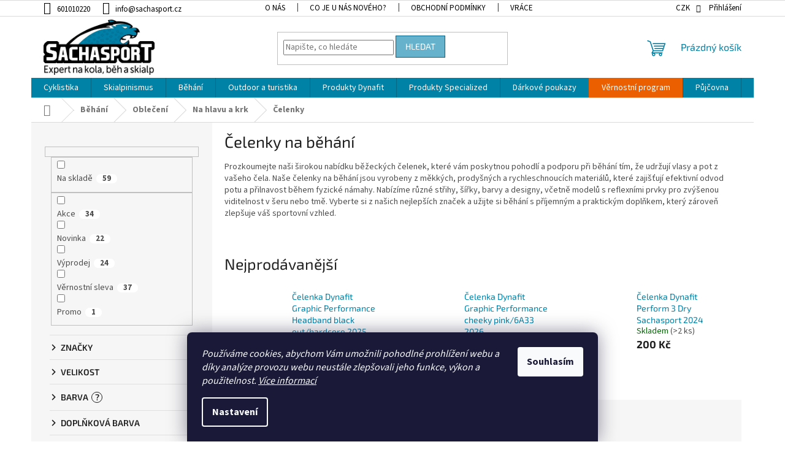

--- FILE ---
content_type: text/html; charset=utf-8
request_url: https://www.sachasport.cz/celenky-na-behani/
body_size: 57916
content:
<!doctype html><html lang="cs" dir="ltr" class="header-background-light external-fonts-loaded"><head><meta charset="utf-8" /><meta name="viewport" content="width=device-width,initial-scale=1" /><title>Čelenky na běhání - Vyberte si z 76 produktů na Sachasport.cz</title><link rel="preconnect" href="https://cdn.myshoptet.com" /><link rel="dns-prefetch" href="https://cdn.myshoptet.com" /><link rel="preload" href="https://cdn.myshoptet.com/prj/dist/master/cms/libs/jquery/jquery-1.11.3.min.js" as="script" /><link href="https://cdn.myshoptet.com/prj/dist/master/cms/templates/frontend_templates/shared/css/font-face/source-sans-3.css" rel="stylesheet"><link href="https://cdn.myshoptet.com/prj/dist/master/cms/templates/frontend_templates/shared/css/font-face/exo-2.css" rel="stylesheet"><link href="https://cdn.myshoptet.com/prj/dist/master/shop/dist/font-shoptet-11.css.62c94c7785ff2cea73b2.css" rel="stylesheet"><script>
dataLayer = [];
dataLayer.push({'shoptet' : {
    "pageId": 1509,
    "pageType": "category",
    "currency": "CZK",
    "currencyInfo": {
        "decimalSeparator": ",",
        "exchangeRate": 1,
        "priceDecimalPlaces": 0,
        "symbol": "K\u010d",
        "symbolLeft": 0,
        "thousandSeparator": " "
    },
    "language": "cs",
    "projectId": 289888,
    "category": {
        "guid": "9a1917d1-54c7-11e9-beb1-002590dad85e",
        "path": "B\u011bh\u00e1n\u00ed | Oble\u010den\u00ed na b\u011bh\u00e1n\u00ed | Na hlavu a krk pro b\u011bh\u00e1n\u00ed | \u010celenky na b\u011bh\u00e1n\u00ed",
        "parentCategoryGuid": "e8dacdbd-6cf0-11e9-beb1-002590dad85e"
    },
    "cartInfo": {
        "id": null,
        "freeShipping": false,
        "freeShippingFrom": 0,
        "leftToFreeGift": {
            "formattedPrice": "0 K\u010d",
            "priceLeft": 0
        },
        "freeGift": false,
        "leftToFreeShipping": {
            "priceLeft": 0,
            "dependOnRegion": 0,
            "formattedPrice": "0 K\u010d"
        },
        "discountCoupon": [],
        "getNoBillingShippingPrice": {
            "withoutVat": 0,
            "vat": 0,
            "withVat": 0
        },
        "cartItems": [],
        "taxMode": "ORDINARY"
    },
    "cart": [],
    "customer": {
        "priceRatio": 1,
        "priceListId": 1,
        "groupId": null,
        "registered": false,
        "mainAccount": false
    }
}});
dataLayer.push({'cookie_consent' : {
    "marketing": "denied",
    "analytics": "denied"
}});
document.addEventListener('DOMContentLoaded', function() {
    shoptet.consent.onAccept(function(agreements) {
        if (agreements.length == 0) {
            return;
        }
        dataLayer.push({
            'cookie_consent' : {
                'marketing' : (agreements.includes(shoptet.config.cookiesConsentOptPersonalisation)
                    ? 'granted' : 'denied'),
                'analytics': (agreements.includes(shoptet.config.cookiesConsentOptAnalytics)
                    ? 'granted' : 'denied')
            },
            'event': 'cookie_consent'
        });
    });
});
</script>

<!-- Google Tag Manager -->
<script>(function(w,d,s,l,i){w[l]=w[l]||[];w[l].push({'gtm.start':
new Date().getTime(),event:'gtm.js'});var f=d.getElementsByTagName(s)[0],
j=d.createElement(s),dl=l!='dataLayer'?'&l='+l:'';j.async=true;j.src=
'https://www.googletagmanager.com/gtm.js?id='+i+dl;f.parentNode.insertBefore(j,f);
})(window,document,'script','dataLayer','GTM-WTVCD4W');</script>
<!-- End Google Tag Manager -->

<meta property="og:type" content="website"><meta property="og:site_name" content="sachasport.cz"><meta property="og:url" content="https://www.sachasport.cz/celenky-na-behani/"><meta property="og:title" content="Čelenky na běhání - Vyberte si z 76 produktů na Sachasport.cz"><meta name="author" content="Sachasport"><meta name="web_author" content="Shoptet.cz"><meta name="dcterms.rightsHolder" content="www.sachasport.cz"><meta name="robots" content="index,follow"><meta property="og:image" content="https://cdn.myshoptet.com/usr/www.sachasport.cz/user/front_images/ogImage/hp.jpg?t=1768849854"><meta property="og:description" content="Čelenky na běhání na Sachasport. Vyberte si z 76 produktů za skvělé ceny 💥. Doprava zdarma od 5000 Kč 🚚. Nejlepší hodnocení od zákazníků ⭐. Věrnostní program 🎁."><meta name="description" content="Čelenky na běhání na Sachasport. Vyberte si z 76 produktů za skvělé ceny 💥. Doprava zdarma od 5000 Kč 🚚. Nejlepší hodnocení od zákazníků ⭐. Věrnostní program 🎁."><meta name="google-site-verification" content="134139517"><style>:root {--color-primary: #0081a6;--color-primary-h: 193;--color-primary-s: 100%;--color-primary-l: 33%;--color-primary-hover: #006289;--color-primary-hover-h: 197;--color-primary-hover-s: 100%;--color-primary-hover-l: 27%;--color-secondary: #FF6600;--color-secondary-h: 24;--color-secondary-s: 100%;--color-secondary-l: 50%;--color-secondary-hover: #E65C00;--color-secondary-hover-h: 24;--color-secondary-hover-s: 100%;--color-secondary-hover-l: 45%;--color-tertiary: #66B2CC;--color-tertiary-h: 195;--color-tertiary-s: 50%;--color-tertiary-l: 60%;--color-tertiary-hover: #006289;--color-tertiary-hover-h: 197;--color-tertiary-hover-s: 100%;--color-tertiary-hover-l: 27%;--color-header-background: #ffffff;--template-font: "Source Sans 3";--template-headings-font: "Exo 2";--header-background-url: url("[data-uri]");--cookies-notice-background: #1A1937;--cookies-notice-color: #F8FAFB;--cookies-notice-button-hover: #f5f5f5;--cookies-notice-link-hover: #27263f;--templates-update-management-preview-mode-content: "Náhled aktualizací šablony je aktivní pro váš prohlížeč."}</style>
    
    <link href="https://cdn.myshoptet.com/prj/dist/master/shop/dist/main-11.less.fcb4a42d7bd8a71b7ee2.css" rel="stylesheet" />
                <link href="https://cdn.myshoptet.com/prj/dist/master/shop/dist/mobile-header-v1-11.less.1ee105d41b5f713c21aa.css" rel="stylesheet" />
    
<link rel="next" href="/celenky-na-behani/strana-2/" />    <script>var shoptet = shoptet || {};</script>
    <script src="https://cdn.myshoptet.com/prj/dist/master/shop/dist/main-3g-header.js.05f199e7fd2450312de2.js"></script>
<!-- User include --><!-- api 428(82) html code header -->
<link rel="stylesheet" href="https://cdn.myshoptet.com/usr/api2.dklab.cz/user/documents/_doplnky/oblibene/289888/19/289888_19.css" type="text/css" /><style>
        :root {
            --dklab-favourites-flag-color: #DC1475;
            --dklab-favourites-flag-text-color: #FFFFFF;
            --dklab-favourites-add-text-color: #000000;            
            --dklab-favourites-remove-text-color: #DC1475;            
            --dklab-favourites-add-text-detail-color: #000000;            
            --dklab-favourites-remove-text-detail-color: #DC1475;            
            --dklab-favourites-header-icon-color: #DC1475;            
            --dklab-favourites-counter-color: #DC1475;            
        } </style>
<!-- api 706(352) html code header -->
<link rel="stylesheet" href="https://cdn.myshoptet.com/usr/api2.dklab.cz/user/documents/_doplnky/zalozky/289888/210/289888_210.css" type="text/css" /><style>
        :root {
            
        }
        </style>
<!-- api 473(125) html code header -->

                <style>
                    #order-billing-methods .radio-wrapper[data-guid="7d3bbde9-f286-11ef-a438-c272f3901df9"]:not(.cgapplepay), #order-billing-methods .radio-wrapper[data-guid="7d459ade-f286-11ef-a438-c272f3901df9"]:not(.cggooglepay), #order-billing-methods .radio-wrapper[data-guid="7e5a885d-f286-11ef-a438-c272f3901df9"]:not(.cgapplepay), #order-billing-methods .radio-wrapper[data-guid="7e64868f-f286-11ef-a438-c272f3901df9"]:not(.cggooglepay) {
                        display: none;
                    }
                </style>
                <script type="text/javascript">
                    document.addEventListener('DOMContentLoaded', function() {
                        if (getShoptetDataLayer('pageType') === 'billingAndShipping') {
                            
                try {
                    if (window.ApplePaySession && window.ApplePaySession.canMakePayments()) {
                        
                        if (document.querySelector('#order-billing-methods .radio-wrapper[data-guid="7d3bbde9-f286-11ef-a438-c272f3901df9"]')) {
                            document.querySelector('#order-billing-methods .radio-wrapper[data-guid="7d3bbde9-f286-11ef-a438-c272f3901df9"]').classList.add('cgapplepay');
                        }
                        

                        if (document.querySelector('#order-billing-methods .radio-wrapper[data-guid="7e5a885d-f286-11ef-a438-c272f3901df9"]')) {
                            document.querySelector('#order-billing-methods .radio-wrapper[data-guid="7e5a885d-f286-11ef-a438-c272f3901df9"]').classList.add('cgapplepay');
                        }
                        
                    }
                } catch (err) {} 
            
                            
                const cgBaseCardPaymentMethod = {
                        type: 'CARD',
                        parameters: {
                            allowedAuthMethods: ["PAN_ONLY", "CRYPTOGRAM_3DS"],
                            allowedCardNetworks: [/*"AMEX", "DISCOVER", "INTERAC", "JCB",*/ "MASTERCARD", "VISA"]
                        }
                };
                
                function cgLoadScript(src, callback)
                {
                    var s,
                        r,
                        t;
                    r = false;
                    s = document.createElement('script');
                    s.type = 'text/javascript';
                    s.src = src;
                    s.onload = s.onreadystatechange = function() {
                        if ( !r && (!this.readyState || this.readyState == 'complete') )
                        {
                            r = true;
                            callback();
                        }
                    };
                    t = document.getElementsByTagName('script')[0];
                    t.parentNode.insertBefore(s, t);
                } 
                
                function cgGetGoogleIsReadyToPayRequest() {
                    return Object.assign(
                        {},
                        {
                            apiVersion: 2,
                            apiVersionMinor: 0
                        },
                        {
                            allowedPaymentMethods: [cgBaseCardPaymentMethod]
                        }
                    );
                }

                function onCgGooglePayLoaded() {
                    let paymentsClient = new google.payments.api.PaymentsClient({environment: 'PRODUCTION'});
                    paymentsClient.isReadyToPay(cgGetGoogleIsReadyToPayRequest()).then(function(response) {
                        if (response.result) {
                            
                        if (document.querySelector('#order-billing-methods .radio-wrapper[data-guid="7d459ade-f286-11ef-a438-c272f3901df9"]')) {
                            document.querySelector('#order-billing-methods .radio-wrapper[data-guid="7d459ade-f286-11ef-a438-c272f3901df9"]').classList.add('cggooglepay');
                        }
                        

                        if (document.querySelector('#order-billing-methods .radio-wrapper[data-guid="7e64868f-f286-11ef-a438-c272f3901df9"]')) {
                            document.querySelector('#order-billing-methods .radio-wrapper[data-guid="7e64868f-f286-11ef-a438-c272f3901df9"]').classList.add('cggooglepay');
                        }
                        	 	 	 	 	 
                        }
                    })
                    .catch(function(err) {});
                }
                
                cgLoadScript('https://pay.google.com/gp/p/js/pay.js', onCgGooglePayLoaded);
            
                        }
                    });
                </script> 
                
<!-- api 690(337) html code header -->
<script>var ophWidgetData={"lang":"cs","link":"https:\/\/www.sachasport.cz\/kontakt\/","logo":true,"expanded":true,"lunchShow":true,"checkHoliday":true,"showNextWeek":true,"showWidgetStart":"07:00","showWidgetEnd":"19:00","beforeOpenStore":0,"beforeCloseStore":0,"openingHours":[{"day":1,"openHour":"09:00","closeHour":"17:00","openPause":"","closePause":"","closed":false},{"day":2,"openHour":"09:00","closeHour":"17:00","openPause":"","closePause":"","closed":false},{"day":3,"openHour":"09:00","closeHour":"17:00","openPause":"","closePause":"","closed":false},{"day":4,"openHour":"09:00","closeHour":"17:00","openPause":"","closePause":"","closed":false},{"day":5,"openHour":"09:00","closeHour":"17:00","openPause":"","closePause":"","closed":false},{"day":6,"openHour":"","closeHour":"","openPause":"","closePause":"","closed":true},{"day":7,"openHour":"","closeHour":"","openPause":"","closePause":"","closed":true}],"excludes":[{"date":"2022-11-14","openHour":"09:00","closeHour":"16:00","openPause":"12:00","closePause":"13:00","closed":false,"text":""},{"date":"2022-12-29","openHour":"","closeHour":"","openPause":"","closePause":"","closed":true,"text":""},{"date":"2022-12-30","openHour":"","closeHour":"","openPause":"","closePause":"","closed":true,"text":""},{"date":"2023-02-28","openHour":"","closeHour":"","openPause":"","closePause":"","closed":true,"text":""},{"date":"2023-03-01","openHour":"","closeHour":"","openPause":"","closePause":"","closed":true,"text":""},{"date":"2023-12-28","openHour":"","closeHour":"","openPause":"","closePause":"","closed":true,"text":""},{"date":"2023-12-29","openHour":"","closeHour":"","openPause":"","closePause":"","closed":true,"text":""},{"date":"2024-02-27","openHour":"","closeHour":"","openPause":"","closePause":"","closed":true,"text":"P\u0159estavba prodejny"},{"date":"2024-02-28","openHour":"","closeHour":"","openPause":"","closePause":"","closed":true,"text":"P\u0159estavba prodejny"},{"date":"2024-09-17","openHour":"","closeHour":"","openPause":"","closePause":"","closed":true,"text":"P\u0159estavba prodejny na zimn\u00ed sortiment"},{"date":"2024-09-18","openHour":"","closeHour":"","openPause":"","closePause":"","closed":true,"text":"P\u0159estavba prodejny na zimn\u00ed sortiment"},{"date":"2024-09-19","openHour":"","closeHour":"","openPause":"","closePause":"","closed":true,"text":"P\u0159estavba prodejny na zimn\u00ed sortiment"},{"date":"2024-11-30","openHour":"09:00","closeHour":"13:00","openPause":"","closePause":"","closed":false,"text":""},{"date":"2024-12-07","openHour":"09:00","closeHour":"13:00","openPause":"","closePause":"","text":""},{"date":"2024-12-21","openHour":"09:00","closeHour":"13:00","openPause":"","closePause":"","text":""},{"date":"2024-12-28","openHour":"09:00","closeHour":"13:00","openPause":"","closePause":"","text":""},{"date":"2024-12-30","openHour":"","closeHour":"","openPause":"","closePause":"","closed":true,"text":""},{"date":"2024-12-31","openHour":"","closeHour":"","openPause":"","closePause":"","closed":true,"text":""},{"date":"2025-03-11","openHour":"","closeHour":"","openPause":"","closePause":"","closed":true,"text":""},{"date":"2025-03-12","openHour":"","closeHour":"","openPause":"","closePause":"","closed":true,"text":""},{"date":"2025-04-18","openHour":"","closeHour":"","openPause":"","closePause":"","closed":true,"text":""},{"date":"2025-08-11","openHour":"","closeHour":"","openPause":"","closePause":"","closed":true,"text":"Inventura"},{"date":"2025-09-25","openHour":"","closeHour":"","openPause":"","closePause":"","closed":true,"text":"Zm\u011bna prodejny na zimn\u00ed sortiment"},{"date":"2025-09-26","openHour":"","closeHour":"","openPause":"","closePause":"","closed":true,"text":"Zm\u011bna prodejny na zimn\u00ed sortiment"},{"date":"2025-11-29","openHour":"09:00","closeHour":"13:00","openPause":"","closePause":"","closed":false,"text":""},{"date":"2025-12-06","openHour":"09:00","closeHour":"13:00","openPause":"","closePause":"","text":""},{"date":"2025-12-13","openHour":"","closeHour":"","openPause":"","closePause":"","closed":true,"text":"Akce: Sachasport Skialp Relay - B\u00edl\u00e1 Beskydy"},{"date":"2025-12-20","openHour":"09:00","closeHour":"13:00","openPause":"","closePause":"","text":""},{"date":"2025-12-24","openHour":"","closeHour":"","openPause":"","closePause":"","closed":true,"text":""},{"date":"2025-12-25","openHour":"","closeHour":"","openPause":"","closePause":"","closed":true,"text":""},{"date":"2025-12-26","openHour":"","closeHour":"","openPause":"","closePause":"","closed":true,"text":""},{"date":"2025-12-27","openHour":"","closeHour":"","openPause":"","closePause":"","closed":true,"text":""},{"date":"2025-12-28","openHour":"","closeHour":"","openPause":"","closePause":"","closed":true,"text":""},{"date":"2025-12-29","openHour":"09:00","closeHour":"17:00","openPause":"","closePause":"","text":""},{"date":"2025-12-30","openHour":"","closeHour":"","openPause":"","closePause":"","closed":true,"text":"Inventura"},{"date":"2025-12-31","openHour":"","closeHour":"","openPause":"","closePause":"","closed":true,"text":"Inventura"},{"date":"2026-01-01","openHour":"","closeHour":"","openPause":"","closePause":"","closed":true,"text":""},{"date":"2026-01-02","openHour":"09:00","closeHour":"17:00","openPause":"","closePause":"","text":""}],"holidayList":["01-01","01-05","08-05","05-07","06-07","28-09","28-10","17-11","24-12","25-12","26-12"],"todayLongFormat":false,"logoFilemanager":"","colors":{"bg_header_color":"","bg_logo_color":"","bg_title_color":"","bg_preopen_color":"#03a9f4","bg_open_color":"#39833a","bg_pause_color":"#ff9800","bg_preclose_color":"#ff6f00","bg_close_color":"#e94b4b","color_exception_day":"#e94b4b"},"address":"<a href=\"https:\/\/www.google.com\/maps\/dir\/\/Sachasport+Zem%C4%9Bd%C4%9Blsk%C3%A1+5582%2F1a+722+00+Ostrava-T%C5%99ebovice\/@49.8282218,18.1942571,17z\/data=!4m8!4m7!1m0!1m5!1m1!1s0x4713e15c411f7bb7:0x276851d88308483f!2m2!1d18.1942571!2d49.8282218\"> Prodejna Sachasport, Zem\u011bd\u011blsk\u00e1 5582\/1a, Ostrava 722 00<\/a>\n","icon":"icon-01","bottomPosition":"100","showDetailOnExpand":false,"disableDetail":false,"disableDetailTable":false,"hideOnMobile":false,"hideOnCheckout":true,"weekTurnOff":[],"directPosition":"ltr"}</script>
<!-- service 690(337) html code header -->
<link href="https://cdn.myshoptet.com/usr/mcore.myshoptet.com/user/documents/upload/addon01/ophWidget.min.css?v=1.6.9" rel="stylesheet" />


<!-- service 1359(974) html code header -->
<link href="https://cdn.myshoptet.com/usr/sazimecesko.myshoptet.com/user/documents/planetwe/common.min.css?v=1.20" rel="stylesheet" />
<link href="https://cdn.myshoptet.com/usr/sazimecesko.myshoptet.com/user/documents/planetwe/Classic.min.css" rel="stylesheet" />

<!--
<link href="https://sazimecesko.myshoptet.com/user/documents/planetwe/common.css?v=1.24" rel="stylesheet" />
<link href="https://sazimecesko.myshoptet.com/user/documents/planetwe/Classic.css" rel="stylesheet" />
-->
<!-- service 409(63) html code header -->
<style>
#filters h4{cursor:pointer;}[class~=slider-wrapper],[class~=filter-section]{padding-left:0;}#filters h4{padding-left:13.5pt;}[class~=filter-section],[class~=slider-wrapper]{padding-bottom:0 !important;}#filters h4:before{position:absolute;}#filters h4:before{left:0;}[class~=filter-section],[class~=slider-wrapper]{padding-right:0;}#filters h4{padding-bottom:9pt;}#filters h4{padding-right:13.5pt;}#filters > .slider-wrapper,[class~=slider-wrapper] > div,.filter-sections form,[class~=slider-wrapper][class~=filter-section] > div,.razeni > form{display:none;}#filters h4:before,#filters .otevreny h4:before{content:"\e911";}#filters h4{padding-top:9pt;}[class~=filter-section],[class~=slider-wrapper]{padding-top:0 !important;}[class~=filter-section]{border-top-width:0 !important;}[class~=filter-section]{border-top-style:none !important;}[class~=filter-section]{border-top-color:currentColor !important;}#filters .otevreny h4:before,#filters h4:before{font-family:shoptet;}#filters h4{position:relative;}#filters h4{margin-left:0 !important;}[class~=filter-section]{border-image:none !important;}#filters h4{margin-bottom:0 !important;}#filters h4{margin-right:0 !important;}#filters h4{margin-top:0 !important;}#filters h4{border-top-width:.0625pc;}#filters h4{border-top-style:solid;}#filters h4{border-top-color:#e0e0e0;}[class~=slider-wrapper]{max-width:none;}[class~=otevreny] form,.slider-wrapper.otevreny > div,[class~=slider-wrapper][class~=otevreny] > div,.otevreny form{display:block;}#filters h4{border-image:none;}[class~=param-filter-top]{margin-bottom:.9375pc;}[class~=otevreny] form{margin-bottom:15pt;}[class~=slider-wrapper]{color:inherit;}#filters .otevreny h4:before{-webkit-transform:rotate(180deg);}[class~=slider-wrapper],#filters h4:before{background:none;}#filters h4:before{-webkit-transform:rotate(90deg);}#filters h4:before{-moz-transform:rotate(90deg);}[class~=param-filter-top] form{display:block !important;}#filters h4:before{-o-transform:rotate(90deg);}#filters h4:before{-ms-transform:rotate(90deg);}#filters h4:before{transform:rotate(90deg);}#filters h4:before{font-size:.104166667in;}#filters .otevreny h4:before{-moz-transform:rotate(180deg);}#filters .otevreny h4:before{-o-transform:rotate(180deg);}#filters h4:before{top:36%;}#filters .otevreny h4:before{-ms-transform:rotate(180deg);}#filters h4:before{height:auto;}#filters h4:before{width:auto;}#filters .otevreny h4:before{transform:rotate(180deg);}
@media screen and (max-width: 767px) {
.param-filter-top{padding-top: 15px;}
}
#content .filters-wrapper > div:first-of-type, #footer .filters-wrapper > div:first-of-type {text-align: left;}
.template-11.one-column-body .content .filter-sections{padding-top: 15px; padding-bottom: 15px;}
</style>
<!-- service 425(79) html code header -->
<style>
.hodnoceni:before{content: "Jak o nás mluví zákazníci";}
.hodnoceni.svk:before{content: "Ako o nás hovoria zákazníci";}
.hodnoceni.hun:before{content: "Mit mondanak rólunk a felhasználók";}
.hodnoceni.pl:before{content: "Co mówią o nas klienci";}
.hodnoceni.eng:before{content: "Customer reviews";}
.hodnoceni.de:before{content: "Was unsere Kunden über uns denken";}
.hodnoceni.ro:before{content: "Ce spun clienții despre noi";}
.hodnoceni{margin: 20px auto;}
body:not(.paxio-merkur):not(.venus):not(.jupiter) .hodnoceni .vote-wrap {border: 0 !important;width: 24.5%;flex-basis: 25%;padding: 10px 20px !important;display: inline-block;margin: 0;vertical-align: top;}
.multiple-columns-body #content .hodnoceni .vote-wrap {width: 49%;flex-basis: 50%;}
.hodnoceni .votes-wrap {display: block; border: 1px solid #f7f7f7;margin: 0;width: 100%;max-width: none;padding: 10px 0; background: #fff;}
.hodnoceni .vote-wrap:nth-child(n+5){display: none !important;}
.hodnoceni:before{display: block;font-size: 18px;padding: 10px 20px;background: #fcfcfc;}
.sidebar .hodnoceni .vote-pic, .sidebar .hodnoceni .vote-initials{display: block;}
.sidebar .hodnoceni .vote-wrap, #column-l #column-l-in .hodnoceni .vote-wrap {width: 100% !important; display: block;}
.hodnoceni > a{display: block;text-align: right;padding-top: 6px;}
.hodnoceni > a:after{content: "››";display: inline-block;margin-left: 2px;}
.sidebar .hodnoceni:before, #column-l #column-l-in .hodnoceni:before {background: none !important; padding-left: 0 !important;}
.template-10 .hodnoceni{max-width: 952px !important;}
.page-detail .hodnoceni > a{font-size: 14px;}
.page-detail .hodnoceni{margin-bottom: 30px;}
@media screen and (min-width: 992px) and (max-width: 1199px) {
.hodnoceni .vote-rating{display: block;}
.hodnoceni .vote-time{display: block;margin-top: 3px;}
.hodnoceni .vote-delimeter{display: none;}
}
@media screen and (max-width: 991px) {
body:not(.paxio-merkur):not(.venus):not(.jupiter) .hodnoceni .vote-wrap {width: 49%;flex-basis: 50%;}
.multiple-columns-body #content .hodnoceni .vote-wrap {width: 99%;flex-basis: 100%;}
}
@media screen and (max-width: 767px) {
body:not(.paxio-merkur):not(.venus):not(.jupiter) .hodnoceni .vote-wrap {width: 99%;flex-basis: 100%;}
}
.home #main-product .hodnoceni{margin: 0 0 60px 0;}
.hodnoceni .votes-wrap.admin-response{display: none !important;}
.hodnoceni .vote-pic {width: 100px;}
.hodnoceni .vote-delimeter{display: none;}
.hodnoceni .vote-rating{display: block;}
.hodnoceni .vote-time {display: block;margin-top: 5px;}
@media screen and (min-width: 768px){
.template-12 .hodnoceni{max-width: 747px; margin-left: auto; margin-right: auto;}
}
@media screen and (min-width: 992px){
.template-12 .hodnoceni{max-width: 972px;}
}
@media screen and (min-width: 1200px){
.template-12 .hodnoceni{max-width: 1418px;}
}
.template-14 .hodnoceni .vote-initials{margin: 0 auto;}
.vote-pic img::before {display: none;}
.hodnoceni + .hodnoceni {display: none;}
</style>
<!-- service 428(82) html code header -->
<style>
@font-face {
    font-family: 'oblibene';
    src:  url('https://cdn.myshoptet.com/usr/api2.dklab.cz/user/documents/_doplnky/oblibene/font/oblibene.eot?v1');
    src:  url('https://cdn.myshoptet.com/usr/api2.dklab.cz/user/documents/_doplnky/oblibene/font/oblibene.eot?v1#iefix') format('embedded-opentype'),
    url('https://cdn.myshoptet.com/usr/api2.dklab.cz/user/documents/_doplnky/oblibene/font/oblibene.ttf?v1') format('truetype'),
    url('https://cdn.myshoptet.com/usr/api2.dklab.cz/user/documents/_doplnky/oblibene/font/oblibene.woff?v1') format('woff'),
    url('https://cdn.myshoptet.com/usr/api2.dklab.cz/user/documents/_doplnky/oblibene/font/oblibene.svg?v1') format('svg');
    font-weight: normal;
    font-style: normal;
}
</style>
<script>
var dklabFavIndividual;
</script>
<!-- service 533(184) html code header -->
<style>
.vybrane-filtry::before{content: "Zvolené filtry";background: #999;color: #fff;display: block;margin: -10px -20px 10px -20px;padding: 7px 20px;font-weight: bold;text-transform: uppercase;}
.svk .vybrane-filtry::before{content: "Zvolené filtre";}
.hu .vybrane-filtry::before{content: "Kiválasztott filterek";}
.vybrane-filtry {background-color: #eaeaea;padding: 10px 20px;margin-left: -20px;margin-right: -20px;margin-bottom: 10px;}
.vybrane-filtry input[type="checkbox"]:checked + label::before, .vybrane-filtry input[type="radio"]:checked + label::before{content: "\e912";font-family: shoptet;background: none !important;display: inline-block;vertical-align: middle;font-size: 7px;line-height: 16px;border: 0;position: relative;top: -1px;transform: none;height: auto;width: auto;margin-right: 3px;color: #999;}
.vybrane-filtry input[type="checkbox"]:checked + label::after, .vybrane-filtry input[type="radio"]:checked + label::after{content: ",";background: none;border: 0;width: auto;height: auto;display: inline-block !important;position: relative;left: -3px;top: auto;transform: none;}
.vybrane-filtry .filter-section label.active {font-weight: 400; padding: 0; margin-right: 5px;}
.vybrane-filtry .filter-count{display: none;}
.vybrane-filtry .filter-section fieldset div, .vybrane-filtry h4, .vybrane-filtry form {display: inline-block;}
.vybrane-filtry h4::after{content: ":";}
.vybrane-filtry h4::before{display: none;}
#filters .vybrane-filtry h4{margin-right: 5px !important;margin-bottom: 0 !important;text-transform: none; border: 0 !important; padding: 0 !important;}
.sidebar h4 span:not(.question-tooltip){background-color: transparent;}
.vybrane-filtry .filter-section fieldset > div:last-of-type > label::after, .vybrane-filtry .filter-section fieldset > div > div:last-of-type > label::after{display: none !important;}
.vybrane-filtry .filter-section:not(.filter-section-default) {padding: 5px 0 !important; border-top: 0 !important;border-bottom: 1px solid #e0e0e0;}
.vybrane-filtry .filter-section form{margin-bottom: 0 !important;}
.param-filter-top .filter-section:last-of-type{border-bottom: 0;}
#content .filter-section fieldset div{width: auto;}
#content .vybrane-filtry form{vertical-align: middle;}
.vybrane-filtry .param-filter-top{margin-bottom: 0;}
.vybrane-filtry .param-filter-top form{width: 100%;}
.vybrane-filtry .param-filter-top form .aktivni-filtr{padding: 5px 0 !important;border-bottom: 1px solid #e0e0e0; width: 100%;}
.vybrane-filtry .param-filter-top input[type="checkbox"]:checked + label::after{display: none;}
.vybrane-filtry .advanced-filters-wrapper .advanced-parameter{display: none;}
.vybrane-filtry .advanced-filters-wrapper .filter-label{display: block !important;}
.vybrane-filtry .advanced-filters-wrapper > div {width: auto;}
.vybrane-filtry .advanced-filters-wrapper > div {padding-bottom: 0;}
.vybrane-filtry .question-tooltip{display: none;}
</style>
<link href="https://cdn.myshoptet.com/usr/252557.myshoptet.com/user/documents/zvolene-filtry/Classic.css?v3" rel="stylesheet" />
<!-- service 1709(1293) html code header -->
<style>
.shkRecapImgExtension {
    float: left;
    width: 50px;
    margin-right: 6px;
    margin-bottom: 2px;
}
.shkRecapImgExtension:not(:nth-of-type(1)) {
  display: none;
}

@media only screen and (max-width: 1200px) and (min-width: 992px) {
    .shkRecapImgExtension {
        width: 38px;
    }
    .template-13 .shkRecapImgExtension {
        margin-right: 0;
        margin-bottom: 5px;
        width: 100%;
    }
}
@media only screen and (max-width: 360px) {
	.shkRecapImgExtension {
        width: 38px;
    }
}
.template-08 #checkout-recapitulation a,
.template-06 #checkout-recapitulation a {
	display: inline;
}
@media only screen and (max-width: 760px) and (min-width: 640px) {
	.template-08 .shkRecapImgExtension {
		margin-right: 0;
        margin-bottom: 5px;
        width: 100%;
	}
  .template-08 #checkout-recapitulation a {
  	display: inline-block;
  }
}

@media only screen and (max-width: 992px) and (min-width: 640px) {
    .template-05 .shkRecapImgExtension,
    .template-04 .shkRecapImgExtension {
        width: 38px;
    }
}
</style>
<!-- project html code header -->
<!-- <script src="https://shoptet-lite-2.searchready.cz/serp-dist/searchready.bundle.js?clientConfigURL=https://shoptet-lite-2.searchready.cz/api/serp/config/full-serp-cs-sachasport.json" type="application/javascript"></script> -->
<link href="https://cdn.myshoptet.com/usr/www.sachasport.cz/user/documents/sachasport.css?v=533" rel="stylesheet" />
<link rel="manifest" href="/user/documents/app.webmanifest?v=46">
<link rel="apple-touch-icon" sizes="180x180" href="https://cdn.myshoptet.com/usr/www.sachasport.cz/user/documents/icons/apple-touch-icon.png">
<link rel="icon" type="image/png" sizes="32x32" href="https://cdn.myshoptet.com/usr/www.sachasport.cz/user/documents/icons/favicon-32x32.png">
<link rel="icon" type="image/png" sizes="16x16" href="https://cdn.myshoptet.com/usr/www.sachasport.cz/user/documents/icons/favicon-16x16.png">
<link rel="mask-icon" href="https://cdn.myshoptet.com/usr/www.sachasport.cz/user/documents/icons/safari-pinned-tab.svg" color="#5bbad5">
<meta name="msapplication-TileColor" content="#da532c">
<meta name="msapplication-config" content="https://cdn.myshoptet.com/usr/www.sachasport.cz/user/documents/icons/browserconfig.xml">
<meta name="theme-color" content="#ffffff">
<!-- /User include --><link rel="canonical" href="https://www.sachasport.cz/celenky-na-behani/" /><script>!function(){var t={9196:function(){!function(){var t=/\[object (Boolean|Number|String|Function|Array|Date|RegExp)\]/;function r(r){return null==r?String(r):(r=t.exec(Object.prototype.toString.call(Object(r))))?r[1].toLowerCase():"object"}function n(t,r){return Object.prototype.hasOwnProperty.call(Object(t),r)}function e(t){if(!t||"object"!=r(t)||t.nodeType||t==t.window)return!1;try{if(t.constructor&&!n(t,"constructor")&&!n(t.constructor.prototype,"isPrototypeOf"))return!1}catch(t){return!1}for(var e in t);return void 0===e||n(t,e)}function o(t,r,n){this.b=t,this.f=r||function(){},this.d=!1,this.a={},this.c=[],this.e=function(t){return{set:function(r,n){u(c(r,n),t.a)},get:function(r){return t.get(r)}}}(this),i(this,t,!n);var e=t.push,o=this;t.push=function(){var r=[].slice.call(arguments,0),n=e.apply(t,r);return i(o,r),n}}function i(t,n,o){for(t.c.push.apply(t.c,n);!1===t.d&&0<t.c.length;){if("array"==r(n=t.c.shift()))t:{var i=n,a=t.a;if("string"==r(i[0])){for(var f=i[0].split("."),s=f.pop(),p=(i=i.slice(1),0);p<f.length;p++){if(void 0===a[f[p]])break t;a=a[f[p]]}try{a[s].apply(a,i)}catch(t){}}}else if("function"==typeof n)try{n.call(t.e)}catch(t){}else{if(!e(n))continue;for(var l in n)u(c(l,n[l]),t.a)}o||(t.d=!0,t.f(t.a,n),t.d=!1)}}function c(t,r){for(var n={},e=n,o=t.split("."),i=0;i<o.length-1;i++)e=e[o[i]]={};return e[o[o.length-1]]=r,n}function u(t,o){for(var i in t)if(n(t,i)){var c=t[i];"array"==r(c)?("array"==r(o[i])||(o[i]=[]),u(c,o[i])):e(c)?(e(o[i])||(o[i]={}),u(c,o[i])):o[i]=c}}window.DataLayerHelper=o,o.prototype.get=function(t){var r=this.a;t=t.split(".");for(var n=0;n<t.length;n++){if(void 0===r[t[n]])return;r=r[t[n]]}return r},o.prototype.flatten=function(){this.b.splice(0,this.b.length),this.b[0]={},u(this.a,this.b[0])}}()}},r={};function n(e){var o=r[e];if(void 0!==o)return o.exports;var i=r[e]={exports:{}};return t[e](i,i.exports,n),i.exports}n.n=function(t){var r=t&&t.__esModule?function(){return t.default}:function(){return t};return n.d(r,{a:r}),r},n.d=function(t,r){for(var e in r)n.o(r,e)&&!n.o(t,e)&&Object.defineProperty(t,e,{enumerable:!0,get:r[e]})},n.o=function(t,r){return Object.prototype.hasOwnProperty.call(t,r)},function(){"use strict";n(9196)}()}();</script>    <!-- Global site tag (gtag.js) - Google Analytics -->
    <script async src="https://www.googletagmanager.com/gtag/js?id=G-FJRWGY47LL"></script>
    <script>
        
        window.dataLayer = window.dataLayer || [];
        function gtag(){dataLayer.push(arguments);}
        

                    console.debug('default consent data');

            gtag('consent', 'default', {"ad_storage":"denied","analytics_storage":"denied","ad_user_data":"denied","ad_personalization":"denied","wait_for_update":500});
            dataLayer.push({
                'event': 'default_consent'
            });
        
        gtag('js', new Date());

        
                gtag('config', 'G-FJRWGY47LL', {"groups":"GA4","send_page_view":false,"content_group":"category","currency":"CZK","page_language":"cs"});
        
                gtag('config', 'AW-749949954', {"allow_enhanced_conversions":true});
        
        
        
        
        
                    gtag('event', 'page_view', {"send_to":"GA4","page_language":"cs","content_group":"category","currency":"CZK"});
        
        
        
        
        
        
        
        
        
        
        
        
        
        document.addEventListener('DOMContentLoaded', function() {
            if (typeof shoptet.tracking !== 'undefined') {
                for (var id in shoptet.tracking.bannersList) {
                    gtag('event', 'view_promotion', {
                        "send_to": "UA",
                        "promotions": [
                            {
                                "id": shoptet.tracking.bannersList[id].id,
                                "name": shoptet.tracking.bannersList[id].name,
                                "position": shoptet.tracking.bannersList[id].position
                            }
                        ]
                    });
                }
            }

            shoptet.consent.onAccept(function(agreements) {
                if (agreements.length !== 0) {
                    console.debug('gtag consent accept');
                    var gtagConsentPayload =  {
                        'ad_storage': agreements.includes(shoptet.config.cookiesConsentOptPersonalisation)
                            ? 'granted' : 'denied',
                        'analytics_storage': agreements.includes(shoptet.config.cookiesConsentOptAnalytics)
                            ? 'granted' : 'denied',
                                                                                                'ad_user_data': agreements.includes(shoptet.config.cookiesConsentOptPersonalisation)
                            ? 'granted' : 'denied',
                        'ad_personalization': agreements.includes(shoptet.config.cookiesConsentOptPersonalisation)
                            ? 'granted' : 'denied',
                        };
                    console.debug('update consent data', gtagConsentPayload);
                    gtag('consent', 'update', gtagConsentPayload);
                    dataLayer.push(
                        { 'event': 'update_consent' }
                    );
                }
            });
        });
    </script>
</head><body class="desktop id-1509 in-celenky-na-behani template-11 type-category multiple-columns-body columns-3 ums_forms_redesign--off ums_a11y_category_page--on ums_discussion_rating_forms--off ums_flags_display_unification--on ums_a11y_login--off mobile-header-version-1"><noscript>
    <style>
        #header {
            padding-top: 0;
            position: relative !important;
            top: 0;
        }
        .header-navigation {
            position: relative !important;
        }
        .overall-wrapper {
            margin: 0 !important;
        }
        body:not(.ready) {
            visibility: visible !important;
        }
    </style>
    <div class="no-javascript">
        <div class="no-javascript__title">Musíte změnit nastavení vašeho prohlížeče</div>
        <div class="no-javascript__text">Podívejte se na: <a href="https://www.google.com/support/bin/answer.py?answer=23852">Jak povolit JavaScript ve vašem prohlížeči</a>.</div>
        <div class="no-javascript__text">Pokud používáte software na blokování reklam, může být nutné povolit JavaScript z této stránky.</div>
        <div class="no-javascript__text">Děkujeme.</div>
    </div>
</noscript>

        <div id="fb-root"></div>
        <script>
            window.fbAsyncInit = function() {
                FB.init({
//                    appId            : 'your-app-id',
                    autoLogAppEvents : true,
                    xfbml            : true,
                    version          : 'v19.0'
                });
            };
        </script>
        <script async defer crossorigin="anonymous" src="https://connect.facebook.net/cs_CZ/sdk.js"></script>
<!-- Google Tag Manager (noscript) -->
<noscript><iframe src="https://www.googletagmanager.com/ns.html?id=GTM-WTVCD4W"
height="0" width="0" style="display:none;visibility:hidden"></iframe></noscript>
<!-- End Google Tag Manager (noscript) -->

    <div class="siteCookies siteCookies--bottom siteCookies--dark js-siteCookies" role="dialog" data-testid="cookiesPopup" data-nosnippet>
        <div class="siteCookies__form">
            <div class="siteCookies__content">
                <div class="siteCookies__text">
                    <em>Používáme cookies, abychom Vám umožnili pohodlné prohlížení webu a díky analýze provozu webu neustále zlepšovali jeho funkce, výkon a použitelnost. <a href="/zasady-zpracovani-osobnich-udaju/" target="_blank" rel="noopener noreferrer" title="Více informací o zpracování osobních údajů">Více informací</a></em>
                </div>
                <p class="siteCookies__links">
                    <button class="siteCookies__link js-cookies-settings" aria-label="Nastavení cookies" data-testid="cookiesSettings">Nastavení</button>
                </p>
            </div>
            <div class="siteCookies__buttonWrap">
                                <button class="siteCookies__button js-cookiesConsentSubmit" value="all" aria-label="Přijmout cookies" data-testid="buttonCookiesAccept">Souhlasím</button>
            </div>
        </div>
        <script>
            document.addEventListener("DOMContentLoaded", () => {
                const siteCookies = document.querySelector('.js-siteCookies');
                document.addEventListener("scroll", shoptet.common.throttle(() => {
                    const st = document.documentElement.scrollTop;
                    if (st > 1) {
                        siteCookies.classList.add('siteCookies--scrolled');
                    } else {
                        siteCookies.classList.remove('siteCookies--scrolled');
                    }
                }, 100));
            });
        </script>
    </div>
<a href="#content" class="skip-link sr-only">Přejít na obsah</a><div class="overall-wrapper"><div class="user-action"><div class="container"><div class="user-action-in"><div class="user-action-login popup-widget login-widget"><div class="popup-widget-inner"><h2 id="loginHeading">Přihlášení k vašemu účtu</h2><div id="customerLogin"><form action="/action/Customer/Login/" method="post" id="formLoginIncluded" class="csrf-enabled formLogin" data-testid="formLogin"><input type="hidden" name="referer" value="" /><div class="form-group"><div class="input-wrapper email js-validated-element-wrapper no-label"><input type="email" name="email" class="form-control" autofocus placeholder="E-mailová adresa (např. jan@novak.cz)" data-testid="inputEmail" autocomplete="email" required /></div></div><div class="form-group"><div class="input-wrapper password js-validated-element-wrapper no-label"><input type="password" name="password" class="form-control" placeholder="Heslo" data-testid="inputPassword" autocomplete="current-password" required /><span class="no-display">Nemůžete vyplnit toto pole</span><input type="text" name="surname" value="" class="no-display" /></div></div><div class="form-group"><div class="login-wrapper"><button type="submit" class="btn btn-secondary btn-text btn-login" data-testid="buttonSubmit">Přihlásit se</button><div class="password-helper"><a href="/registrace/" data-testid="signup" rel="nofollow">Nová registrace</a><a href="/klient/zapomenute-heslo/" rel="nofollow">Zapomenuté heslo</a></div></div></div><div class="social-login-buttons"><div class="social-login-buttons-divider"><span>nebo</span></div><div class="form-group"><a href="/action/Social/login/?provider=Facebook" class="login-btn facebook" rel="nofollow"><span class="login-facebook-icon"></span><strong>Přihlásit se přes Facebook</strong></a></div><div class="form-group"><a href="/action/Social/login/?provider=Google" class="login-btn google" rel="nofollow"><span class="login-google-icon"></span><strong>Přihlásit se přes Google</strong></a></div><div class="form-group"><a href="/action/Social/login/?provider=Seznam" class="login-btn seznam" rel="nofollow"><span class="login-seznam-icon"></span><strong>Přihlásit se přes Seznam</strong></a></div></div></form>
</div></div></div>
    <div id="cart-widget" class="user-action-cart popup-widget cart-widget loader-wrapper" data-testid="popupCartWidget" role="dialog" aria-hidden="true"><div class="popup-widget-inner cart-widget-inner place-cart-here"><div class="loader-overlay"><div class="loader"></div></div></div><div class="cart-widget-button"><a href="/kosik/" class="btn btn-conversion" id="continue-order-button" rel="nofollow" data-testid="buttonNextStep">Pokračovat do košíku</a></div></div></div>
</div></div><div class="top-navigation-bar" data-testid="topNavigationBar">

    <div class="container">

        <div class="top-navigation-contacts">
            <strong>Zákaznická podpora:</strong><a href="tel:601010220" class="project-phone" aria-label="Zavolat na 601010220" data-testid="contactboxPhone"><span>601010220</span></a><a href="mailto:info@sachasport.cz" class="project-email" data-testid="contactboxEmail"><span>info@sachasport.cz</span></a>        </div>

                            <div class="top-navigation-menu">
                <div class="top-navigation-menu-trigger"></div>
                <ul class="top-navigation-bar-menu">
                                            <li class="top-navigation-menu-item-1214">
                            <a href="/o-nas/">O nás</a>
                        </li>
                                            <li class="top-navigation-menu-item-682">
                            <a href="/blog/">Co je u nás nového?</a>
                        </li>
                                            <li class="top-navigation-menu-item-39">
                            <a href="/obchodni-podminky/">Obchodní podmínky</a>
                        </li>
                                            <li class="top-navigation-menu-item-3111">
                            <a href="/reklamace-vraceni-zbozi/">Vrácení zboží / Reklamace</a>
                        </li>
                                            <li class="top-navigation-menu-item--51">
                            <a href="/hodnoceni-obchodu/">Hodnocení obchodu</a>
                        </li>
                                            <li class="top-navigation-menu-item-2088">
                            <a href="/kontakt/">Kontakt</a>
                        </li>
                                            <li class="top-navigation-menu-item-external-74">
                            <a href="/blog/vernostni-program/">Dynafit věrnostní program</a>
                        </li>
                                            <li class="top-navigation-menu-item-1226">
                            <a href="/dopravne/">Dopravné</a>
                        </li>
                                            <li class="top-navigation-menu-item--24">
                            <a href="/znacka/">Prodávané značky</a>
                        </li>
                                            <li class="top-navigation-menu-item-29">
                            <a href="/potrebujete-poradit/">Potřebujete poradit?</a>
                        </li>
                                            <li class="top-navigation-menu-item--23">
                            <a href="/slovnik-pojmu/">Slovník pojmů</a>
                        </li>
                                            <li class="top-navigation-menu-item-691">
                            <a href="/zasady-zpracovani-osobnich-udaju/">Zásady zpracování osobních údajů</a>
                        </li>
                                            <li class="top-navigation-menu-item--5">
                            <a href="/mapa-serveru/">Mapa serveru</a>
                        </li>
                                    </ul>
                <ul class="top-navigation-bar-menu-helper"></ul>
            </div>
        
        <div class="top-navigation-tools top-navigation-tools--language">
            <div class="responsive-tools">
                <a href="#" class="toggle-window" data-target="search" aria-label="Hledat" data-testid="linkSearchIcon"></a>
                                                            <a href="#" class="toggle-window" data-target="login"></a>
                                                    <a href="#" class="toggle-window" data-target="navigation" aria-label="Menu" data-testid="hamburgerMenu"></a>
            </div>
                <div class="dropdown">
        <span>Ceny v:</span>
        <button id="topNavigationDropdown" type="button" data-toggle="dropdown" aria-haspopup="true" aria-expanded="false">
            CZK
            <span class="caret"></span>
        </button>
        <ul class="dropdown-menu" aria-labelledby="topNavigationDropdown"><li><a href="/action/Currency/changeCurrency/?currencyCode=CZK" rel="nofollow">CZK</a></li><li><a href="/action/Currency/changeCurrency/?currencyCode=EUR" rel="nofollow">EUR</a></li><li><a href="/action/Currency/changeCurrency/?currencyCode=PLN" rel="nofollow">PLN</a></li></ul>
    </div>
            <a href="/login/?backTo=%2Fcelenky-na-behani%2F" class="top-nav-button top-nav-button-login primary login toggle-window" data-target="login" data-testid="signin" rel="nofollow"><span>Přihlášení</span></a>        </div>

    </div>

</div>
<header id="header"><div class="container navigation-wrapper">
    <div class="header-top">
        <div class="site-name-wrapper">
            <div class="site-name"><a href="/" data-testid="linkWebsiteLogo"><img src="https://cdn.myshoptet.com/usr/www.sachasport.cz/user/logos/sachasport_expert_na_kola_beh_a_skialp.png" alt="Sachasport" fetchpriority="low" /></a></div>        </div>
        <div class="search" itemscope itemtype="https://schema.org/WebSite">
            <meta itemprop="headline" content="Čelenky na běhání"/><meta itemprop="url" content="https://www.sachasport.cz"/><meta itemprop="text" content="Čelenky na běhání na Sachasport. Vyberte si z 76 produktů za skvělé ceny 💥. Doprava zdarma od 5000 Kč 🚚. Nejlepší hodnocení od zákazníků ⭐. Věrnostní program 🎁."/>            <form action="/action/ProductSearch/prepareString/" method="post"
    id="formSearchForm" class="search-form compact-form js-search-main"
    itemprop="potentialAction" itemscope itemtype="https://schema.org/SearchAction" data-testid="searchForm">
    <fieldset>
        <meta itemprop="target"
            content="https://www.sachasport.cz/vyhledavani/?string={string}"/>
        <input type="hidden" name="language" value="cs"/>
        
            
<input
    type="search"
    name="string"
        class="query-input form-control search-input js-search-input"
    placeholder="Napište, co hledáte"
    autocomplete="off"
    required
    itemprop="query-input"
    aria-label="Vyhledávání"
    data-testid="searchInput"
>
            <button type="submit" class="btn btn-default" data-testid="searchBtn">Hledat</button>
        
    </fieldset>
</form>
        </div>
        <div class="navigation-buttons">
                
    <a href="/kosik/" class="btn btn-icon toggle-window cart-count" data-target="cart" data-hover="true" data-redirect="true" data-testid="headerCart" rel="nofollow" aria-haspopup="dialog" aria-expanded="false" aria-controls="cart-widget">
        
                <span class="sr-only">Nákupní košík</span>
        
            <span class="cart-price visible-lg-inline-block" data-testid="headerCartPrice">
                                    Prázdný košík                            </span>
        
    
            </a>
        </div>
    </div>
    <nav id="navigation" aria-label="Hlavní menu" data-collapsible="true"><div class="navigation-in menu"><ul class="menu-level-1" role="menubar" data-testid="headerMenuItems"><li class="menu-item-695 ext" role="none"><a href="/cyklistika/" data-testid="headerMenuItem" role="menuitem" aria-haspopup="true" aria-expanded="false"><b>Cyklistika</b><span class="submenu-arrow"></span></a><ul class="menu-level-2" aria-label="Cyklistika" tabindex="-1" role="menu"><li class="menu-item-1157 has-third-level" role="none"><a href="/elektrokola/" class="menu-image" data-testid="headerMenuItem" tabindex="-1" aria-hidden="true"><img src="data:image/svg+xml,%3Csvg%20width%3D%22140%22%20height%3D%22100%22%20xmlns%3D%22http%3A%2F%2Fwww.w3.org%2F2000%2Fsvg%22%3E%3C%2Fsvg%3E" alt="" aria-hidden="true" width="140" height="100"  data-src="https://cdn.myshoptet.com/usr/www.sachasport.cz/user/categories/thumb/54516-1_specialized-turbo-levo-ht-comp-29-hyper-black-m-2019.jpg" fetchpriority="low" /></a><div><a href="/elektrokola/" data-testid="headerMenuItem" role="menuitem"><span>Elektrokola</span></a>
                                                    <ul class="menu-level-3" role="menu">
                                                                    <li class="menu-item-1230" role="none">
                                        <a href="/horska-elektrokola/" data-testid="headerMenuItem" role="menuitem">
                                            Horská</a>,                                    </li>
                                                                    <li class="menu-item-1233" role="none">
                                        <a href="/mestska-krosova-elektrokola/" data-testid="headerMenuItem" role="menuitem">
                                            Městská / Krosová</a>,                                    </li>
                                                                    <li class="menu-item-3423" role="none">
                                        <a href="/silnicni-elektrokola/" data-testid="headerMenuItem" role="menuitem">
                                            Silniční</a>,                                    </li>
                                                                    <li class="menu-item-3992" role="none">
                                        <a href="/detska-elektrokola/" data-testid="headerMenuItem" role="menuitem">
                                            Dětská</a>,                                    </li>
                                                                    <li class="menu-item-1236" role="none">
                                        <a href="/prislusenstvi-k-elektrokolum/" data-testid="headerMenuItem" role="menuitem">
                                            Příslušenství</a>,                                    </li>
                                                                    <li class="menu-item-3597" role="none">
                                        <a href="/nahradni-dily-na-elektrokola/" data-testid="headerMenuItem" role="menuitem">
                                            Náhradní díly</a>                                    </li>
                                                            </ul>
                        </div></li><li class="menu-item-839 has-third-level" role="none"><a href="/jizdni-kola/" class="menu-image" data-testid="headerMenuItem" tabindex="-1" aria-hidden="true"><img src="data:image/svg+xml,%3Csvg%20width%3D%22140%22%20height%3D%22100%22%20xmlns%3D%22http%3A%2F%2Fwww.w3.org%2F2000%2Fsvg%22%3E%3C%2Fsvg%3E" alt="" aria-hidden="true" width="140" height="100"  data-src="https://cdn.myshoptet.com/usr/www.sachasport.cz/user/categories/thumb/54441-1_specialized-epic-men-expert-carbon-29-gold-red-black-l-2018.jpg" fetchpriority="low" /></a><div><a href="/jizdni-kola/" data-testid="headerMenuItem" role="menuitem"><span>Jízdní kola</span></a>
                                                    <ul class="menu-level-3" role="menu">
                                                                    <li class="menu-item-842" role="none">
                                        <a href="/horska-kola/" data-testid="headerMenuItem" role="menuitem">
                                            Horská</a>,                                    </li>
                                                                    <li class="menu-item-1085" role="none">
                                        <a href="/silnicni-kola/" data-testid="headerMenuItem" role="menuitem">
                                            Silniční</a>,                                    </li>
                                                                    <li class="menu-item-1037" role="none">
                                        <a href="/trekingova-a-krosova-kola/" data-testid="headerMenuItem" role="menuitem">
                                            Gravel</a>,                                    </li>
                                                                    <li class="menu-item-920" role="none">
                                        <a href="/detska-kola/" data-testid="headerMenuItem" role="menuitem">
                                            Dětská</a>                                    </li>
                                                            </ul>
                        </div></li><li class="menu-item-4820 has-third-level" role="none"><a href="/detska-cyklistika/" class="menu-image" data-testid="headerMenuItem" tabindex="-1" aria-hidden="true"><img src="data:image/svg+xml,%3Csvg%20width%3D%22140%22%20height%3D%22100%22%20xmlns%3D%22http%3A%2F%2Fwww.w3.org%2F2000%2Fsvg%22%3E%3C%2Fsvg%3E" alt="" aria-hidden="true" width="140" height="100"  data-src="https://cdn.myshoptet.com/usr/www.sachasport.cz/user/categories/thumb/detska-cyklistika.png" fetchpriority="low" /></a><div><a href="/detska-cyklistika/" data-testid="headerMenuItem" role="menuitem"><span>Pro děti</span></a>
                                                    <ul class="menu-level-3" role="menu">
                                                                    <li class="menu-item-4823" role="none">
                                        <a href="/detska-jizdni-kola/" data-testid="headerMenuItem" role="menuitem">
                                            Jízdní kola</a>,                                    </li>
                                                                    <li class="menu-item-4826" role="none">
                                        <a href="/elektrokola-pro-deti/" data-testid="headerMenuItem" role="menuitem">
                                            Elektrokola</a>,                                    </li>
                                                                    <li class="menu-item-4829" role="none">
                                        <a href="/detske-prilby--helmy/" data-testid="headerMenuItem" role="menuitem">
                                            Přilby</a>,                                    </li>
                                                                    <li class="menu-item-4907" role="none">
                                        <a href="/obleceni-detske/" data-testid="headerMenuItem" role="menuitem">
                                            Oblečení</a>,                                    </li>
                                                                    <li class="menu-item-5018" role="none">
                                        <a href="/brasny-detske/" data-testid="headerMenuItem" role="menuitem">
                                            Brašny</a>,                                    </li>
                                                                    <li class="menu-item-4898" role="none">
                                        <a href="/gripy-detske/" data-testid="headerMenuItem" role="menuitem">
                                            Gripy</a>,                                    </li>
                                                                    <li class="menu-item-4886" role="none">
                                        <a href="/plaste-detske/" data-testid="headerMenuItem" role="menuitem">
                                            Pláště</a>,                                    </li>
                                                                    <li class="menu-item-4889" role="none">
                                        <a href="/duse-detske/" data-testid="headerMenuItem" role="menuitem">
                                            Duše</a>,                                    </li>
                                                                    <li class="menu-item-4892" role="none">
                                        <a href="/pedaly-detske/" data-testid="headerMenuItem" role="menuitem">
                                            Pedály</a>,                                    </li>
                                                                    <li class="menu-item-4901" role="none">
                                        <a href="/sedla-detske/" data-testid="headerMenuItem" role="menuitem">
                                            Sedla</a>,                                    </li>
                                                                    <li class="menu-item-4904" role="none">
                                        <a href="/blatniky-detske/" data-testid="headerMenuItem" role="menuitem">
                                            Blatníky</a>,                                    </li>
                                                                    <li class="menu-item-4895" role="none">
                                        <a href="/stojanky-detske/" data-testid="headerMenuItem" role="menuitem">
                                            Stojánky</a>                                    </li>
                                                            </ul>
                        </div></li><li class="menu-item-698 has-third-level" role="none"><a href="/cyklisticke-obleceni/" class="menu-image" data-testid="headerMenuItem" tabindex="-1" aria-hidden="true"><img src="data:image/svg+xml,%3Csvg%20width%3D%22140%22%20height%3D%22100%22%20xmlns%3D%22http%3A%2F%2Fwww.w3.org%2F2000%2Fsvg%22%3E%3C%2Fsvg%3E" alt="" aria-hidden="true" width="140" height="100"  data-src="https://cdn.myshoptet.com/usr/www.sachasport.cz/user/categories/thumb/52836-1_dres-specialized-rbx-sport-jersey-ss-blue-neon-blue-2018.jpg" fetchpriority="low" /></a><div><a href="/cyklisticke-obleceni/" data-testid="headerMenuItem" role="menuitem"><span>Oblečení</span></a>
                                                    <ul class="menu-level-3" role="menu">
                                                                    <li class="menu-item-3798" role="none">
                                        <a href="/panske-cyklisticke-obleceni/" data-testid="headerMenuItem" role="menuitem">
                                            Pánské</a>,                                    </li>
                                                                    <li class="menu-item-3789" role="none">
                                        <a href="/damske-cyklisticke-obleceni/" data-testid="headerMenuItem" role="menuitem">
                                            Dámské</a>,                                    </li>
                                                                    <li class="menu-item-794" role="none">
                                        <a href="/cyklisticke-rukavice/" data-testid="headerMenuItem" role="menuitem">
                                            Rukavice</a>,                                    </li>
                                                                    <li class="menu-item-887" role="none">
                                        <a href="/cyklisticke-cepice--satky/" data-testid="headerMenuItem" role="menuitem">
                                            Čepice, šátky</a>,                                    </li>
                                                                    <li class="menu-item-851" role="none">
                                        <a href="/cyklisticke-ponozky/" data-testid="headerMenuItem" role="menuitem">
                                            Ponožky</a>,                                    </li>
                                                                    <li class="menu-item-1293" role="none">
                                        <a href="/cyklisticke-navleky-na-boty-2/" data-testid="headerMenuItem" role="menuitem">
                                            Návleky na boty</a>,                                    </li>
                                                                    <li class="menu-item-3657" role="none">
                                        <a href="/udrzba-cyklistickeho-obleceni/" data-testid="headerMenuItem" role="menuitem">
                                            Údržba</a>                                    </li>
                                                            </ul>
                        </div></li><li class="menu-item-782 has-third-level" role="none"><a href="/cyklisticke-boty/" class="menu-image" data-testid="headerMenuItem" tabindex="-1" aria-hidden="true"><img src="data:image/svg+xml,%3Csvg%20width%3D%22140%22%20height%3D%22100%22%20xmlns%3D%22http%3A%2F%2Fwww.w3.org%2F2000%2Fsvg%22%3E%3C%2Fsvg%3E" alt="" aria-hidden="true" width="140" height="100"  data-src="https://cdn.myshoptet.com/usr/www.sachasport.cz/user/categories/thumb/54771-1_specialized-sport-mtb-black-40-2019.jpg" fetchpriority="low" /></a><div><a href="/cyklisticke-boty/" data-testid="headerMenuItem" role="menuitem"><span>Boty</span></a>
                                                    <ul class="menu-level-3" role="menu">
                                                                    <li class="menu-item-785" role="none">
                                        <a href="/cyklisticke-mtb-boty/" data-testid="headerMenuItem" role="menuitem">
                                            MTB</a>,                                    </li>
                                                                    <li class="menu-item-899" role="none">
                                        <a href="/cyklisticke-silnicni-boty/" data-testid="headerMenuItem" role="menuitem">
                                            Silniční</a>,                                    </li>
                                                                    <li class="menu-item-1284" role="none">
                                        <a href="/cyklisticke-navleky-na-boty/" data-testid="headerMenuItem" role="menuitem">
                                            Návleky na boty</a>,                                    </li>
                                                                    <li class="menu-item-1239" role="none">
                                        <a href="/nahradni-dily-k-cyklo-botam/" data-testid="headerMenuItem" role="menuitem">
                                            Náhradní díly</a>,                                    </li>
                                                                    <li class="menu-item-3648" role="none">
                                        <a href="/doplnky-k-cyklistickym-botam/" data-testid="headerMenuItem" role="menuitem">
                                            Doplňky</a>,                                    </li>
                                                                    <li class="menu-item-4242" role="none">
                                        <a href="/vlozky-do-bot-pro-cyklisticke-boty/" data-testid="headerMenuItem" role="menuitem">
                                            Vnitřní stélky</a>                                    </li>
                                                            </ul>
                        </div></li><li class="menu-item-815 has-third-level" role="none"><a href="/cyklisticke-helmy/" class="menu-image" data-testid="headerMenuItem" tabindex="-1" aria-hidden="true"><img src="data:image/svg+xml,%3Csvg%20width%3D%22140%22%20height%3D%22100%22%20xmlns%3D%22http%3A%2F%2Fwww.w3.org%2F2000%2Fsvg%22%3E%3C%2Fsvg%3E" alt="" aria-hidden="true" width="140" height="100"  data-src="https://cdn.myshoptet.com/usr/www.sachasport.cz/user/categories/thumb/54840-1_specialized-s-works-prevail-ii-black-m-2019.jpg" fetchpriority="low" /></a><div><a href="/cyklisticke-helmy/" data-testid="headerMenuItem" role="menuitem"><span>Helmy</span></a>
                                                    <ul class="menu-level-3" role="menu">
                                                                    <li class="menu-item-4315" role="none">
                                        <a href="/detske-cyklisticke-helmy/" data-testid="headerMenuItem" role="menuitem">
                                            Dětské</a>,                                    </li>
                                                                    <li class="menu-item-3417" role="none">
                                        <a href="/prislusenstvi-k-cyklistickym-helmam/" data-testid="headerMenuItem" role="menuitem">
                                            Příslušenství</a>                                    </li>
                                                            </ul>
                        </div></li><li class="menu-item-1055" role="none"><a href="/cyklisticke-bryle/" class="menu-image" data-testid="headerMenuItem" tabindex="-1" aria-hidden="true"><img src="data:image/svg+xml,%3Csvg%20width%3D%22140%22%20height%3D%22100%22%20xmlns%3D%22http%3A%2F%2Fwww.w3.org%2F2000%2Fsvg%22%3E%3C%2Fsvg%3E" alt="" aria-hidden="true" width="140" height="100"  data-src="https://cdn.myshoptet.com/usr/www.sachasport.cz/user/categories/thumb/51345-1_bryle-uvex-blaze-iii-black-red.jpg" fetchpriority="low" /></a><div><a href="/cyklisticke-bryle/" data-testid="headerMenuItem" role="menuitem"><span>Brýle</span></a>
                        </div></li><li class="menu-item-821 has-third-level" role="none"><a href="/cyklisticke-batohy/" class="menu-image" data-testid="headerMenuItem" tabindex="-1" aria-hidden="true"><img src="data:image/svg+xml,%3Csvg%20width%3D%22140%22%20height%3D%22100%22%20xmlns%3D%22http%3A%2F%2Fwww.w3.org%2F2000%2Fsvg%22%3E%3C%2Fsvg%3E" alt="" aria-hidden="true" width="140" height="100"  data-src="https://cdn.myshoptet.com/usr/www.sachasport.cz/user/categories/thumb/52488-2_camelbak-h-a-w-g--lr-20l-racinag-red-pitch-blue-2018.jpg" fetchpriority="low" /></a><div><a href="/cyklisticke-batohy/" data-testid="headerMenuItem" role="menuitem"><span>Batohy</span></a>
                                                    <ul class="menu-level-3" role="menu">
                                                                    <li class="menu-item-1142" role="none">
                                        <a href="/pitne-vaky--prislusenstvi/" data-testid="headerMenuItem" role="menuitem">
                                            Pitné vaky, příslušenství</a>,                                    </li>
                                                                    <li class="menu-item-4618" role="none">
                                        <a href="/cestovni-cyklisticke-tasky-a-vaky/" data-testid="headerMenuItem" role="menuitem">
                                            Cyklistické tašky a vaky</a>                                    </li>
                                                            </ul>
                        </div></li><li class="menu-item-788 has-third-level" role="none"><a href="/komponenty-na-kolo/" class="menu-image" data-testid="headerMenuItem" tabindex="-1" aria-hidden="true"><img src="data:image/svg+xml,%3Csvg%20width%3D%22140%22%20height%3D%22100%22%20xmlns%3D%22http%3A%2F%2Fwww.w3.org%2F2000%2Fsvg%22%3E%3C%2Fsvg%3E" alt="" aria-hidden="true" width="140" height="100"  data-src="https://cdn.myshoptet.com/usr/www.sachasport.cz/user/categories/thumb/49539-1_shimano-xt-cs-m8000-11.jpg" fetchpriority="low" /></a><div><a href="/komponenty-na-kolo/" data-testid="headerMenuItem" role="menuitem"><span>Komponenty</span></a>
                                                    <ul class="menu-level-3" role="menu">
                                                                    <li class="menu-item-875" role="none">
                                        <a href="/brzdy-na-kolo/" data-testid="headerMenuItem" role="menuitem">
                                            Brzdy</a>,                                    </li>
                                                                    <li class="menu-item-3301" role="none">
                                        <a href="/duse-na-kolo/" data-testid="headerMenuItem" role="menuitem">
                                            Duše</a>,                                    </li>
                                                                    <li class="menu-item-872" role="none">
                                        <a href="/gripy-a-omotavky-na-kolo/" data-testid="headerMenuItem" role="menuitem">
                                            Gripy a omotávky</a>,                                    </li>
                                                                    <li class="menu-item-3414" role="none">
                                        <a href="/hlavove-slozeni-na-kolo/" data-testid="headerMenuItem" role="menuitem">
                                            Hlavové složení</a>,                                    </li>
                                                                    <li class="menu-item-893" role="none">
                                        <a href="/kazety-na-kolo/" data-testid="headerMenuItem" role="menuitem">
                                            Kazety</a>,                                    </li>
                                                                    <li class="menu-item-863" role="none">
                                        <a href="/kliky-a-prevodniky-na-kolo/" data-testid="headerMenuItem" role="menuitem">
                                            Kliky a převodníky</a>,                                    </li>
                                                                    <li class="menu-item-1202" role="none">
                                        <a href="/kompletni-sady-na-kolo/" data-testid="headerMenuItem" role="menuitem">
                                            Kompletní sady</a>,                                    </li>
                                                                    <li class="menu-item-989" role="none">
                                        <a href="/naboje-na-kolo/" data-testid="headerMenuItem" role="menuitem">
                                            Náboje</a>,                                    </li>
                                                                    <li class="menu-item-908" role="none">
                                        <a href="/objimky-na-kolo/" data-testid="headerMenuItem" role="menuitem">
                                            Objímky</a>,                                    </li>
                                                                    <li class="menu-item-827" role="none">
                                        <a href="/pedaly-na-kolo/" data-testid="headerMenuItem" role="menuitem">
                                            Pedály</a>,                                    </li>
                                                                    <li class="menu-item-797" role="none">
                                        <a href="/plaste-na-kolo/" data-testid="headerMenuItem" role="menuitem">
                                            Pláště</a>,                                    </li>
                                                                    <li class="menu-item-1079" role="none">
                                        <a href="/predstavce-na-kolo/" data-testid="headerMenuItem" role="menuitem">
                                            Představce</a>,                                    </li>
                                                                    <li class="menu-item-1208" role="none">
                                        <a href="/prehazovacky-na-kolo/" data-testid="headerMenuItem" role="menuitem">
                                            Přehazovačky</a>,                                    </li>
                                                                    <li class="menu-item-3129" role="none">
                                        <a href="/presmykace-na-kolo/" data-testid="headerMenuItem" role="menuitem">
                                            Přesmykače</a>,                                    </li>
                                                                    <li class="menu-item-3313" role="none">
                                        <a href="/radici-a-brzdove-vedeni-na-kolo/" data-testid="headerMenuItem" role="menuitem">
                                            Řadící a brzdové vedení</a>,                                    </li>
                                                                    <li class="menu-item-881" role="none">
                                        <a href="/radici-packy-na-kolo/" data-testid="headerMenuItem" role="menuitem">
                                            Řadící páčky</a>,                                    </li>
                                                                    <li class="menu-item-1034" role="none">
                                        <a href="/ramy-na-kolo/" data-testid="headerMenuItem" role="menuitem">
                                            Rámy</a>,                                    </li>
                                                                    <li class="menu-item-1076" role="none">
                                        <a href="/rafky-na-kolo/" data-testid="headerMenuItem" role="menuitem">
                                            Ráfky</a>,                                    </li>
                                                                    <li class="menu-item-1211" role="none">
                                        <a href="/rohy-na-kolo/" data-testid="headerMenuItem" role="menuitem">
                                            Rohy</a>,                                    </li>
                                                                    <li class="menu-item-911" role="none">
                                        <a href="/retezy-na-kolo/" data-testid="headerMenuItem" role="menuitem">
                                            Řetězy</a>,                                    </li>
                                                                    <li class="menu-item-1190" role="none">
                                        <a href="/riditka-na-kolo/" data-testid="headerMenuItem" role="menuitem">
                                            Řídítka</a>,                                    </li>
                                                                    <li class="menu-item-791" role="none">
                                        <a href="/sedla-na-kolo/" data-testid="headerMenuItem" role="menuitem">
                                            Sedla</a>,                                    </li>
                                                                    <li class="menu-item-929" role="none">
                                        <a href="/sedlovky-na-kolo/" data-testid="headerMenuItem" role="menuitem">
                                            Sedlovky</a>,                                    </li>
                                                                    <li class="menu-item-4108" role="none">
                                        <a href="/stojany-na-jizdni-kola/" data-testid="headerMenuItem" role="menuitem">
                                            Stojany</a>,                                    </li>
                                                                    <li class="menu-item-3176" role="none">
                                        <a href="/stredove-slozeni-na-kolo/" data-testid="headerMenuItem" role="menuitem">
                                            Středové složení</a>,                                    </li>
                                                                    <li class="menu-item-3462" role="none">
                                        <a href="/spice-a-niple-na-kolo/" data-testid="headerMenuItem" role="menuitem">
                                            Špice a niple</a>,                                    </li>
                                                                    <li class="menu-item-3230" role="none">
                                        <a href="/tlumice-na-kolo/" data-testid="headerMenuItem" role="menuitem">
                                            Tlumiče</a>,                                    </li>
                                                                    <li class="menu-item-1061" role="none">
                                        <a href="/vidlice-na-kolo/" data-testid="headerMenuItem" role="menuitem">
                                            Vidlice</a>,                                    </li>
                                                                    <li class="menu-item-1043" role="none">
                                        <a href="/zapletena-kola/" data-testid="headerMenuItem" role="menuitem">
                                            Zapletená kola</a>,                                    </li>
                                                                    <li class="menu-item-4123" role="none">
                                        <a href="/elektronicke-komponenty-pro-jizdni-kola/" data-testid="headerMenuItem" role="menuitem">
                                            Elektronika</a>                                    </li>
                                                            </ul>
                        </div></li><li class="menu-item-809 has-third-level" role="none"><a href="/doplnky-na-kolo/" class="menu-image" data-testid="headerMenuItem" tabindex="-1" aria-hidden="true"><img src="data:image/svg+xml,%3Csvg%20width%3D%22140%22%20height%3D%22100%22%20xmlns%3D%22http%3A%2F%2Fwww.w3.org%2F2000%2Fsvg%22%3E%3C%2Fsvg%3E" alt="" aria-hidden="true" width="140" height="100"  data-src="https://cdn.myshoptet.com/usr/www.sachasport.cz/user/categories/thumb/50502-1_specialized-rib-cage-ii-red-black-2019.jpg" fetchpriority="low" /></a><div><a href="/doplnky-na-kolo/" data-testid="headerMenuItem" role="menuitem"><span>Doplňky</span></a>
                                                    <ul class="menu-level-3" role="menu">
                                                                    <li class="menu-item-890" role="none">
                                        <a href="/pumpicky--pumpy-na-kolo/" data-testid="headerMenuItem" role="menuitem">
                                            Pumpičky, pumpy</a>,                                    </li>
                                                                    <li class="menu-item-902" role="none">
                                        <a href="/blatniky-na-kolo/" data-testid="headerMenuItem" role="menuitem">
                                            Blatníky</a>,                                    </li>
                                                                    <li class="menu-item-1046" role="none">
                                        <a href="/brasny-na-kolo/" data-testid="headerMenuItem" role="menuitem">
                                            Brašny</a>,                                    </li>
                                                                    <li class="menu-item-1136" role="none">
                                        <a href="/lahve-na-kolo/" data-testid="headerMenuItem" role="menuitem">
                                            Láhve</a>,                                    </li>
                                                                    <li class="menu-item-812" role="none">
                                        <a href="/kosiky-na-kolo/" data-testid="headerMenuItem" role="menuitem">
                                            Košíky</a>,                                    </li>
                                                                    <li class="menu-item-1121" role="none">
                                        <a href="/svetla-a-svetelne-prvky-na-kolo/" data-testid="headerMenuItem" role="menuitem">
                                            Světla a světelné prvky</a>,                                    </li>
                                                                    <li class="menu-item-884" role="none">
                                        <a href="/tachometry-a-gps-na-kolo/" data-testid="headerMenuItem" role="menuitem">
                                            Tachometry a GPS</a>,                                    </li>
                                                                    <li class="menu-item-953" role="none">
                                        <a href="/trenazery-a-valce-na-kolo/" data-testid="headerMenuItem" role="menuitem">
                                            Trenažéry a válce</a>,                                    </li>
                                                                    <li class="menu-item-896" role="none">
                                        <a href="/naradi-na-kolo/" data-testid="headerMenuItem" role="menuitem">
                                            Nářadí</a>,                                    </li>
                                                                    <li class="menu-item-869" role="none">
                                        <a href="/oleje--vazeliny--cistice-na-kolo/" data-testid="headerMenuItem" role="menuitem">
                                            Oleje, vazelíny, čističe</a>,                                    </li>
                                                                    <li class="menu-item-3117" role="none">
                                        <a href="/zamky-na-kolo/" data-testid="headerMenuItem" role="menuitem">
                                            Zámky</a>,                                    </li>
                                                                    <li class="menu-item-3280" role="none">
                                        <a href="/ochranne-prvky-na-kolo/" data-testid="headerMenuItem" role="menuitem">
                                            Ochranné prvky</a>,                                    </li>
                                                                    <li class="menu-item-3295" role="none">
                                        <a href="/zvonky-na-kolo/" data-testid="headerMenuItem" role="menuitem">
                                            Zvonky</a>,                                    </li>
                                                                    <li class="menu-item-4097" role="none">
                                        <a href="/balancni-kolecka-na-detska-kola/" data-testid="headerMenuItem" role="menuitem">
                                            Balanční kolečka</a>,                                    </li>
                                                                    <li class="menu-item-4111" role="none">
                                        <a href="/stojany-a-drzaky-na-kolo/" data-testid="headerMenuItem" role="menuitem">
                                            Stojany a držáky</a>,                                    </li>
                                                                    <li class="menu-item-3666" role="none">
                                        <a href="/nosice-na-kolo/" data-testid="headerMenuItem" role="menuitem">
                                            Nosiče</a>,                                    </li>
                                                                    <li class="menu-item-4312" role="none">
                                        <a href="/drzak-na-mobil-na-kolo/" data-testid="headerMenuItem" role="menuitem">
                                            Držák na mobil</a>,                                    </li>
                                                                    <li class="menu-item-4399" role="none">
                                        <a href="/prislusenstvi-pro-airtag-na-kolo/" data-testid="headerMenuItem" role="menuitem">
                                            Příslušenství pro AirTag</a>,                                    </li>
                                                                    <li class="menu-item-5429" role="none">
                                        <a href="/zpetne-zrcatka-na-kolo/" data-testid="headerMenuItem" role="menuitem">
                                            Zrcátka</a>                                    </li>
                                                            </ul>
                        </div></li><li class="menu-item-3325 has-third-level" role="none"><a href="/cyklisticky-vyziva/" class="menu-image" data-testid="headerMenuItem" tabindex="-1" aria-hidden="true"><img src="data:image/svg+xml,%3Csvg%20width%3D%22140%22%20height%3D%22100%22%20xmlns%3D%22http%3A%2F%2Fwww.w3.org%2F2000%2Fsvg%22%3E%3C%2Fsvg%3E" alt="" aria-hidden="true" width="140" height="100"  data-src="https://cdn.myshoptet.com/usr/www.sachasport.cz/user/categories/thumb/isodrinx-2019-orange-420g_(1).jpg" fetchpriority="low" /></a><div><a href="/cyklisticky-vyziva/" data-testid="headerMenuItem" role="menuitem"><span>Výživa</span></a>
                                                    <ul class="menu-level-3" role="menu">
                                                                    <li class="menu-item-4639" role="none">
                                        <a href="/cyklisticka-vyziva-pred-aktivitou/" data-testid="headerMenuItem" role="menuitem">
                                            Před aktivitou</a>,                                    </li>
                                                                    <li class="menu-item-4642" role="none">
                                        <a href="/cyklisticka-vyziva-behem-aktivity/" data-testid="headerMenuItem" role="menuitem">
                                            Během aktivity</a>,                                    </li>
                                                                    <li class="menu-item-4645" role="none">
                                        <a href="/cyklisticka-vyziva-po-aktivite/" data-testid="headerMenuItem" role="menuitem">
                                            Po aktivitě</a>                                    </li>
                                                            </ul>
                        </div></li><li class="menu-item-1052" role="none"><a href="/masazni-pripravky/" class="menu-image" data-testid="headerMenuItem" tabindex="-1" aria-hidden="true"><img src="data:image/svg+xml,%3Csvg%20width%3D%22140%22%20height%3D%22100%22%20xmlns%3D%22http%3A%2F%2Fwww.w3.org%2F2000%2Fsvg%22%3E%3C%2Fsvg%3E" alt="" aria-hidden="true" width="140" height="100"  data-src="https://cdn.myshoptet.com/usr/www.sachasport.cz/user/categories/thumb/50076-1_sportique-century-riding-cream-180ml.jpg" fetchpriority="low" /></a><div><a href="/masazni-pripravky/" data-testid="headerMenuItem" role="menuitem"><span>Masážní přípravky</span></a>
                        </div></li><li class="menu-item-3375 has-third-level" role="none"><a href="/servis-a-udrzba-kola/" class="menu-image" data-testid="headerMenuItem" tabindex="-1" aria-hidden="true"><img src="data:image/svg+xml,%3Csvg%20width%3D%22140%22%20height%3D%22100%22%20xmlns%3D%22http%3A%2F%2Fwww.w3.org%2F2000%2Fsvg%22%3E%3C%2Fsvg%3E" alt="" aria-hidden="true" width="140" height="100"  data-src="https://cdn.myshoptet.com/usr/www.sachasport.cz/user/categories/thumb/93380-1_(1).jpg" fetchpriority="low" /></a><div><a href="/servis-a-udrzba-kola/" data-testid="headerMenuItem" role="menuitem"><span>Servis a údržba</span></a>
                                                    <ul class="menu-level-3" role="menu">
                                                                    <li class="menu-item-3945" role="none">
                                        <a href="/brzdy/" data-testid="headerMenuItem" role="menuitem">
                                            Brzdy</a>,                                    </li>
                                                                    <li class="menu-item-3378" role="none">
                                        <a href="/servis-retezu/" data-testid="headerMenuItem" role="menuitem">
                                            Řetěz</a>,                                    </li>
                                                                    <li class="menu-item-3387" role="none">
                                        <a href="/servis-plaste-a-duse/" data-testid="headerMenuItem" role="menuitem">
                                            Plášť a duše</a>,                                    </li>
                                                                    <li class="menu-item-3396" role="none">
                                        <a href="/servis-kazety-a-vicekolecka-na-kolo/" data-testid="headerMenuItem" role="menuitem">
                                            Kazeta a vícekolečko</a>,                                    </li>
                                                                    <li class="menu-item-3402" role="none">
                                        <a href="/servis-klik-a-stredoveho-slozeni/" data-testid="headerMenuItem" role="menuitem">
                                            Kliky a středové složení</a>,                                    </li>
                                                                    <li class="menu-item-3929" role="none">
                                        <a href="/montazni-stojany-pro-kola/" data-testid="headerMenuItem" role="menuitem">
                                            Montážní stojany</a>,                                    </li>
                                                                    <li class="menu-item-5882" role="none">
                                        <a href="/mazani/" data-testid="headerMenuItem" role="menuitem">
                                            Mazání a čištění</a>                                    </li>
                                                            </ul>
                        </div></li><li class="menu-item-4354 has-third-level" role="none"><a href="/chytre-hodinky-pro-cyklistiku/" class="menu-image" data-testid="headerMenuItem" tabindex="-1" aria-hidden="true"><img src="data:image/svg+xml,%3Csvg%20width%3D%22140%22%20height%3D%22100%22%20xmlns%3D%22http%3A%2F%2Fwww.w3.org%2F2000%2Fsvg%22%3E%3C%2Fsvg%3E" alt="" aria-hidden="true" width="140" height="100"  data-src="https://cdn.myshoptet.com/usr/www.sachasport.cz/user/categories/thumb/cf-xl-f7a4dc58-687e-4e2a-a8ce-b9297c47ce45_(1)-1.jpg" fetchpriority="low" /></a><div><a href="/chytre-hodinky-pro-cyklistiku/" data-testid="headerMenuItem" role="menuitem"><span>Chytré hodinky</span></a>
                                                    <ul class="menu-level-3" role="menu">
                                                                    <li class="menu-item-4390" role="none">
                                        <a href="/prislusenstvi-k-chytrym-hodinkam-pro-cyklistiku/" data-testid="headerMenuItem" role="menuitem">
                                            Příslušenství</a>                                    </li>
                                                            </ul>
                        </div></li><li class="menu-item-4648" role="none"><a href="/chytre-vahy-pro-cyklistiku/" class="menu-image" data-testid="headerMenuItem" tabindex="-1" aria-hidden="true"><img src="data:image/svg+xml,%3Csvg%20width%3D%22140%22%20height%3D%22100%22%20xmlns%3D%22http%3A%2F%2Fwww.w3.org%2F2000%2Fsvg%22%3E%3C%2Fsvg%3E" alt="" aria-hidden="true" width="140" height="100"  data-src="https://cdn.myshoptet.com/usr/www.sachasport.cz/user/categories/thumb/cf-xl-23db5cc0-b757-4c7b-b8c1-5b82a8f6fb62.jpg" fetchpriority="low" /></a><div><a href="/chytre-vahy-pro-cyklistiku/" data-testid="headerMenuItem" role="menuitem"><span>Chytré váhy</span></a>
                        </div></li><li class="menu-item-4681 has-third-level" role="none"><a href="/nosice-kol-a-stresni-boxy/" class="menu-image" data-testid="headerMenuItem" tabindex="-1" aria-hidden="true"><img src="data:image/svg+xml,%3Csvg%20width%3D%22140%22%20height%3D%22100%22%20xmlns%3D%22http%3A%2F%2Fwww.w3.org%2F2000%2Fsvg%22%3E%3C%2Fsvg%3E" alt="" aria-hidden="true" width="140" height="100"  data-src="https://cdn.myshoptet.com/usr/www.sachasport.cz/user/categories/thumb/1390660.jpg" fetchpriority="low" /></a><div><a href="/nosice-kol-a-stresni-boxy/" data-testid="headerMenuItem" role="menuitem"><span>Nosiče kol a střešní boxy</span></a>
                                                    <ul class="menu-level-3" role="menu">
                                                                    <li class="menu-item-4684" role="none">
                                        <a href="/nosice-kol-na-tazne-zarizeni/" data-testid="headerMenuItem" role="menuitem">
                                            Na tažné zařízení</a>                                    </li>
                                                            </ul>
                        </div></li><li class="menu-item-5399" role="none"><a href="/lokatory-na-kolo/" class="menu-image" data-testid="headerMenuItem" tabindex="-1" aria-hidden="true"><img src="data:image/svg+xml,%3Csvg%20width%3D%22140%22%20height%3D%22100%22%20xmlns%3D%22http%3A%2F%2Fwww.w3.org%2F2000%2Fsvg%22%3E%3C%2Fsvg%3E" alt="" aria-hidden="true" width="140" height="100"  data-src="https://cdn.myshoptet.com/usr/www.sachasport.cz/user/categories/thumb/lokator-knog-scout_7_w1800.jpg" fetchpriority="low" /></a><div><a href="/lokatory-na-kolo/" data-testid="headerMenuItem" role="menuitem"><span>Lokátory a GPS</span></a>
                        </div></li><li class="menu-item-5822" role="none"><a href="/cyklisticke-modni-doplnky/" class="menu-image" data-testid="headerMenuItem" tabindex="-1" aria-hidden="true"><img src="data:image/svg+xml,%3Csvg%20width%3D%22140%22%20height%3D%22100%22%20xmlns%3D%22http%3A%2F%2Fwww.w3.org%2F2000%2Fsvg%22%3E%3C%2Fsvg%3E" alt="" aria-hidden="true" width="140" height="100"  data-src="https://cdn.myshoptet.com/usr/www.sachasport.cz/user/categories/thumb/2_3_720x.jpg" fetchpriority="low" /></a><div><a href="/cyklisticke-modni-doplnky/" data-testid="headerMenuItem" role="menuitem"><span>Módní doplňky</span></a>
                        </div></li></ul></li>
<li class="menu-item-734 ext" role="none"><a href="/skialpinismus/" data-testid="headerMenuItem" role="menuitem" aria-haspopup="true" aria-expanded="false"><b>Skialpinismus</b><span class="submenu-arrow"></span></a><ul class="menu-level-2" aria-label="Skialpinismus" tabindex="-1" role="menu"><li class="menu-item-3663" role="none"><a href="/skialpova-limitovana-edice/" class="menu-image" data-testid="headerMenuItem" tabindex="-1" aria-hidden="true"><img src="data:image/svg+xml,%3Csvg%20width%3D%22140%22%20height%3D%22100%22%20xmlns%3D%22http%3A%2F%2Fwww.w3.org%2F2000%2Fsvg%22%3E%3C%2Fsvg%3E" alt="" aria-hidden="true" width="140" height="100"  data-src="https://cdn.myshoptet.com/usr/www.sachasport.cz/user/categories/thumb/low.jpg" fetchpriority="low" /></a><div><a href="/skialpova-limitovana-edice/" data-testid="headerMenuItem" role="menuitem"><span>Limitovaná edice</span></a>
                        </div></li><li class="menu-item-938 has-third-level" role="none"><a href="/skialpove-lyze/" class="menu-image" data-testid="headerMenuItem" tabindex="-1" aria-hidden="true"><img src="data:image/svg+xml,%3Csvg%20width%3D%22140%22%20height%3D%22100%22%20xmlns%3D%22http%3A%2F%2Fwww.w3.org%2F2000%2Fsvg%22%3E%3C%2Fsvg%3E" alt="" aria-hidden="true" width="140" height="100"  data-src="https://cdn.myshoptet.com/usr/www.sachasport.cz/user/categories/thumb/51735-1_lyze-dynafit-tour-82-18-19.jpg" fetchpriority="low" /></a><div><a href="/skialpove-lyze/" data-testid="headerMenuItem" role="menuitem"><span>Lyže</span></a>
                                                    <ul class="menu-level-3" role="menu">
                                                                    <li class="menu-item-1413" role="none">
                                        <a href="/prislusenstvi-na-skialpove-lyze/" data-testid="headerMenuItem" role="menuitem">
                                            Příslušenství</a>                                    </li>
                                                            </ul>
                        </div></li><li class="menu-item-806 has-third-level" role="none"><a href="/skialpove-vazani/" class="menu-image" data-testid="headerMenuItem" tabindex="-1" aria-hidden="true"><img src="data:image/svg+xml,%3Csvg%20width%3D%22140%22%20height%3D%22100%22%20xmlns%3D%22http%3A%2F%2Fwww.w3.org%2F2000%2Fsvg%22%3E%3C%2Fsvg%3E" alt="" aria-hidden="true" width="140" height="100"  data-src="https://cdn.myshoptet.com/usr/www.sachasport.cz/user/categories/thumb/54300-1_dynafit-tlt-superlite-2-0-19-20.jpg" fetchpriority="low" /></a><div><a href="/skialpove-vazani/" data-testid="headerMenuItem" role="menuitem"><span>Vázání</span></a>
                                                    <ul class="menu-level-3" role="menu">
                                                                    <li class="menu-item-758" role="none">
                                        <a href="/skialpove-harsajzny-macky/" data-testid="headerMenuItem" role="menuitem">
                                            Haršajzny / Mačky</a>,                                    </li>
                                                                    <li class="menu-item-1581" role="none">
                                        <a href="/skialpove-reminky/" data-testid="headerMenuItem" role="menuitem">
                                            Řemínky</a>,                                    </li>
                                                                    <li class="menu-item-974" role="none">
                                        <a href="/skialpove-brzdy/" data-testid="headerMenuItem" role="menuitem">
                                            Brzdy</a>,                                    </li>
                                                                    <li class="menu-item-1575" role="none">
                                        <a href="/nahradni-dily-na-vazani/" data-testid="headerMenuItem" role="menuitem">
                                            Náhradní díly</a>                                    </li>
                                                            </ul>
                        </div></li><li class="menu-item-905 has-third-level" role="none"><a href="/skialpove-boty/" class="menu-image" data-testid="headerMenuItem" tabindex="-1" aria-hidden="true"><img src="data:image/svg+xml,%3Csvg%20width%3D%22140%22%20height%3D%22100%22%20xmlns%3D%22http%3A%2F%2Fwww.w3.org%2F2000%2Fsvg%22%3E%3C%2Fsvg%3E" alt="" aria-hidden="true" width="140" height="100"  data-src="https://cdn.myshoptet.com/usr/www.sachasport.cz/user/categories/thumb/53679-4_dynafit-hoji-pro-tour-w-18-19.jpg" fetchpriority="low" /></a><div><a href="/skialpove-boty/" data-testid="headerMenuItem" role="menuitem"><span>Boty</span></a>
                                                    <ul class="menu-level-3" role="menu">
                                                                    <li class="menu-item-1578" role="none">
                                        <a href="/skialpove-macky/" data-testid="headerMenuItem" role="menuitem">
                                            Mačky</a>,                                    </li>
                                                                    <li class="menu-item-1416" role="none">
                                        <a href="/vnitrni-boticky-pro-skialpove-boty/" data-testid="headerMenuItem" role="menuitem">
                                            Vnitřní botičky</a>,                                    </li>
                                                                    <li class="menu-item-4251" role="none">
                                        <a href="/vlozky-do-bot-pro-skialpove-boty/" data-testid="headerMenuItem" role="menuitem">
                                            Vnitřní stélky</a>,                                    </li>
                                                                    <li class="menu-item-1007" role="none">
                                        <a href="/nahradni-dily-pro-skialpove-boty/" data-testid="headerMenuItem" role="menuitem">
                                            Náhradní díly</a>,                                    </li>
                                                                    <li class="menu-item-3369" role="none">
                                        <a href="/doplnky-ke-skialpovym-botum/" data-testid="headerMenuItem" role="menuitem">
                                            Doplňky</a>                                    </li>
                                                            </ul>
                        </div></li><li class="menu-item-746 has-third-level" role="none"><a href="/skialpove-obleceni/" class="menu-image" data-testid="headerMenuItem" tabindex="-1" aria-hidden="true"><img src="data:image/svg+xml,%3Csvg%20width%3D%22140%22%20height%3D%22100%22%20xmlns%3D%22http%3A%2F%2Fwww.w3.org%2F2000%2Fsvg%22%3E%3C%2Fsvg%3E" alt="" aria-hidden="true" width="140" height="100"  data-src="https://cdn.myshoptet.com/usr/www.sachasport.cz/user/categories/thumb/53490-1_bunda-dynafit-speedfit-windstopper-methyl-blue-18-19.jpg" fetchpriority="low" /></a><div><a href="/skialpove-obleceni/" data-testid="headerMenuItem" role="menuitem"><span>Oblečení</span></a>
                                                    <ul class="menu-level-3" role="menu">
                                                                    <li class="menu-item-3804" role="none">
                                        <a href="/panske-skialpove-obleceni/" data-testid="headerMenuItem" role="menuitem">
                                            Pánské</a>,                                    </li>
                                                                    <li class="menu-item-3504" role="none">
                                        <a href="/damske-skialpove-obleceni/" data-testid="headerMenuItem" role="menuitem">
                                            Dámské</a>,                                    </li>
                                                                    <li class="menu-item-3603" role="none">
                                        <a href="/detske-skialpove-obleceni/" data-testid="headerMenuItem" role="menuitem">
                                            Dětské</a>,                                    </li>
                                                                    <li class="menu-item-749" role="none">
                                        <a href="/na-hlavu-a-krk/" data-testid="headerMenuItem" role="menuitem">
                                            Na hlavu a krk</a>,                                    </li>
                                                                    <li class="menu-item-941" role="none">
                                        <a href="/skialpove-rukavice/" data-testid="headerMenuItem" role="menuitem">
                                            Rukavice</a>,                                    </li>
                                                                    <li class="menu-item-995" role="none">
                                        <a href="/skialpove-ponozky/" data-testid="headerMenuItem" role="menuitem">
                                            Ponožky</a>,                                    </li>
                                                                    <li class="menu-item-3651" role="none">
                                        <a href="/udrzba-skialpoveho-obleceni/" data-testid="headerMenuItem" role="menuitem">
                                            Údržba</a>                                    </li>
                                                            </ul>
                        </div></li><li class="menu-item-770 has-third-level" role="none"><a href="/skialpove-stoupaci-pasy/" class="menu-image" data-testid="headerMenuItem" tabindex="-1" aria-hidden="true"><img src="data:image/svg+xml,%3Csvg%20width%3D%22140%22%20height%3D%22100%22%20xmlns%3D%22http%3A%2F%2Fwww.w3.org%2F2000%2Fsvg%22%3E%3C%2Fsvg%3E" alt="" aria-hidden="true" width="140" height="100"  data-src="https://cdn.myshoptet.com/usr/www.sachasport.cz/user/categories/thumb/55038-1_pasy-colltex-combin-100--camlock-120mm.jpg" fetchpriority="low" /></a><div><a href="/skialpove-stoupaci-pasy/" data-testid="headerMenuItem" role="menuitem"><span>Stoupací pásy</span></a>
                                                    <ul class="menu-level-3" role="menu">
                                                                    <li class="menu-item-971" role="none">
                                        <a href="/prislusenstvi-k-pasum/" data-testid="headerMenuItem" role="menuitem">
                                            Příslušenství k pásům</a>,                                    </li>
                                                                    <li class="menu-item-968" role="none">
                                        <a href="/dily-na-pasy/" data-testid="headerMenuItem" role="menuitem">
                                            Díly na pásy</a>                                    </li>
                                                            </ul>
                        </div></li><li class="menu-item-1181 has-third-level" role="none"><a href="/skialpove-sety/" class="menu-image" data-testid="headerMenuItem" tabindex="-1" aria-hidden="true"><img src="data:image/svg+xml,%3Csvg%20width%3D%22140%22%20height%3D%22100%22%20xmlns%3D%22http%3A%2F%2Fwww.w3.org%2F2000%2Fsvg%22%3E%3C%2Fsvg%3E" alt="" aria-hidden="true" width="140" height="100"  data-src="https://cdn.myshoptet.com/usr/www.sachasport.cz/user/categories/thumb/54045-1_lyze-dynafit-speedfit-84-pasy-dynafit-tlt-speedfit.jpg" fetchpriority="low" /></a><div><a href="/skialpove-sety/" data-testid="headerMenuItem" role="menuitem"><span>Skialpové sety</span></a>
                                                    <ul class="menu-level-3" role="menu">
                                                                    <li class="menu-item-4345" role="none">
                                        <a href="/pouzite-skialpove-sety/" data-testid="headerMenuItem" role="menuitem">
                                            Použité</a>                                    </li>
                                                            </ul>
                        </div></li><li class="menu-item-737 has-third-level" role="none"><a href="/skialpove-hole/" class="menu-image" data-testid="headerMenuItem" tabindex="-1" aria-hidden="true"><img src="data:image/svg+xml,%3Csvg%20width%3D%22140%22%20height%3D%22100%22%20xmlns%3D%22http%3A%2F%2Fwww.w3.org%2F2000%2Fsvg%22%3E%3C%2Fsvg%3E" alt="" aria-hidden="true" width="140" height="100"  data-src="https://cdn.myshoptet.com/usr/www.sachasport.cz/user/categories/thumb/51828-3_dynafit-speed-18-19.jpg" fetchpriority="low" /></a><div><a href="/skialpove-hole/" data-testid="headerMenuItem" role="menuitem"><span>Hole</span></a>
                                                    <ul class="menu-level-3" role="menu">
                                                                    <li class="menu-item-1596" role="none">
                                        <a href="/nahradni-dily-k-hulkam/" data-testid="headerMenuItem" role="menuitem">
                                            Náhradní díly</a>                                    </li>
                                                            </ul>
                        </div></li><li class="menu-item-1088 has-third-level" role="none"><a href="/skialpove-prilby/" class="menu-image" data-testid="headerMenuItem" tabindex="-1" aria-hidden="true"><img src="data:image/svg+xml,%3Csvg%20width%3D%22140%22%20height%3D%22100%22%20xmlns%3D%22http%3A%2F%2Fwww.w3.org%2F2000%2Fsvg%22%3E%3C%2Fsvg%3E" alt="" aria-hidden="true" width="140" height="100"  data-src="https://cdn.myshoptet.com/usr/www.sachasport.cz/user/categories/thumb/51765-2_prilba-dynafit-daymaker-helmet-denim-cactus-18-19.jpg" fetchpriority="low" /></a><div><a href="/skialpove-prilby/" data-testid="headerMenuItem" role="menuitem"><span>Přilby</span></a>
                                                    <ul class="menu-level-3" role="menu">
                                                                    <li class="menu-item-1527" role="none">
                                        <a href="/prislusenstvi-k-skialpovym-prilbam/" data-testid="headerMenuItem" role="menuitem">
                                            Příslušenství</a>                                    </li>
                                                            </ul>
                        </div></li><li class="menu-item-1115 has-third-level" role="none"><a href="/skialpove-batohy/" class="menu-image" data-testid="headerMenuItem" tabindex="-1" aria-hidden="true"><img src="data:image/svg+xml,%3Csvg%20width%3D%22140%22%20height%3D%22100%22%20xmlns%3D%22http%3A%2F%2Fwww.w3.org%2F2000%2Fsvg%22%3E%3C%2Fsvg%3E" alt="" aria-hidden="true" width="140" height="100"  data-src="https://cdn.myshoptet.com/usr/www.sachasport.cz/user/categories/thumb/51774-2_dynafit-speed-20-black-cactus-18-19.jpg" fetchpriority="low" /></a><div><a href="/skialpove-batohy/" data-testid="headerMenuItem" role="menuitem"><span>Batohy</span></a>
                                                    <ul class="menu-level-3" role="menu">
                                                                    <li class="menu-item-1539" role="none">
                                        <a href="/lavinove-batohy/" data-testid="headerMenuItem" role="menuitem">
                                            Lavinové</a>,                                    </li>
                                                                    <li class="menu-item-3642" role="none">
                                        <a href="/prislusenstvi-k-skialpovym-batohum/" data-testid="headerMenuItem" role="menuitem">
                                            Příslušenství</a>,                                    </li>
                                                                    <li class="menu-item-4615" role="none">
                                        <a href="/cestovni-skialpove-tasky-a-vaky/" data-testid="headerMenuItem" role="menuitem">
                                            Skialpové tašky a vaky</a>                                    </li>
                                                            </ul>
                        </div></li><li class="menu-item-1560 has-third-level" role="none"><a href="/lavinova-vybava/" class="menu-image" data-testid="headerMenuItem" tabindex="-1" aria-hidden="true"><img src="data:image/svg+xml,%3Csvg%20width%3D%22140%22%20height%3D%22100%22%20xmlns%3D%22http%3A%2F%2Fwww.w3.org%2F2000%2Fsvg%22%3E%3C%2Fsvg%3E" alt="" aria-hidden="true" width="140" height="100"  data-src="https://cdn.myshoptet.com/usr/www.sachasport.cz/user/categories/thumb/53790-1_pieps-set-powder-bt.jpg" fetchpriority="low" /></a><div><a href="/lavinova-vybava/" data-testid="headerMenuItem" role="menuitem"><span>Lavinová výbava</span></a>
                                                    <ul class="menu-level-3" role="menu">
                                                                    <li class="menu-item-1127" role="none">
                                        <a href="/lavinove-vyhledavace-a-sety/" data-testid="headerMenuItem" role="menuitem">
                                            Vyhledávače a sety</a>,                                    </li>
                                                                    <li class="menu-item-761" role="none">
                                        <a href="/lavinove-lopaty/" data-testid="headerMenuItem" role="menuitem">
                                            Lopaty</a>,                                    </li>
                                                                    <li class="menu-item-776" role="none">
                                        <a href="/lavinove-sondy/" data-testid="headerMenuItem" role="menuitem">
                                            Sondy</a>,                                    </li>
                                                                    <li class="menu-item-1563" role="none">
                                        <a href="/lavinove-batohy-2/" data-testid="headerMenuItem" role="menuitem">
                                            Batohy</a>                                    </li>
                                                            </ul>
                        </div></li><li class="menu-item-1178 has-third-level" role="none"><a href="/cepiny/" class="menu-image" data-testid="headerMenuItem" tabindex="-1" aria-hidden="true"><img src="data:image/svg+xml,%3Csvg%20width%3D%22140%22%20height%3D%22100%22%20xmlns%3D%22http%3A%2F%2Fwww.w3.org%2F2000%2Fsvg%22%3E%3C%2Fsvg%3E" alt="" aria-hidden="true" width="140" height="100"  data-src="https://cdn.myshoptet.com/usr/www.sachasport.cz/user/categories/thumb/55128-1_camp-corsa.jpg" fetchpriority="low" /></a><div><a href="/cepiny/" data-testid="headerMenuItem" role="menuitem"><span>Cepíny</span></a>
                                                    <ul class="menu-level-3" role="menu">
                                                                    <li class="menu-item-1569" role="none">
                                        <a href="/prislusenstvi-k-cepinum/" data-testid="headerMenuItem" role="menuitem">
                                            Příslušenství</a>                                    </li>
                                                            </ul>
                        </div></li><li class="menu-item-767 has-third-level" role="none"><a href="/lyzarske-bryle/" class="menu-image" data-testid="headerMenuItem" tabindex="-1" aria-hidden="true"><img src="data:image/svg+xml,%3Csvg%20width%3D%22140%22%20height%3D%22100%22%20xmlns%3D%22http%3A%2F%2Fwww.w3.org%2F2000%2Fsvg%22%3E%3C%2Fsvg%3E" alt="" aria-hidden="true" width="140" height="100"  data-src="https://cdn.myshoptet.com/usr/www.sachasport.cz/user/categories/thumb/download_83e3fa64-d278-4bb2-9481-916dff2bfa7b.jpg" fetchpriority="low" /></a><div><a href="/lyzarske-bryle/" data-testid="headerMenuItem" role="menuitem"><span>Brýle</span></a>
                                                    <ul class="menu-level-3" role="menu">
                                                                    <li class="menu-item-4132" role="none">
                                        <a href="/prislusenstvi-k-lyzarskym-brylim/" data-testid="headerMenuItem" role="menuitem">
                                            Příslušenství</a>                                    </li>
                                                            </ul>
                        </div></li><li class="menu-item-1154" role="none"><a href="/skialpove-lahve/" class="menu-image" data-testid="headerMenuItem" tabindex="-1" aria-hidden="true"><img src="data:image/svg+xml,%3Csvg%20width%3D%22140%22%20height%3D%22100%22%20xmlns%3D%22http%3A%2F%2Fwww.w3.org%2F2000%2Fsvg%22%3E%3C%2Fsvg%3E" alt="" aria-hidden="true" width="140" height="100"  data-src="https://cdn.myshoptet.com/usr/www.sachasport.cz/user/categories/thumb/53751-1_lahev-dynafit-race-thermo-bottle-18-19.jpg" fetchpriority="low" /></a><div><a href="/skialpove-lahve/" data-testid="headerMenuItem" role="menuitem"><span>Láhve</span></a>
                        </div></li><li class="menu-item-1199" role="none"><a href="/lekarnicky-na-skialpy/" class="menu-image" data-testid="headerMenuItem" tabindex="-1" aria-hidden="true"><img src="data:image/svg+xml,%3Csvg%20width%3D%22140%22%20height%3D%22100%22%20xmlns%3D%22http%3A%2F%2Fwww.w3.org%2F2000%2Fsvg%22%3E%3C%2Fsvg%3E" alt="" aria-hidden="true" width="140" height="100"  data-src="https://cdn.myshoptet.com/usr/www.sachasport.cz/user/categories/thumb/55200-1_lekarna-pieps-first-aid-pro-splint.jpg" fetchpriority="low" /></a><div><a href="/lekarnicky-na-skialpy/" data-testid="headerMenuItem" role="menuitem"><span>Lékarničky</span></a>
                        </div></li><li class="menu-item-1599" role="none"><a href="/opravne-sady-na-skialpy/" class="menu-image" data-testid="headerMenuItem" tabindex="-1" aria-hidden="true"><img src="data:image/svg+xml,%3Csvg%20width%3D%22140%22%20height%3D%22100%22%20xmlns%3D%22http%3A%2F%2Fwww.w3.org%2F2000%2Fsvg%22%3E%3C%2Fsvg%3E" alt="" aria-hidden="true" width="140" height="100"  data-src="https://cdn.myshoptet.com/usr/www.sachasport.cz/user/categories/thumb/49215-1.jpg" fetchpriority="low" /></a><div><a href="/opravne-sady-na-skialpy/" data-testid="headerMenuItem" role="menuitem"><span>Opravné sady</span></a>
                        </div></li><li class="menu-item-3337 has-third-level" role="none"><a href="/skialpinisticka-vyziva/" class="menu-image" data-testid="headerMenuItem" tabindex="-1" aria-hidden="true"><img src="data:image/svg+xml,%3Csvg%20width%3D%22140%22%20height%3D%22100%22%20xmlns%3D%22http%3A%2F%2Fwww.w3.org%2F2000%2Fsvg%22%3E%3C%2Fsvg%3E" alt="" aria-hidden="true" width="140" height="100"  data-src="https://cdn.myshoptet.com/usr/www.sachasport.cz/user/categories/thumb/isodrinx-2019-orange-420g_(1)-1.jpg" fetchpriority="low" /></a><div><a href="/skialpinisticka-vyziva/" data-testid="headerMenuItem" role="menuitem"><span>Výživa</span></a>
                                                    <ul class="menu-level-3" role="menu">
                                                                    <li class="menu-item-4630" role="none">
                                        <a href="/skialpova-vyziva-pred-aktivitou/" data-testid="headerMenuItem" role="menuitem">
                                            Před aktivitou</a>,                                    </li>
                                                                    <li class="menu-item-4633" role="none">
                                        <a href="/skialpova-vyziva-behem-aktivity/" data-testid="headerMenuItem" role="menuitem">
                                            Během aktivity</a>,                                    </li>
                                                                    <li class="menu-item-4636" role="none">
                                        <a href="/skialpova-vyziva-po-aktivite/" data-testid="headerMenuItem" role="menuitem">
                                            Po aktivitě</a>                                    </li>
                                                            </ul>
                        </div></li><li class="menu-item-3366" role="none"><a href="/skialpove-doplnky/" class="menu-image" data-testid="headerMenuItem" tabindex="-1" aria-hidden="true"><img src="data:image/svg+xml,%3Csvg%20width%3D%22140%22%20height%3D%22100%22%20xmlns%3D%22http%3A%2F%2Fwww.w3.org%2F2000%2Fsvg%22%3E%3C%2Fsvg%3E" alt="" aria-hidden="true" width="140" height="100"  data-src="https://cdn.myshoptet.com/usr/www.sachasport.cz/user/categories/thumb/download_7ce93d26-d1e9-405e-8070-16ed8fd6abac.jpg" fetchpriority="low" /></a><div><a href="/skialpove-doplnky/" data-testid="headerMenuItem" role="menuitem"><span>Doplňky</span></a>
                        </div></li><li class="menu-item-4324 has-third-level" role="none"><a href="/celovky-pro-skialpinismus/" class="menu-image" data-testid="headerMenuItem" tabindex="-1" aria-hidden="true"><img src="data:image/svg+xml,%3Csvg%20width%3D%22140%22%20height%3D%22100%22%20xmlns%3D%22http%3A%2F%2Fwww.w3.org%2F2000%2Fsvg%22%3E%3C%2Fsvg%3E" alt="" aria-hidden="true" width="140" height="100"  data-src="https://cdn.myshoptet.com/usr/www.sachasport.cz/user/categories/thumb/e095bb00.jpeg" fetchpriority="low" /></a><div><a href="/celovky-pro-skialpinismus/" data-testid="headerMenuItem" role="menuitem"><span>Čelovky</span></a>
                                                    <ul class="menu-level-3" role="menu">
                                                                    <li class="menu-item-4333" role="none">
                                        <a href="/prislusenstvi-pro-celovky-na-skialpinismus/" data-testid="headerMenuItem" role="menuitem">
                                            Příslušenství</a>                                    </li>
                                                            </ul>
                        </div></li><li class="menu-item-4351 has-third-level" role="none"><a href="/chytre-hodinky-pro-skialpinismus/" class="menu-image" data-testid="headerMenuItem" tabindex="-1" aria-hidden="true"><img src="data:image/svg+xml,%3Csvg%20width%3D%22140%22%20height%3D%22100%22%20xmlns%3D%22http%3A%2F%2Fwww.w3.org%2F2000%2Fsvg%22%3E%3C%2Fsvg%3E" alt="" aria-hidden="true" width="140" height="100"  data-src="https://cdn.myshoptet.com/usr/www.sachasport.cz/user/categories/thumb/cf-xl-f7a4dc58-687e-4e2a-a8ce-b9297c47ce45_(1)-2.jpg" fetchpriority="low" /></a><div><a href="/chytre-hodinky-pro-skialpinismus/" data-testid="headerMenuItem" role="menuitem"><span>Chytré hodinky</span></a>
                                                    <ul class="menu-level-3" role="menu">
                                                                    <li class="menu-item-4393" role="none">
                                        <a href="/prislusenstvi-k-chytrym-hodinkam-pro-skialpinismus/" data-testid="headerMenuItem" role="menuitem">
                                            Příslušenství</a>                                    </li>
                                                            </ul>
                        </div></li><li class="menu-item-4651" role="none"><a href="/chytre-vahy-pro-skialpinismus/" class="menu-image" data-testid="headerMenuItem" tabindex="-1" aria-hidden="true"><img src="data:image/svg+xml,%3Csvg%20width%3D%22140%22%20height%3D%22100%22%20xmlns%3D%22http%3A%2F%2Fwww.w3.org%2F2000%2Fsvg%22%3E%3C%2Fsvg%3E" alt="" aria-hidden="true" width="140" height="100"  data-src="https://cdn.myshoptet.com/usr/www.sachasport.cz/user/categories/thumb/cf-xl-23db5cc0-b757-4c7b-b8c1-5b82a8f6fb62.jpg" fetchpriority="low" /></a><div><a href="/chytre-vahy-pro-skialpinismus/" data-testid="headerMenuItem" role="menuitem"><span>Chytré váhy</span></a>
                        </div></li><li class="menu-item-5825" role="none"><a href="/skialpove-modni-doplnky/" class="menu-image" data-testid="headerMenuItem" tabindex="-1" aria-hidden="true"><img src="data:image/svg+xml,%3Csvg%20width%3D%22140%22%20height%3D%22100%22%20xmlns%3D%22http%3A%2F%2Fwww.w3.org%2F2000%2Fsvg%22%3E%3C%2Fsvg%3E" alt="" aria-hidden="true" width="140" height="100"  data-src="https://cdn.myshoptet.com/usr/www.sachasport.cz/user/categories/thumb/e7a2a5e82b587b7a4e257aea377057a0_1_1800x1800_(1).jpg" fetchpriority="low" /></a><div><a href="/skialpove-modni-doplnky/" data-testid="headerMenuItem" role="menuitem"><span>Módní doplňky</span></a>
                        </div></li></ul></li>
<li class="menu-item-1506 ext" role="none"><a href="/behani/" data-testid="headerMenuItem" role="menuitem" aria-haspopup="true" aria-expanded="false"><b>Běhání</b><span class="submenu-arrow"></span></a><ul class="menu-level-2" aria-label="Běhání" tabindex="-1" role="menu"><li class="menu-item-1013 has-third-level" role="none"><a href="/boty-na-behani/" class="menu-image" data-testid="headerMenuItem" tabindex="-1" aria-hidden="true"><img src="data:image/svg+xml,%3Csvg%20width%3D%22140%22%20height%3D%22100%22%20xmlns%3D%22http%3A%2F%2Fwww.w3.org%2F2000%2Fsvg%22%3E%3C%2Fsvg%3E" alt="" aria-hidden="true" width="140" height="100"  data-src="https://cdn.myshoptet.com/usr/www.sachasport.cz/user/categories/thumb/54252-1_bezecke-boty-dynafit-alpine-pro-methyl-blue-orange-2019.jpg" fetchpriority="low" /></a><div><a href="/boty-na-behani/" data-testid="headerMenuItem" role="menuitem"><span>Boty</span></a>
                                                    <ul class="menu-level-3" role="menu">
                                                                    <li class="menu-item-4117" role="none">
                                        <a href="/vlozky-do-bot-pro-bezecke-boty/" data-testid="headerMenuItem" role="menuitem">
                                            Vnitřní stélky</a>,                                    </li>
                                                                    <li class="menu-item-3645" role="none">
                                        <a href="/doplnky-k-bezeckym-botam/" data-testid="headerMenuItem" role="menuitem">
                                            Doplňky</a>,                                    </li>
                                                                    <li class="menu-item-4606" role="none">
                                        <a href="/regeneracni-zabky/" data-testid="headerMenuItem" role="menuitem">
                                            Žabky</a>                                    </li>
                                                            </ul>
                        </div></li><li class="menu-item-1452 has-third-level" role="none"><a href="/obleceni-na-behani/" class="menu-image" data-testid="headerMenuItem" tabindex="-1" aria-hidden="true"><img src="data:image/svg+xml,%3Csvg%20width%3D%22140%22%20height%3D%22100%22%20xmlns%3D%22http%3A%2F%2Fwww.w3.org%2F2000%2Fsvg%22%3E%3C%2Fsvg%3E" alt="" aria-hidden="true" width="140" height="100"  data-src="https://cdn.myshoptet.com/usr/www.sachasport.cz/user/categories/thumb/54168-1_triko-dynafit-alpine-ss-tee-w-fluo-pink-2019.jpg" fetchpriority="low" /></a><div><a href="/obleceni-na-behani/" data-testid="headerMenuItem" role="menuitem"><span>Oblečení</span></a>
                                                    <ul class="menu-level-3" role="menu">
                                                                    <li class="menu-item-3828" role="none">
                                        <a href="/panske-obleceni-na-behani/" data-testid="headerMenuItem" role="menuitem">
                                            Pánské</a>,                                    </li>
                                                                    <li class="menu-item-3465" role="none">
                                        <a href="/damske-obleceni-na-behani/" data-testid="headerMenuItem" role="menuitem">
                                            Dámské</a>,                                    </li>
                                                                    <li class="menu-item-3099" role="none">
                                        <a href="/na-hlavu-a-krk-pro-behani/" data-testid="headerMenuItem" role="menuitem">
                                            Na hlavu a krk</a>,                                    </li>
                                                                    <li class="menu-item-2769" role="none">
                                        <a href="/navleky-na-ruce-pro-behani/" data-testid="headerMenuItem" role="menuitem">
                                            Návleky na ruce</a>,                                    </li>
                                                                    <li class="menu-item-3429" role="none">
                                        <a href="/rukavice-na-behani/" data-testid="headerMenuItem" role="menuitem">
                                            Rukavice</a>,                                    </li>
                                                                    <li class="menu-item-3855" role="none">
                                        <a href="/navleky-na-nohy-pro-behani/" data-testid="headerMenuItem" role="menuitem">
                                            Návleky na nohy</a>,                                    </li>
                                                                    <li class="menu-item-1650" role="none">
                                        <a href="/ponozky-na-behani/" data-testid="headerMenuItem" role="menuitem">
                                            Ponožky</a>,                                    </li>
                                                                    <li class="menu-item-3654" role="none">
                                        <a href="/udrzba-bezeckeho-obleceni/" data-testid="headerMenuItem" role="menuitem">
                                            Údržba</a>                                    </li>
                                                            </ul>
                        </div></li><li class="menu-item-1533 has-third-level" role="none"><a href="/bezecke-batohy--vesty-a-opasky/" class="menu-image" data-testid="headerMenuItem" tabindex="-1" aria-hidden="true"><img src="data:image/svg+xml,%3Csvg%20width%3D%22140%22%20height%3D%22100%22%20xmlns%3D%22http%3A%2F%2Fwww.w3.org%2F2000%2Fsvg%22%3E%3C%2Fsvg%3E" alt="" aria-hidden="true" width="140" height="100"  data-src="https://cdn.myshoptet.com/usr/www.sachasport.cz/user/categories/thumb/52530-1_dynafit-enduro-12-methyl-blue-fluo-yellow-2019.jpg" fetchpriority="low" /></a><div><a href="/bezecke-batohy--vesty-a-opasky/" data-testid="headerMenuItem" role="menuitem"><span>Batohy, vesty a opasky</span></a>
                                                    <ul class="menu-level-3" role="menu">
                                                                    <li class="menu-item-3453" role="none">
                                        <a href="/bezecke-batohy/" data-testid="headerMenuItem" role="menuitem">
                                            Batohy</a>,                                    </li>
                                                                    <li class="menu-item-3450" role="none">
                                        <a href="/bezecke-vesty/" data-testid="headerMenuItem" role="menuitem">
                                            Vesty</a>,                                    </li>
                                                                    <li class="menu-item-3447" role="none">
                                        <a href="/bezecke-opasky/" data-testid="headerMenuItem" role="menuitem">
                                            Opasky</a>,                                    </li>
                                                                    <li class="menu-item-4609" role="none">
                                        <a href="/bezecke-cestovni-tasky-a-vaky/" data-testid="headerMenuItem" role="menuitem">
                                            Cestovní tašky a vaky</a>                                    </li>
                                                            </ul>
                        </div></li><li class="menu-item-3420 has-third-level" role="none"><a href="/bezecke-bryle/" class="menu-image" data-testid="headerMenuItem" tabindex="-1" aria-hidden="true"><img src="data:image/svg+xml,%3Csvg%20width%3D%22140%22%20height%3D%22100%22%20xmlns%3D%22http%3A%2F%2Fwww.w3.org%2F2000%2Fsvg%22%3E%3C%2Fsvg%3E" alt="" aria-hidden="true" width="140" height="100"  data-src="https://cdn.myshoptet.com/usr/www.sachasport.cz/user/categories/thumb/download_46df6b87-8b4f-4655-8b0f-89104c50c244.jpg" fetchpriority="low" /></a><div><a href="/bezecke-bryle/" data-testid="headerMenuItem" role="menuitem"><span>Brýle</span></a>
                                                    <ul class="menu-level-3" role="menu">
                                                                    <li class="menu-item-3938" role="none">
                                        <a href="/prislusenstvi-k-brylim/" data-testid="headerMenuItem" role="menuitem">
                                            Příslušenství</a>                                    </li>
                                                            </ul>
                        </div></li><li class="menu-item-1572" role="none"><a href="/lahve-a-vaky-na-behani/" class="menu-image" data-testid="headerMenuItem" tabindex="-1" aria-hidden="true"><img src="data:image/svg+xml,%3Csvg%20width%3D%22140%22%20height%3D%22100%22%20xmlns%3D%22http%3A%2F%2Fwww.w3.org%2F2000%2Fsvg%22%3E%3C%2Fsvg%3E" alt="" aria-hidden="true" width="140" height="100"  data-src="https://cdn.myshoptet.com/usr/www.sachasport.cz/user/categories/thumb/51249-1_dynafit-flask-250ml.jpg" fetchpriority="low" /></a><div><a href="/lahve-a-vaky-na-behani/" data-testid="headerMenuItem" role="menuitem"><span>Láhve a vaky</span></a>
                        </div></li><li class="menu-item-1626" role="none"><a href="/hole-na-behani/" class="menu-image" data-testid="headerMenuItem" tabindex="-1" aria-hidden="true"><img src="data:image/svg+xml,%3Csvg%20width%3D%22140%22%20height%3D%22100%22%20xmlns%3D%22http%3A%2F%2Fwww.w3.org%2F2000%2Fsvg%22%3E%3C%2Fsvg%3E" alt="" aria-hidden="true" width="140" height="100"  data-src="https://cdn.myshoptet.com/usr/www.sachasport.cz/user/categories/thumb/54258-3_dynafit-ultra-pole-malta-cactus-2019.jpg" fetchpriority="low" /></a><div><a href="/hole-na-behani/" data-testid="headerMenuItem" role="menuitem"><span>Hole</span></a>
                        </div></li><li class="menu-item-3343 has-third-level" role="none"><a href="/bezecka-vyziva/" class="menu-image" data-testid="headerMenuItem" tabindex="-1" aria-hidden="true"><img src="data:image/svg+xml,%3Csvg%20width%3D%22140%22%20height%3D%22100%22%20xmlns%3D%22http%3A%2F%2Fwww.w3.org%2F2000%2Fsvg%22%3E%3C%2Fsvg%3E" alt="" aria-hidden="true" width="140" height="100"  data-src="https://cdn.myshoptet.com/usr/www.sachasport.cz/user/categories/thumb/isodrinx-2019-orange-420g_(1)-2.jpg" fetchpriority="low" /></a><div><a href="/bezecka-vyziva/" data-testid="headerMenuItem" role="menuitem"><span>Výživa</span></a>
                                                    <ul class="menu-level-3" role="menu">
                                                                    <li class="menu-item-4627" role="none">
                                        <a href="/bezecka-vyziva-pred-aktivitou/" data-testid="headerMenuItem" role="menuitem">
                                            Před aktivitou</a>,                                    </li>
                                                                    <li class="menu-item-4621" role="none">
                                        <a href="/bezecka-vyziva-behem-aktivity/" data-testid="headerMenuItem" role="menuitem">
                                            Během aktivity</a>,                                    </li>
                                                                    <li class="menu-item-4624" role="none">
                                        <a href="/bezecka-vyziva-po-aktivite/" data-testid="headerMenuItem" role="menuitem">
                                            Po aktivitě</a>                                    </li>
                                                            </ul>
                        </div></li><li class="menu-item-4318 has-third-level" role="none"><a href="/celovky-na-behani/" class="menu-image" data-testid="headerMenuItem" tabindex="-1" aria-hidden="true"><img src="data:image/svg+xml,%3Csvg%20width%3D%22140%22%20height%3D%22100%22%20xmlns%3D%22http%3A%2F%2Fwww.w3.org%2F2000%2Fsvg%22%3E%3C%2Fsvg%3E" alt="" aria-hidden="true" width="140" height="100"  data-src="https://cdn.myshoptet.com/usr/www.sachasport.cz/user/categories/thumb/e105aa00.jpeg" fetchpriority="low" /></a><div><a href="/celovky-na-behani/" data-testid="headerMenuItem" role="menuitem"><span>Čelovky</span></a>
                                                    <ul class="menu-level-3" role="menu">
                                                                    <li class="menu-item-4327" role="none">
                                        <a href="/detske-celovky-na-behani/" data-testid="headerMenuItem" role="menuitem">
                                            Dětské</a>,                                    </li>
                                                                    <li class="menu-item-4330" role="none">
                                        <a href="/prislusenstvi-pro-celovky-na-behani/" data-testid="headerMenuItem" role="menuitem">
                                            Příslušenství</a>                                    </li>
                                                            </ul>
                        </div></li><li class="menu-item-4348 has-third-level" role="none"><a href="/chytre-hodinky-pro-behani/" class="menu-image" data-testid="headerMenuItem" tabindex="-1" aria-hidden="true"><img src="data:image/svg+xml,%3Csvg%20width%3D%22140%22%20height%3D%22100%22%20xmlns%3D%22http%3A%2F%2Fwww.w3.org%2F2000%2Fsvg%22%3E%3C%2Fsvg%3E" alt="" aria-hidden="true" width="140" height="100"  data-src="https://cdn.myshoptet.com/usr/www.sachasport.cz/user/categories/thumb/cf-xl-f7a4dc58-687e-4e2a-a8ce-b9297c47ce45_(1).jpg" fetchpriority="low" /></a><div><a href="/chytre-hodinky-pro-behani/" data-testid="headerMenuItem" role="menuitem"><span>Chytré hodinky</span></a>
                                                    <ul class="menu-level-3" role="menu">
                                                                    <li class="menu-item-4387" role="none">
                                        <a href="/prislusenstvi-k-chytrym-hodinkam-na-behani/" data-testid="headerMenuItem" role="menuitem">
                                            Příslušenství</a>                                    </li>
                                                            </ul>
                        </div></li><li class="menu-item-4654" role="none"><a href="/chytre-vahy-pro-behani/" class="menu-image" data-testid="headerMenuItem" tabindex="-1" aria-hidden="true"><img src="data:image/svg+xml,%3Csvg%20width%3D%22140%22%20height%3D%22100%22%20xmlns%3D%22http%3A%2F%2Fwww.w3.org%2F2000%2Fsvg%22%3E%3C%2Fsvg%3E" alt="" aria-hidden="true" width="140" height="100"  data-src="https://cdn.myshoptet.com/usr/www.sachasport.cz/user/categories/thumb/cf-xl-23db5cc0-b757-4c7b-b8c1-5b82a8f6fb62-1.jpg" fetchpriority="low" /></a><div><a href="/chytre-vahy-pro-behani/" data-testid="headerMenuItem" role="menuitem"><span>Chytré váhy</span></a>
                        </div></li><li class="menu-item-5828" role="none"><a href="/bezecke-modni-doplnky/" class="menu-image" data-testid="headerMenuItem" tabindex="-1" aria-hidden="true"><img src="data:image/svg+xml,%3Csvg%20width%3D%22140%22%20height%3D%22100%22%20xmlns%3D%22http%3A%2F%2Fwww.w3.org%2F2000%2Fsvg%22%3E%3C%2Fsvg%3E" alt="" aria-hidden="true" width="140" height="100"  data-src="https://cdn.myshoptet.com/usr/www.sachasport.cz/user/categories/thumb/be__ecky_naramek_(1).jpg" fetchpriority="low" /></a><div><a href="/bezecke-modni-doplnky/" data-testid="headerMenuItem" role="menuitem"><span>Módní doplňky</span></a>
                        </div></li></ul></li>
<li class="menu-item-914 ext" role="none"><a href="/outdoor-a-turistika/" data-testid="headerMenuItem" role="menuitem" aria-haspopup="true" aria-expanded="false"><b>Outdoor a turistika</b><span class="submenu-arrow"></span></a><ul class="menu-level-2" aria-label="Outdoor a turistika" tabindex="-1" role="menu"><li class="menu-item-4453 has-third-level" role="none"><a href="/turisticke-obleceni/" class="menu-image" data-testid="headerMenuItem" tabindex="-1" aria-hidden="true"><img src="data:image/svg+xml,%3Csvg%20width%3D%22140%22%20height%3D%22100%22%20xmlns%3D%22http%3A%2F%2Fwww.w3.org%2F2000%2Fsvg%22%3E%3C%2Fsvg%3E" alt="" aria-hidden="true" width="140" height="100"  data-src="https://cdn.myshoptet.com/usr/www.sachasport.cz/user/categories/thumb/68286_download-0d4e1f99-d50f-49a4-92ad-1cdb39867a2e.jpg" fetchpriority="low" /></a><div><a href="/turisticke-obleceni/" data-testid="headerMenuItem" role="menuitem"><span>Turistické oblečení</span></a>
                                                    <ul class="menu-level-3" role="menu">
                                                                    <li class="menu-item-4456" role="none">
                                        <a href="/panske-turisticke-obleceni/" data-testid="headerMenuItem" role="menuitem">
                                            Pánské</a>,                                    </li>
                                                                    <li class="menu-item-4459" role="none">
                                        <a href="/damske-turisticke-obleceni/" data-testid="headerMenuItem" role="menuitem">
                                            Dámské</a>,                                    </li>
                                                                    <li class="menu-item-4462" role="none">
                                        <a href="/na-hlavu-a-krk-pro-turistiku/" data-testid="headerMenuItem" role="menuitem">
                                            Na hlavu a krk</a>,                                    </li>
                                                                    <li class="menu-item-4465" role="none">
                                        <a href="/turisticke-navleky-na-ruce/" data-testid="headerMenuItem" role="menuitem">
                                            Návleky na ruce</a>,                                    </li>
                                                                    <li class="menu-item-4468" role="none">
                                        <a href="/turisticke-rukavice/" data-testid="headerMenuItem" role="menuitem">
                                            Rukavice</a>,                                    </li>
                                                                    <li class="menu-item-4471" role="none">
                                        <a href="/turisticke-navleky-na-nohy/" data-testid="headerMenuItem" role="menuitem">
                                            Návleky na nohy</a>,                                    </li>
                                                                    <li class="menu-item-4474" role="none">
                                        <a href="/turisticke-ponozky/" data-testid="headerMenuItem" role="menuitem">
                                            Ponožky</a>,                                    </li>
                                                                    <li class="menu-item-4477" role="none">
                                        <a href="/udrzba-turistickeho-obleceni/" data-testid="headerMenuItem" role="menuitem">
                                            Údržba</a>                                    </li>
                                                            </ul>
                        </div></li><li class="menu-item-1500 has-third-level" role="none"><a href="/volnocasove-obleceni/" class="menu-image" data-testid="headerMenuItem" tabindex="-1" aria-hidden="true"><img src="data:image/svg+xml,%3Csvg%20width%3D%22140%22%20height%3D%22100%22%20xmlns%3D%22http%3A%2F%2Fwww.w3.org%2F2000%2Fsvg%22%3E%3C%2Fsvg%3E" alt="" aria-hidden="true" width="140" height="100"  data-src="https://cdn.myshoptet.com/usr/www.sachasport.cz/user/categories/thumb/52206-1_triko-dynafit-first-track-co-s-s-tee-granite-17-18.jpg" fetchpriority="low" /></a><div><a href="/volnocasove-obleceni/" data-testid="headerMenuItem" role="menuitem"><span>Volnočasové oblečení</span></a>
                                                    <ul class="menu-level-3" role="menu">
                                                                    <li class="menu-item-4411" role="none">
                                        <a href="/panske-volnocasove-obleceni/" data-testid="headerMenuItem" role="menuitem">
                                            Pánské</a>,                                    </li>
                                                                    <li class="menu-item-4414" role="none">
                                        <a href="/damske-volnocasove-obleceni/" data-testid="headerMenuItem" role="menuitem">
                                            Dámské</a>,                                    </li>
                                                                    <li class="menu-item-1503" role="none">
                                        <a href="/ksiltovky/" data-testid="headerMenuItem" role="menuitem">
                                            Kšiltovky</a>,                                    </li>
                                                                    <li class="menu-item-4594" role="none">
                                        <a href="/volnocasove-zabky/" data-testid="headerMenuItem" role="menuitem">
                                            Žabky</a>,                                    </li>
                                                                    <li class="menu-item-2085" role="none">
                                        <a href="/volnocasove-doplnky/" data-testid="headerMenuItem" role="menuitem">
                                            Doplňky</a>,                                    </li>
                                                                    <li class="menu-item-3660" role="none">
                                        <a href="/udrzba-outdooroveho-obleceni/" data-testid="headerMenuItem" role="menuitem">
                                            Údržba</a>                                    </li>
                                                            </ul>
                        </div></li><li class="menu-item-4363 has-third-level" role="none"><a href="/turisticke-boty/" class="menu-image" data-testid="headerMenuItem" tabindex="-1" aria-hidden="true"><img src="data:image/svg+xml,%3Csvg%20width%3D%22140%22%20height%3D%22100%22%20xmlns%3D%22http%3A%2F%2Fwww.w3.org%2F2000%2Fsvg%22%3E%3C%2Fsvg%3E" alt="" aria-hidden="true" width="140" height="100"  data-src="https://cdn.myshoptet.com/usr/www.sachasport.cz/user/categories/thumb/71241_download-b9f62d85-7016-4221-9ac8-7df7377e0c31.jpg" fetchpriority="low" /></a><div><a href="/turisticke-boty/" data-testid="headerMenuItem" role="menuitem"><span>Boty</span></a>
                                                    <ul class="menu-level-3" role="menu">
                                                                    <li class="menu-item-4600" role="none">
                                        <a href="/doplnky-k-turistickym-botam/" data-testid="headerMenuItem" role="menuitem">
                                            Doplňky</a>,                                    </li>
                                                                    <li class="menu-item-4603" role="none">
                                        <a href="/vlozky-do-bot-pro-turistickou-obuv/" data-testid="headerMenuItem" role="menuitem">
                                            Vnitřní stélky</a>                                    </li>
                                                            </ul>
                        </div></li><li class="menu-item-3456 has-third-level" role="none"><a href="/outdoorove-batohy/" class="menu-image" data-testid="headerMenuItem" tabindex="-1" aria-hidden="true"><img src="data:image/svg+xml,%3Csvg%20width%3D%22140%22%20height%3D%22100%22%20xmlns%3D%22http%3A%2F%2Fwww.w3.org%2F2000%2Fsvg%22%3E%3C%2Fsvg%3E" alt="" aria-hidden="true" width="140" height="100"  data-src="https://cdn.myshoptet.com/usr/www.sachasport.cz/user/categories/thumb/download_be06daa7-d301-4313-8158-3e6b14fb4a73.jpg" fetchpriority="low" /></a><div><a href="/outdoorove-batohy/" data-testid="headerMenuItem" role="menuitem"><span>Batohy</span></a>
                                                    <ul class="menu-level-3" role="menu">
                                                                    <li class="menu-item-4612" role="none">
                                        <a href="/turisticke-cestovni-tasky-a-vaky/" data-testid="headerMenuItem" role="menuitem">
                                            Cestovní tašky a vaky</a>                                    </li>
                                                            </ul>
                        </div></li><li class="menu-item-4688" role="none"><a href="/slunecni-bryle/" class="menu-image" data-testid="headerMenuItem" tabindex="-1" aria-hidden="true"><img src="data:image/svg+xml,%3Csvg%20width%3D%22140%22%20height%3D%22100%22%20xmlns%3D%22http%3A%2F%2Fwww.w3.org%2F2000%2Fsvg%22%3E%3C%2Fsvg%3E" alt="" aria-hidden="true" width="140" height="100"  data-src="https://cdn.myshoptet.com/usr/www.sachasport.cz/user/categories/thumb/brle.jpg" fetchpriority="low" /></a><div><a href="/slunecni-bryle/" data-testid="headerMenuItem" role="menuitem"><span>Sluneční brýle</span></a>
                        </div></li><li class="menu-item-917 has-third-level" role="none"><a href="/celovky-pro-outdoor/" class="menu-image" data-testid="headerMenuItem" tabindex="-1" aria-hidden="true"><img src="data:image/svg+xml,%3Csvg%20width%3D%22140%22%20height%3D%22100%22%20xmlns%3D%22http%3A%2F%2Fwww.w3.org%2F2000%2Fsvg%22%3E%3C%2Fsvg%3E" alt="" aria-hidden="true" width="140" height="100"  data-src="https://cdn.myshoptet.com/usr/www.sachasport.cz/user/categories/thumb/e065aa00.jpeg" fetchpriority="low" /></a><div><a href="/celovky-pro-outdoor/" data-testid="headerMenuItem" role="menuitem"><span>Čelovky</span></a>
                                                    <ul class="menu-level-3" role="menu">
                                                                    <li class="menu-item-4339" role="none">
                                        <a href="/detske-celovky-pro-outdoor/" data-testid="headerMenuItem" role="menuitem">
                                            Dětské čelovky</a>,                                    </li>
                                                                    <li class="menu-item-4336" role="none">
                                        <a href="/prislusenstvi-pro-celovky-na-outdoor/" data-testid="headerMenuItem" role="menuitem">
                                            Příslušenství</a>                                    </li>
                                                            </ul>
                        </div></li><li class="menu-item-959 has-third-level" role="none"><a href="/turisticke-hole/" class="menu-image" data-testid="headerMenuItem" tabindex="-1" aria-hidden="true"><img src="data:image/svg+xml,%3Csvg%20width%3D%22140%22%20height%3D%22100%22%20xmlns%3D%22http%3A%2F%2Fwww.w3.org%2F2000%2Fsvg%22%3E%3C%2Fsvg%3E" alt="" aria-hidden="true" width="140" height="100"  data-src="https://cdn.myshoptet.com/usr/www.sachasport.cz/user/categories/thumb/50586-4_leki-dural-4.jpg" fetchpriority="low" /></a><div><a href="/turisticke-hole/" data-testid="headerMenuItem" role="menuitem"><span>Hole</span></a>
                                                    <ul class="menu-level-3" role="menu">
                                                                    <li class="menu-item-962" role="none">
                                        <a href="/nordic-walking/" data-testid="headerMenuItem" role="menuitem">
                                            Nordic Walking</a>,                                    </li>
                                                                    <li class="menu-item-983" role="none">
                                        <a href="/trekking/" data-testid="headerMenuItem" role="menuitem">
                                            Trekking</a>                                    </li>
                                                            </ul>
                        </div></li><li class="menu-item-1073" role="none"><a href="/camping/" class="menu-image" data-testid="headerMenuItem" tabindex="-1" aria-hidden="true"><img src="data:image/svg+xml,%3Csvg%20width%3D%22140%22%20height%3D%22100%22%20xmlns%3D%22http%3A%2F%2Fwww.w3.org%2F2000%2Fsvg%22%3E%3C%2Fsvg%3E" alt="" aria-hidden="true" width="140" height="100"  data-src="https://cdn.myshoptet.com/usr/www.sachasport.cz/user/categories/thumb/50349-1_gsi-outdoors-gourmet-backpack-kitchen.jpg" fetchpriority="low" /></a><div><a href="/camping/" data-testid="headerMenuItem" role="menuitem"><span>Camping</span></a>
                        </div></li><li class="menu-item-980 has-third-level" role="none"><a href="/macky-a-nesmeky-na-boty/" class="menu-image" data-testid="headerMenuItem" tabindex="-1" aria-hidden="true"><img src="data:image/svg+xml,%3Csvg%20width%3D%22140%22%20height%3D%22100%22%20xmlns%3D%22http%3A%2F%2Fwww.w3.org%2F2000%2Fsvg%22%3E%3C%2Fsvg%3E" alt="" aria-hidden="true" width="140" height="100"  data-src="https://cdn.myshoptet.com/usr/www.sachasport.cz/user/categories/thumb/53844-1_macky-camp-tour-350-automatic.jpg" fetchpriority="low" /></a><div><a href="/macky-a-nesmeky-na-boty/" data-testid="headerMenuItem" role="menuitem"><span>Mačky a nesmeky</span></a>
                                                    <ul class="menu-level-3" role="menu">
                                                                    <li class="menu-item-1674" role="none">
                                        <a href="/prislusenstvi-k-mackam-2/" data-testid="headerMenuItem" role="menuitem">
                                            Příslušenství</a>                                    </li>
                                                            </ul>
                        </div></li><li class="menu-item-4660 has-third-level" role="none"><a href="/lezeni/" class="menu-image" data-testid="headerMenuItem" tabindex="-1" aria-hidden="true"><img src="data:image/svg+xml,%3Csvg%20width%3D%22140%22%20height%3D%22100%22%20xmlns%3D%22http%3A%2F%2Fwww.w3.org%2F2000%2Fsvg%22%3E%3C%2Fsvg%3E" alt="" aria-hidden="true" width="140" height="100"  data-src="https://cdn.myshoptet.com/usr/www.sachasport.cz/user/categories/thumb/79828_sedak-petzl-corax-lt-indigo-blue.jpg" fetchpriority="low" /></a><div><a href="/lezeni/" data-testid="headerMenuItem" role="menuitem"><span>Lezení</span></a>
                                                    <ul class="menu-level-3" role="menu">
                                                                    <li class="menu-item-1130" role="none">
                                        <a href="/lezecke-uvazky/" data-testid="headerMenuItem" role="menuitem">
                                            Lezecké úvazky</a>,                                    </li>
                                                                    <li class="menu-item-4663" role="none">
                                        <a href="/expresky-na-lezeni/" data-testid="headerMenuItem" role="menuitem">
                                            Expresky</a>,                                    </li>
                                                                    <li class="menu-item-4666" role="none">
                                        <a href="/jistici-brzdy/" data-testid="headerMenuItem" role="menuitem">
                                            Jistící brzdy</a>,                                    </li>
                                                                    <li class="menu-item-4669" role="none">
                                        <a href="/lezecke-pytliky/" data-testid="headerMenuItem" role="menuitem">
                                            Pytlíky</a>                                    </li>
                                                            </ul>
                        </div></li><li class="menu-item-1145 has-third-level" role="none"><a href="/bezecke-lyzovani/" class="menu-image" data-testid="headerMenuItem" tabindex="-1" aria-hidden="true"><img src="data:image/svg+xml,%3Csvg%20width%3D%22140%22%20height%3D%22100%22%20xmlns%3D%22http%3A%2F%2Fwww.w3.org%2F2000%2Fsvg%22%3E%3C%2Fsvg%3E" alt="" aria-hidden="true" width="140" height="100"  data-src="https://cdn.myshoptet.com/usr/www.sachasport.cz/user/categories/thumb/xma2000101.jpg" fetchpriority="low" /></a><div><a href="/bezecke-lyzovani/" data-testid="headerMenuItem" role="menuitem"><span>Běžecké lyžování</span></a>
                                                    <ul class="menu-level-3" role="menu">
                                                                    <li class="menu-item-1148" role="none">
                                        <a href="/stoupaci-vosky/" data-testid="headerMenuItem" role="menuitem">
                                            Stoupací vosky</a>,                                    </li>
                                                                    <li class="menu-item-3372" role="none">
                                        <a href="/vazani-pro-bezecke-lyzovani/" data-testid="headerMenuItem" role="menuitem">
                                            Vázání</a>                                    </li>
                                                            </ul>
                        </div></li><li class="menu-item-4357 has-third-level" role="none"><a href="/chytre-hodinky-pro-outdoor/" class="menu-image" data-testid="headerMenuItem" tabindex="-1" aria-hidden="true"><img src="data:image/svg+xml,%3Csvg%20width%3D%22140%22%20height%3D%22100%22%20xmlns%3D%22http%3A%2F%2Fwww.w3.org%2F2000%2Fsvg%22%3E%3C%2Fsvg%3E" alt="" aria-hidden="true" width="140" height="100"  data-src="https://cdn.myshoptet.com/usr/www.sachasport.cz/user/categories/thumb/cf-xl-f7a4dc58-687e-4e2a-a8ce-b9297c47ce45_(1)-3.jpg" fetchpriority="low" /></a><div><a href="/chytre-hodinky-pro-outdoor/" data-testid="headerMenuItem" role="menuitem"><span>Chytré hodinky</span></a>
                                                    <ul class="menu-level-3" role="menu">
                                                                    <li class="menu-item-4396" role="none">
                                        <a href="/prislusenstvi-k-chytrym-hodinkam-pro-outdoor/" data-testid="headerMenuItem" role="menuitem">
                                            Příslušenství</a>                                    </li>
                                                            </ul>
                        </div></li><li class="menu-item-4657" role="none"><a href="/chytre-vahy-pro-outdoor/" class="menu-image" data-testid="headerMenuItem" tabindex="-1" aria-hidden="true"><img src="data:image/svg+xml,%3Csvg%20width%3D%22140%22%20height%3D%22100%22%20xmlns%3D%22http%3A%2F%2Fwww.w3.org%2F2000%2Fsvg%22%3E%3C%2Fsvg%3E" alt="" aria-hidden="true" width="140" height="100"  data-src="https://cdn.myshoptet.com/usr/www.sachasport.cz/user/categories/thumb/cf-xl-23db5cc0-b757-4c7b-b8c1-5b82a8f6fb62.jpg" fetchpriority="low" /></a><div><a href="/chytre-vahy-pro-outdoor/" data-testid="headerMenuItem" role="menuitem"><span>Chytré váhy</span></a>
                        </div></li><li class="menu-item-5831" role="none"><a href="/outdoorove-modni-doplnky/" class="menu-image" data-testid="headerMenuItem" tabindex="-1" aria-hidden="true"><img src="data:image/svg+xml,%3Csvg%20width%3D%22140%22%20height%3D%22100%22%20xmlns%3D%22http%3A%2F%2Fwww.w3.org%2F2000%2Fsvg%22%3E%3C%2Fsvg%3E" alt="" aria-hidden="true" width="140" height="100"  data-src="https://cdn.myshoptet.com/usr/www.sachasport.cz/user/categories/thumb/podkova_(1).jpg" fetchpriority="low" /></a><div><a href="/outdoorove-modni-doplnky/" data-testid="headerMenuItem" role="menuitem"><span>Módní doplňky</span></a>
                        </div></li></ul></li>
<li class="menu-item-4910 ext" role="none"><a href="/sortiment-dynafit/" data-testid="headerMenuItem" role="menuitem" aria-haspopup="true" aria-expanded="false"><b>Produkty Dynafit</b><span class="submenu-arrow"></span></a><ul class="menu-level-2" aria-label="Produkty Dynafit" tabindex="-1" role="menu"><li class="menu-item-5015 has-third-level" role="none"><a href="/obleceni-dynafit/" class="menu-image" data-testid="headerMenuItem" tabindex="-1" aria-hidden="true"><img src="data:image/svg+xml,%3Csvg%20width%3D%22140%22%20height%3D%22100%22%20xmlns%3D%22http%3A%2F%2Fwww.w3.org%2F2000%2Fsvg%22%3E%3C%2Fsvg%3E" alt="" aria-hidden="true" width="140" height="100"  data-src="https://cdn.myshoptet.com/usr/www.sachasport.cz/user/categories/thumb/dynafit-panske-tricko-traverse-black-out.jpg" fetchpriority="low" /></a><div><a href="/obleceni-dynafit/" data-testid="headerMenuItem" role="menuitem"><span>Oblečení</span></a>
                                                    <ul class="menu-level-3" role="menu">
                                                                    <li class="menu-item-4916" role="none">
                                        <a href="/panske-obleceni-dinafit/" data-testid="headerMenuItem" role="menuitem">
                                            Pánské oblečení</a>,                                    </li>
                                                                    <li class="menu-item-4913" role="none">
                                        <a href="/damske-obleceni-dynafit/" data-testid="headerMenuItem" role="menuitem">
                                            Dámské oblečení</a>,                                    </li>
                                                                    <li class="menu-item-5447" role="none">
                                        <a href="/detske-obleceni-dynafit/" data-testid="headerMenuItem" role="menuitem">
                                            Dětské oblečení</a>,                                    </li>
                                                                    <li class="menu-item-5021" role="none">
                                        <a href="/na-hlavu-a-krk-dynafit/" data-testid="headerMenuItem" role="menuitem">
                                            Na hlavu a krk</a>,                                    </li>
                                                                    <li class="menu-item-5024" role="none">
                                        <a href="/rukavice-dynafit/" data-testid="headerMenuItem" role="menuitem">
                                            Rukavice</a>,                                    </li>
                                                                    <li class="menu-item-5027" role="none">
                                        <a href="/ponozky-dynafit/" data-testid="headerMenuItem" role="menuitem">
                                            Ponožky</a>,                                    </li>
                                                                    <li class="menu-item-5030" role="none">
                                        <a href="/udrzba-dynafit/" data-testid="headerMenuItem" role="menuitem">
                                            Údržba</a>                                    </li>
                                                            </ul>
                        </div></li><li class="menu-item-5042 has-third-level" role="none"><a href="/batohy--vesty--vaky-a-opasky-dynafit/" class="menu-image" data-testid="headerMenuItem" tabindex="-1" aria-hidden="true"><img src="data:image/svg+xml,%3Csvg%20width%3D%22140%22%20height%3D%22100%22%20xmlns%3D%22http%3A%2F%2Fwww.w3.org%2F2000%2Fsvg%22%3E%3C%2Fsvg%3E" alt="" aria-hidden="true" width="140" height="100"  data-src="https://cdn.myshoptet.com/usr/www.sachasport.cz/user/categories/thumb/batoh-1.jpg" fetchpriority="low" /></a><div><a href="/batohy--vesty--vaky-a-opasky-dynafit/" data-testid="headerMenuItem" role="menuitem"><span>Batohy, vesty, vaky a opasky</span></a>
                                                    <ul class="menu-level-3" role="menu">
                                                                    <li class="menu-item-5054" role="none">
                                        <a href="/batohy-dynafit/" data-testid="headerMenuItem" role="menuitem">
                                            Batohy</a>,                                    </li>
                                                                    <li class="menu-item-5057" role="none">
                                        <a href="/cestovni-taska-a-vaky-dynafit/" data-testid="headerMenuItem" role="menuitem">
                                            Cestovní taška a vaky</a>,                                    </li>
                                                                    <li class="menu-item-5060" role="none">
                                        <a href="/opasky-dynafit/" data-testid="headerMenuItem" role="menuitem">
                                            Opasky</a>,                                    </li>
                                                                    <li class="menu-item-5426" role="none">
                                        <a href="/vesty-dynafit/" data-testid="headerMenuItem" role="menuitem">
                                            Vesty</a>                                    </li>
                                                            </ul>
                        </div></li><li class="menu-item-5039 has-third-level" role="none"><a href="/boty-dynafit/" class="menu-image" data-testid="headerMenuItem" tabindex="-1" aria-hidden="true"><img src="data:image/svg+xml,%3Csvg%20width%3D%22140%22%20height%3D%22100%22%20xmlns%3D%22http%3A%2F%2Fwww.w3.org%2F2000%2Fsvg%22%3E%3C%2Fsvg%3E" alt="" aria-hidden="true" width="140" height="100"  data-src="https://cdn.myshoptet.com/usr/www.sachasport.cz/user/categories/thumb/boty.jpg" fetchpriority="low" /></a><div><a href="/boty-dynafit/" data-testid="headerMenuItem" role="menuitem"><span>Boty</span></a>
                                                    <ul class="menu-level-3" role="menu">
                                                                    <li class="menu-item-5333" role="none">
                                        <a href="/turisticke-boty-dynafit/" data-testid="headerMenuItem" role="menuitem">
                                            Turistické</a>,                                    </li>
                                                                    <li class="menu-item-5336" role="none">
                                        <a href="/bezecke-boty-dynafit/" data-testid="headerMenuItem" role="menuitem">
                                            Běžecké</a>,                                    </li>
                                                                    <li class="menu-item-5366" role="none">
                                        <a href="/zabky-dynafit/" data-testid="headerMenuItem" role="menuitem">
                                            Žabky</a>,                                    </li>
                                                                    <li class="menu-item-5444" role="none">
                                        <a href="/snehule-dynafit/" data-testid="headerMenuItem" role="menuitem">
                                            Sněhule</a>                                    </li>
                                                            </ul>
                        </div></li><li class="menu-item-5075 has-third-level" role="none"><a href="/skialpove-boty-dynafit/" class="menu-image" data-testid="headerMenuItem" tabindex="-1" aria-hidden="true"><img src="data:image/svg+xml,%3Csvg%20width%3D%22140%22%20height%3D%22100%22%20xmlns%3D%22http%3A%2F%2Fwww.w3.org%2F2000%2Fsvg%22%3E%3C%2Fsvg%3E" alt="" aria-hidden="true" width="140" height="100"  data-src="https://cdn.myshoptet.com/usr/www.sachasport.cz/user/categories/thumb/ski_boty.jpg" fetchpriority="low" /></a><div><a href="/skialpove-boty-dynafit/" data-testid="headerMenuItem" role="menuitem"><span>Skialpové boty</span></a>
                                                    <ul class="menu-level-3" role="menu">
                                                                    <li class="menu-item-5462" role="none">
                                        <a href="/skialpove-vnitrni-boticky-dynafit/" data-testid="headerMenuItem" role="menuitem">
                                            Vnitřní botičky</a>,                                    </li>
                                                                    <li class="menu-item-5465" role="none">
                                        <a href="/skialpova-macky-dynafit/" data-testid="headerMenuItem" role="menuitem">
                                            Mačky</a>,                                    </li>
                                                                    <li class="menu-item-5468" role="none">
                                        <a href="/skialpove-doplnky-na-boty-dynafit/" data-testid="headerMenuItem" role="menuitem">
                                            Doplňky</a>,                                    </li>
                                                                    <li class="menu-item-5477" role="none">
                                        <a href="/nahradni-dily-pro-skialpove-boty-dynafit/" data-testid="headerMenuItem" role="menuitem">
                                            Náhradní díly</a>                                    </li>
                                                            </ul>
                        </div></li><li class="menu-item-5045 has-third-level" role="none"><a href="/hole-dynafit/" class="menu-image" data-testid="headerMenuItem" tabindex="-1" aria-hidden="true"><img src="data:image/svg+xml,%3Csvg%20width%3D%22140%22%20height%3D%22100%22%20xmlns%3D%22http%3A%2F%2Fwww.w3.org%2F2000%2Fsvg%22%3E%3C%2Fsvg%3E" alt="" aria-hidden="true" width="140" height="100"  data-src="https://cdn.myshoptet.com/usr/www.sachasport.cz/user/categories/thumb/hole.jpg" fetchpriority="low" /></a><div><a href="/hole-dynafit/" data-testid="headerMenuItem" role="menuitem"><span>Hole</span></a>
                                                    <ul class="menu-level-3" role="menu">
                                                                    <li class="menu-item-5339" role="none">
                                        <a href="/skialpove-hole-dynafit/" data-testid="headerMenuItem" role="menuitem">
                                            Skialpismus</a>,                                    </li>
                                                                    <li class="menu-item-5345" role="none">
                                        <a href="/bezecke-hole-dynafit/" data-testid="headerMenuItem" role="menuitem">
                                            Běžecké</a>                                    </li>
                                                            </ul>
                        </div></li><li class="menu-item-5048 has-third-level" role="none"><a href="/bryle-dynafit/" class="menu-image" data-testid="headerMenuItem" tabindex="-1" aria-hidden="true"><img src="data:image/svg+xml,%3Csvg%20width%3D%22140%22%20height%3D%22100%22%20xmlns%3D%22http%3A%2F%2Fwww.w3.org%2F2000%2Fsvg%22%3E%3C%2Fsvg%3E" alt="" aria-hidden="true" width="140" height="100"  data-src="https://cdn.myshoptet.com/usr/www.sachasport.cz/user/categories/thumb/brle-1.jpg" fetchpriority="low" /></a><div><a href="/bryle-dynafit/" data-testid="headerMenuItem" role="menuitem"><span>Brýle</span></a>
                                                    <ul class="menu-level-3" role="menu">
                                                                    <li class="menu-item-5348" role="none">
                                        <a href="/cyklisticke-slunecni-bryle-dynafit/" data-testid="headerMenuItem" role="menuitem">
                                            Cyklistika</a>,                                    </li>
                                                                    <li class="menu-item-5351" role="none">
                                        <a href="/skialpove-slunecni-bryle-dynafit/" data-testid="headerMenuItem" role="menuitem">
                                            Skialpismus</a>,                                    </li>
                                                                    <li class="menu-item-5354" role="none">
                                        <a href="/turisticke-slunecni-bryle-dynafit/" data-testid="headerMenuItem" role="menuitem">
                                            Turistické</a>,                                    </li>
                                                                    <li class="menu-item-5357" role="none">
                                        <a href="/bezecke-slunecni-bryle-dynafit/" data-testid="headerMenuItem" role="menuitem">
                                            Běžecké</a>                                    </li>
                                                            </ul>
                        </div></li><li class="menu-item-5051" role="none"><a href="/lahve-a-hydrovaky-dynafit/" class="menu-image" data-testid="headerMenuItem" tabindex="-1" aria-hidden="true"><img src="data:image/svg+xml,%3Csvg%20width%3D%22140%22%20height%3D%22100%22%20xmlns%3D%22http%3A%2F%2Fwww.w3.org%2F2000%2Fsvg%22%3E%3C%2Fsvg%3E" alt="" aria-hidden="true" width="140" height="100"  data-src="https://cdn.myshoptet.com/usr/www.sachasport.cz/user/categories/thumb/lahev.jpg" fetchpriority="low" /></a><div><a href="/lahve-a-hydrovaky-dynafit/" data-testid="headerMenuItem" role="menuitem"><span>Láhve a hydrovaky</span></a>
                        </div></li><li class="menu-item-5063" role="none"><a href="/lyze-dynafit/" class="menu-image" data-testid="headerMenuItem" tabindex="-1" aria-hidden="true"><img src="data:image/svg+xml,%3Csvg%20width%3D%22140%22%20height%3D%22100%22%20xmlns%3D%22http%3A%2F%2Fwww.w3.org%2F2000%2Fsvg%22%3E%3C%2Fsvg%3E" alt="" aria-hidden="true" width="140" height="100"  data-src="https://cdn.myshoptet.com/usr/www.sachasport.cz/user/categories/thumb/lyze.jpg" fetchpriority="low" /></a><div><a href="/lyze-dynafit/" data-testid="headerMenuItem" role="menuitem"><span>Lyže</span></a>
                        </div></li><li class="menu-item-5441" role="none"><a href="/skialpove-stoupaci-pasy-dynafit/" class="menu-image" data-testid="headerMenuItem" tabindex="-1" aria-hidden="true"><img src="data:image/svg+xml,%3Csvg%20width%3D%22140%22%20height%3D%22100%22%20xmlns%3D%22http%3A%2F%2Fwww.w3.org%2F2000%2Fsvg%22%3E%3C%2Fsvg%3E" alt="" aria-hidden="true" width="140" height="100"  data-src="https://cdn.myshoptet.com/usr/www.sachasport.cz/user/categories/thumb/stoupaky_(1).jpg" fetchpriority="low" /></a><div><a href="/skialpove-stoupaci-pasy-dynafit/" data-testid="headerMenuItem" role="menuitem"><span>Skialpové stoupací pásy</span></a>
                        </div></li><li class="menu-item-5438 has-third-level" role="none"><a href="/skialpove-sety-dynafit/" class="menu-image" data-testid="headerMenuItem" tabindex="-1" aria-hidden="true"><img src="data:image/svg+xml,%3Csvg%20width%3D%22140%22%20height%3D%22100%22%20xmlns%3D%22http%3A%2F%2Fwww.w3.org%2F2000%2Fsvg%22%3E%3C%2Fsvg%3E" alt="" aria-hidden="true" width="140" height="100"  data-src="https://cdn.myshoptet.com/usr/www.sachasport.cz/user/categories/thumb/ski_sety.jpg" fetchpriority="low" /></a><div><a href="/skialpove-sety-dynafit/" data-testid="headerMenuItem" role="menuitem"><span>Skialpové sety</span></a>
                                                    <ul class="menu-level-3" role="menu">
                                                                    <li class="menu-item-5471" role="none">
                                        <a href="/pouzite-skialpove-sety-dynafit/" data-testid="headerMenuItem" role="menuitem">
                                            Použité skialpové sety</a>                                    </li>
                                                            </ul>
                        </div></li><li class="menu-item-5066 has-third-level" role="none"><a href="/skialpove-vazani-dynafit/" class="menu-image" data-testid="headerMenuItem" tabindex="-1" aria-hidden="true"><img src="data:image/svg+xml,%3Csvg%20width%3D%22140%22%20height%3D%22100%22%20xmlns%3D%22http%3A%2F%2Fwww.w3.org%2F2000%2Fsvg%22%3E%3C%2Fsvg%3E" alt="" aria-hidden="true" width="140" height="100"  data-src="https://cdn.myshoptet.com/usr/www.sachasport.cz/user/categories/thumb/vazani.jpg" fetchpriority="low" /></a><div><a href="/skialpove-vazani-dynafit/" data-testid="headerMenuItem" role="menuitem"><span>Skialpové vázání</span></a>
                                                    <ul class="menu-level-3" role="menu">
                                                                    <li class="menu-item-5480" role="none">
                                        <a href="/nahradni-dily-na-skialpove-vazani-dynafit/" data-testid="headerMenuItem" role="menuitem">
                                            Náhradní díly</a>,                                    </li>
                                                                    <li class="menu-item-5483" role="none">
                                        <a href="/skialpove-reminky-dynafit/" data-testid="headerMenuItem" role="menuitem">
                                            Řemínky</a>,                                    </li>
                                                                    <li class="menu-item-5486" role="none">
                                        <a href="/skialpove-brzdy-dynafit/" data-testid="headerMenuItem" role="menuitem">
                                            Brzdy</a>                                    </li>
                                                            </ul>
                        </div></li><li class="menu-item-5069" role="none"><a href="/prilby-dynafit/" class="menu-image" data-testid="headerMenuItem" tabindex="-1" aria-hidden="true"><img src="data:image/svg+xml,%3Csvg%20width%3D%22140%22%20height%3D%22100%22%20xmlns%3D%22http%3A%2F%2Fwww.w3.org%2F2000%2Fsvg%22%3E%3C%2Fsvg%3E" alt="" aria-hidden="true" width="140" height="100"  data-src="https://cdn.myshoptet.com/usr/www.sachasport.cz/user/categories/thumb/helma.jpg" fetchpriority="low" /></a><div><a href="/prilby-dynafit/" data-testid="headerMenuItem" role="menuitem"><span>Přilby</span></a>
                        </div></li><li class="menu-item-5474" role="none"><a href="/pouzdra-na-mobil-dynafit/" class="menu-image" data-testid="headerMenuItem" tabindex="-1" aria-hidden="true"><img src="data:image/svg+xml,%3Csvg%20width%3D%22140%22%20height%3D%22100%22%20xmlns%3D%22http%3A%2F%2Fwww.w3.org%2F2000%2Fsvg%22%3E%3C%2Fsvg%3E" alt="" aria-hidden="true" width="140" height="100"  data-src="https://cdn.myshoptet.com/usr/www.sachasport.cz/user/categories/thumb/dlopnky_ski.jpg" fetchpriority="low" /></a><div><a href="/pouzdra-na-mobil-dynafit/" data-testid="headerMenuItem" role="menuitem"><span>Pouzdra na mobil</span></a>
                        </div></li></ul></li>
<li class="menu-item-5489 ext" role="none"><a href="/sortiment-specialized/" data-testid="headerMenuItem" role="menuitem" aria-haspopup="true" aria-expanded="false"><b>Produkty Specialized</b><span class="submenu-arrow"></span></a><ul class="menu-level-2" aria-label="Produkty Specialized" tabindex="-1" role="menu"><li class="menu-item-5510 has-third-level" role="none"><a href="/jizdni-kola-2/" class="menu-image" data-testid="headerMenuItem" tabindex="-1" aria-hidden="true"><img src="data:image/svg+xml,%3Csvg%20width%3D%22140%22%20height%3D%22100%22%20xmlns%3D%22http%3A%2F%2Fwww.w3.org%2F2000%2Fsvg%22%3E%3C%2Fsvg%3E" alt="" aria-hidden="true" width="140" height="100"  data-src="https://cdn.myshoptet.com/usr/www.sachasport.cz/user/categories/thumb/kolo_specialized-1.jpg" fetchpriority="low" /></a><div><a href="/jizdni-kola-2/" data-testid="headerMenuItem" role="menuitem"><span>Jízdní kola</span></a>
                                                    <ul class="menu-level-3" role="menu">
                                                                    <li class="menu-item-5516" role="none">
                                        <a href="/horska-specialized/" data-testid="headerMenuItem" role="menuitem">
                                            Horská</a>,                                    </li>
                                                                    <li class="menu-item-5519" role="none">
                                        <a href="/silnicni-specialized/" data-testid="headerMenuItem" role="menuitem">
                                            Sliniční</a>,                                    </li>
                                                                    <li class="menu-item-5522" role="none">
                                        <a href="/trekingova-a-krosova-specialized/" data-testid="headerMenuItem" role="menuitem">
                                            Gravel</a>,                                    </li>
                                                                    <li class="menu-item-5525" role="none">
                                        <a href="/detska-kola-specialized/" data-testid="headerMenuItem" role="menuitem">
                                            Dětská</a>                                    </li>
                                                            </ul>
                        </div></li><li class="menu-item-5513 has-third-level" role="none"><a href="/elektrokola-specialized/" class="menu-image" data-testid="headerMenuItem" tabindex="-1" aria-hidden="true"><img src="data:image/svg+xml,%3Csvg%20width%3D%22140%22%20height%3D%22100%22%20xmlns%3D%22http%3A%2F%2Fwww.w3.org%2F2000%2Fsvg%22%3E%3C%2Fsvg%3E" alt="" aria-hidden="true" width="140" height="100"  data-src="https://cdn.myshoptet.com/usr/www.sachasport.cz/user/categories/thumb/el_kol.jpg" fetchpriority="low" /></a><div><a href="/elektrokola-specialized/" data-testid="headerMenuItem" role="menuitem"><span>Elektrokola</span></a>
                                                    <ul class="menu-level-3" role="menu">
                                                                    <li class="menu-item-5528" role="none">
                                        <a href="/horska-elektrokola-specialized/" data-testid="headerMenuItem" role="menuitem">
                                            Horská</a>,                                    </li>
                                                                    <li class="menu-item-5531" role="none">
                                        <a href="/silnicni-elektrokola-specialized/" data-testid="headerMenuItem" role="menuitem">
                                            Silniční</a>,                                    </li>
                                                                    <li class="menu-item-5534" role="none">
                                        <a href="/mestska-krosova-elektrokola-specialized/" data-testid="headerMenuItem" role="menuitem">
                                            Městská/Krosová</a>,                                    </li>
                                                                    <li class="menu-item-5537" role="none">
                                        <a href="/detska-elektrokola-specialized/" data-testid="headerMenuItem" role="menuitem">
                                            Dětská</a>,                                    </li>
                                                                    <li class="menu-item-5540" role="none">
                                        <a href="/prislusenstvi-specialized/" data-testid="headerMenuItem" role="menuitem">
                                            Příslušenství</a>,                                    </li>
                                                                    <li class="menu-item-5543" role="none">
                                        <a href="/nahradni-dily-specialized/" data-testid="headerMenuItem" role="menuitem">
                                            Náhradní díly</a>                                    </li>
                                                            </ul>
                        </div></li><li class="menu-item-5834 has-third-level" role="none"><a href="/detske-produkty-specialized/" class="menu-image" data-testid="headerMenuItem" tabindex="-1" aria-hidden="true"><img src="data:image/svg+xml,%3Csvg%20width%3D%22140%22%20height%3D%22100%22%20xmlns%3D%22http%3A%2F%2Fwww.w3.org%2F2000%2Fsvg%22%3E%3C%2Fsvg%3E" alt="" aria-hidden="true" width="140" height="100"  data-src="https://cdn.myshoptet.com/usr/www.sachasport.cz/user/categories/thumb/detska-cyklistika-1.png" fetchpriority="low" /></a><div><a href="/detske-produkty-specialized/" data-testid="headerMenuItem" role="menuitem"><span>Pro děti</span></a>
                                                    <ul class="menu-level-3" role="menu">
                                                                    <li class="menu-item-5837" role="none">
                                        <a href="/kola-specialized-detska/" data-testid="headerMenuItem" role="menuitem">
                                            Kola Specialized dětská</a>,                                    </li>
                                                                    <li class="menu-item-5840" role="none">
                                        <a href="/detske-obleceni-specialized/" data-testid="headerMenuItem" role="menuitem">
                                            Dětské oblečení</a>,                                    </li>
                                                                    <li class="menu-item-5843" role="none">
                                        <a href="/detske-helmy-specialized/" data-testid="headerMenuItem" role="menuitem">
                                            Dětské helmy</a>,                                    </li>
                                                                    <li class="menu-item-5846" role="none">
                                        <a href="/plaste-pro-detske-kola/" data-testid="headerMenuItem" role="menuitem">
                                            Pláště</a>,                                    </li>
                                                                    <li class="menu-item-5849" role="none">
                                        <a href="/duse-pro-detske-kola/" data-testid="headerMenuItem" role="menuitem">
                                            Duše</a>,                                    </li>
                                                                    <li class="menu-item-5852" role="none">
                                        <a href="/gripy-pro-detske-kola/" data-testid="headerMenuItem" role="menuitem">
                                            Gripy</a>                                    </li>
                                                            </ul>
                        </div></li><li class="menu-item-5495 has-third-level" role="none"><a href="/obleceni-specialized/" class="menu-image" data-testid="headerMenuItem" tabindex="-1" aria-hidden="true"><img src="data:image/svg+xml,%3Csvg%20width%3D%22140%22%20height%3D%22100%22%20xmlns%3D%22http%3A%2F%2Fwww.w3.org%2F2000%2Fsvg%22%3E%3C%2Fsvg%3E" alt="" aria-hidden="true" width="140" height="100"  data-src="https://cdn.myshoptet.com/usr/www.sachasport.cz/user/categories/thumb/obleceni-5.jpg" fetchpriority="low" /></a><div><a href="/obleceni-specialized/" data-testid="headerMenuItem" role="menuitem"><span>Oblečení</span></a>
                                                    <ul class="menu-level-3" role="menu">
                                                                    <li class="menu-item-5879" role="none">
                                        <a href="/outdoor-a-turistika-od-specialized/" data-testid="headerMenuItem" role="menuitem">
                                            Volnočasové Oblečení</a>,                                    </li>
                                                                    <li class="menu-item-5546" role="none">
                                        <a href="/panske-obleceni-specialized/" data-testid="headerMenuItem" role="menuitem">
                                            Pánské</a>,                                    </li>
                                                                    <li class="menu-item-5552" role="none">
                                        <a href="/damske-obleceni-specialized-2/" data-testid="headerMenuItem" role="menuitem">
                                            Dámské</a>,                                    </li>
                                                                    <li class="menu-item-5555" role="none">
                                        <a href="/rukavice-specialized/" data-testid="headerMenuItem" role="menuitem">
                                            Rukavice</a>,                                    </li>
                                                                    <li class="menu-item-5558" role="none">
                                        <a href="/cepice--satky-specialized/" data-testid="headerMenuItem" role="menuitem">
                                            Čepice, šátky</a>,                                    </li>
                                                                    <li class="menu-item-5561" role="none">
                                        <a href="/ponozky-specialized/" data-testid="headerMenuItem" role="menuitem">
                                            Ponožky</a>,                                    </li>
                                                                    <li class="menu-item-5564" role="none">
                                        <a href="/navleky-na-boty-specialized/" data-testid="headerMenuItem" role="menuitem">
                                            Návleky na boty</a>                                    </li>
                                                            </ul>
                        </div></li><li class="menu-item-5498 has-third-level" role="none"><a href="/boty-specialized/" class="menu-image" data-testid="headerMenuItem" tabindex="-1" aria-hidden="true"><img src="data:image/svg+xml,%3Csvg%20width%3D%22140%22%20height%3D%22100%22%20xmlns%3D%22http%3A%2F%2Fwww.w3.org%2F2000%2Fsvg%22%3E%3C%2Fsvg%3E" alt="" aria-hidden="true" width="140" height="100"  data-src="https://cdn.myshoptet.com/usr/www.sachasport.cz/user/categories/thumb/mtb_boty-1.jpg" fetchpriority="low" /></a><div><a href="/boty-specialized/" data-testid="headerMenuItem" role="menuitem"><span>Boty</span></a>
                                                    <ul class="menu-level-3" role="menu">
                                                                    <li class="menu-item-5636" role="none">
                                        <a href="/mtb-boty-specialized/" data-testid="headerMenuItem" role="menuitem">
                                            MTB</a>,                                    </li>
                                                                    <li class="menu-item-5639" role="none">
                                        <a href="/silnicni-boty-specilized/" data-testid="headerMenuItem" role="menuitem">
                                            Silniční</a>,                                    </li>
                                                                    <li class="menu-item-5642" role="none">
                                        <a href="/navleky-na-boty-specialized-2/" data-testid="headerMenuItem" role="menuitem">
                                            Návleky na boty</a>,                                    </li>
                                                                    <li class="menu-item-5645" role="none">
                                        <a href="/nahradni-dily-k-cyklo-botam-specialized/" data-testid="headerMenuItem" role="menuitem">
                                            Náhradní díly</a>                                    </li>
                                                            </ul>
                        </div></li><li class="menu-item-5501 has-third-level" role="none"><a href="/helmy-specialized/" class="menu-image" data-testid="headerMenuItem" tabindex="-1" aria-hidden="true"><img src="data:image/svg+xml,%3Csvg%20width%3D%22140%22%20height%3D%22100%22%20xmlns%3D%22http%3A%2F%2Fwww.w3.org%2F2000%2Fsvg%22%3E%3C%2Fsvg%3E" alt="" aria-hidden="true" width="140" height="100"  data-src="https://cdn.myshoptet.com/usr/www.sachasport.cz/user/categories/thumb/helma_spe.jpg" fetchpriority="low" /></a><div><a href="/helmy-specialized/" data-testid="headerMenuItem" role="menuitem"><span>Helmy</span></a>
                                                    <ul class="menu-level-3" role="menu">
                                                                    <li class="menu-item-5648" role="none">
                                        <a href="/detske-cyklisticke-helmy-specialized/" data-testid="headerMenuItem" role="menuitem">
                                            Dětské</a>,                                    </li>
                                                                    <li class="menu-item-5651" role="none">
                                        <a href="/prislusenstvi-k-cyklistickym-helmam-specialized/" data-testid="headerMenuItem" role="menuitem">
                                            Příslušenství</a>                                    </li>
                                                            </ul>
                        </div></li><li class="menu-item-5504 has-third-level" role="none"><a href="/komponenty-specialized/" class="menu-image" data-testid="headerMenuItem" tabindex="-1" aria-hidden="true"><img src="data:image/svg+xml,%3Csvg%20width%3D%22140%22%20height%3D%22100%22%20xmlns%3D%22http%3A%2F%2Fwww.w3.org%2F2000%2Fsvg%22%3E%3C%2Fsvg%3E" alt="" aria-hidden="true" width="140" height="100"  data-src="https://cdn.myshoptet.com/usr/www.sachasport.cz/user/categories/thumb/ramy.jpg" fetchpriority="low" /></a><div><a href="/komponenty-specialized/" data-testid="headerMenuItem" role="menuitem"><span>Komponenty</span></a>
                                                    <ul class="menu-level-3" role="menu">
                                                                    <li class="menu-item-5654" role="none">
                                        <a href="/duse-specialized/" data-testid="headerMenuItem" role="menuitem">
                                            Duše</a>,                                    </li>
                                                                    <li class="menu-item-5657" role="none">
                                        <a href="/gripy-a-omotavky-specialized/" data-testid="headerMenuItem" role="menuitem">
                                            Gripy a omotávky</a>,                                    </li>
                                                                    <li class="menu-item-5660" role="none">
                                        <a href="/hlavove-slozeni-specialized/" data-testid="headerMenuItem" role="menuitem">
                                            Hlavové složení</a>,                                    </li>
                                                                    <li class="menu-item-5663" role="none">
                                        <a href="/naboje-specialized/" data-testid="headerMenuItem" role="menuitem">
                                            Náboje</a>,                                    </li>
                                                                    <li class="menu-item-5666" role="none">
                                        <a href="/objimky-specialized/" data-testid="headerMenuItem" role="menuitem">
                                            Objímky</a>,                                    </li>
                                                                    <li class="menu-item-5669" role="none">
                                        <a href="/pedaly-specialized/" data-testid="headerMenuItem" role="menuitem">
                                            Pedály</a>,                                    </li>
                                                                    <li class="menu-item-5672" role="none">
                                        <a href="/plaste-specialized/" data-testid="headerMenuItem" role="menuitem">
                                            Pláště</a>,                                    </li>
                                                                    <li class="menu-item-5675" role="none">
                                        <a href="/predstavce-specialized/" data-testid="headerMenuItem" role="menuitem">
                                            Představce</a>,                                    </li>
                                                                    <li class="menu-item-5678" role="none">
                                        <a href="/ramy-specialized/" data-testid="headerMenuItem" role="menuitem">
                                            Rámy</a>,                                    </li>
                                                                    <li class="menu-item-5681" role="none">
                                        <a href="/rafky-specialized/" data-testid="headerMenuItem" role="menuitem">
                                            Ráfky</a>,                                    </li>
                                                                    <li class="menu-item-5684" role="none">
                                        <a href="/rohy-specialized/" data-testid="headerMenuItem" role="menuitem">
                                            Rohy</a>,                                    </li>
                                                                    <li class="menu-item-5687" role="none">
                                        <a href="/riditka-specialized/" data-testid="headerMenuItem" role="menuitem">
                                            Řídítka</a>,                                    </li>
                                                                    <li class="menu-item-5690" role="none">
                                        <a href="/sedla-specialized/" data-testid="headerMenuItem" role="menuitem">
                                            Sedla</a>,                                    </li>
                                                                    <li class="menu-item-5693" role="none">
                                        <a href="/sedlovky-specialized/" data-testid="headerMenuItem" role="menuitem">
                                            Sedlovky</a>,                                    </li>
                                                                    <li class="menu-item-5696" role="none">
                                        <a href="/stojanky-specialized/" data-testid="headerMenuItem" role="menuitem">
                                            Stojánky</a>,                                    </li>
                                                                    <li class="menu-item-5699" role="none">
                                        <a href="/tlumice-specialized/" data-testid="headerMenuItem" role="menuitem">
                                            Tlumiče</a>,                                    </li>
                                                                    <li class="menu-item-5702" role="none">
                                        <a href="/zapletena-kola-specialized/" data-testid="headerMenuItem" role="menuitem">
                                            Zapletená kola</a>,                                    </li>
                                                                    <li class="menu-item-5705" role="none">
                                        <a href="/elektronika-specialized/" data-testid="headerMenuItem" role="menuitem">
                                            Elektronika</a>,                                    </li>
                                                                    <li class="menu-item-5738" role="none">
                                        <a href="/kliky-a-prevodniky-specialized/" data-testid="headerMenuItem" role="menuitem">
                                            Kliky a převodníky</a>                                    </li>
                                                            </ul>
                        </div></li><li class="menu-item-5507 has-third-level" role="none"><a href="/doplnky-specialized/" class="menu-image" data-testid="headerMenuItem" tabindex="-1" aria-hidden="true"><img src="data:image/svg+xml,%3Csvg%20width%3D%22140%22%20height%3D%22100%22%20xmlns%3D%22http%3A%2F%2Fwww.w3.org%2F2000%2Fsvg%22%3E%3C%2Fsvg%3E" alt="" aria-hidden="true" width="140" height="100"  data-src="https://cdn.myshoptet.com/usr/www.sachasport.cz/user/categories/thumb/ko__iky.jpg" fetchpriority="low" /></a><div><a href="/doplnky-specialized/" data-testid="headerMenuItem" role="menuitem"><span>Doplňky</span></a>
                                                    <ul class="menu-level-3" role="menu">
                                                                    <li class="menu-item-5708" role="none">
                                        <a href="/pumpicky--pumpy-specialized/" data-testid="headerMenuItem" role="menuitem">
                                            Pumpičky, pumpy</a>,                                    </li>
                                                                    <li class="menu-item-5711" role="none">
                                        <a href="/blatniky-specialized/" data-testid="headerMenuItem" role="menuitem">
                                            Blatníky</a>,                                    </li>
                                                                    <li class="menu-item-5714" role="none">
                                        <a href="/brasny-specialized/" data-testid="headerMenuItem" role="menuitem">
                                            Brašny</a>,                                    </li>
                                                                    <li class="menu-item-5717" role="none">
                                        <a href="/kosiky-specialized/" data-testid="headerMenuItem" role="menuitem">
                                            Košíky</a>,                                    </li>
                                                                    <li class="menu-item-5720" role="none">
                                        <a href="/svetla-a-svetelne-prvky-specialized/" data-testid="headerMenuItem" role="menuitem">
                                            Světla a světelné prvky</a>,                                    </li>
                                                                    <li class="menu-item-5723" role="none">
                                        <a href="/tachometry-a-gps-specialized/" data-testid="headerMenuItem" role="menuitem">
                                            Tachometry a GPS</a>,                                    </li>
                                                                    <li class="menu-item-5726" role="none">
                                        <a href="/nosice-specialized/" data-testid="headerMenuItem" role="menuitem">
                                            Nosiče</a>,                                    </li>
                                                                    <li class="menu-item-5765" role="none">
                                        <a href="/lahve-specialized/" data-testid="headerMenuItem" role="menuitem">
                                            Láhve</a>,                                    </li>
                                                                    <li class="menu-item-5876" role="none">
                                        <a href="/naradi-specialized/" data-testid="headerMenuItem" role="menuitem">
                                            Nářadí</a>                                    </li>
                                                            </ul>
                        </div></li></ul></li>
<li class="menu-item-external-101" role="none"><a href="/darkovy-poukaz/" data-testid="headerMenuItem" role="menuitem" aria-expanded="false"><b>Dárkové poukazy</b></a></li>
<li class="menu-item-external-93" role="none"><a href="/blog/vernostni-program/" data-testid="headerMenuItem" role="menuitem" aria-expanded="false"><b>Věrnostní program</b></a></li>
<li class="menu-item-1217 ext" role="none"><a href="/pujcovna/" data-testid="headerMenuItem" role="menuitem" aria-haspopup="true" aria-expanded="false"><b>Půjčovna</b><span class="submenu-arrow"></span></a><ul class="menu-level-2" aria-label="Půjčovna" tabindex="-1" role="menu"><li class="" role="none"><a href="/pujcovna/pujcovna-elektrokol/" class="menu-image" data-testid="headerMenuItem" tabindex="-1" aria-hidden="true"><img src="data:image/svg+xml,%3Csvg%20width%3D%22140%22%20height%3D%22100%22%20xmlns%3D%22http%3A%2F%2Fwww.w3.org%2F2000%2Fsvg%22%3E%3C%2Fsvg%3E" alt="" aria-hidden="true" width="140" height="100"  data-src="https://cdn.myshoptet.com/usr/www.sachasport.cz/user/articles/images/95221-54_1.jpg" fetchpriority="low" /></a><div><a href="/pujcovna/pujcovna-elektrokol/" data-testid="headerMenuItem" role="menuitem"><span>Půjčovna elektrokol</span></a>
                        </div></li><li class="" role="none"><a href="/pujcovna/pujcovna-lezeckeho-vybaveni/" class="menu-image" data-testid="headerMenuItem" tabindex="-1" aria-hidden="true"><img src="data:image/svg+xml,%3Csvg%20width%3D%22140%22%20height%3D%22100%22%20xmlns%3D%22http%3A%2F%2Fwww.w3.org%2F2000%2Fsvg%22%3E%3C%2Fsvg%3E" alt="" aria-hidden="true" width="140" height="100"  data-src="https://cdn.myshoptet.com/usr/www.sachasport.cz/user/articles/images/613656_0.jpg" fetchpriority="low" /></a><div><a href="/pujcovna/pujcovna-lezeckeho-vybaveni/" data-testid="headerMenuItem" role="menuitem"><span>Půjčovna Ferratového vybavení</span></a>
                        </div></li><li class="" role="none"><a href="/pujcovna/pujcovna-horskych-kol/" class="menu-image" data-testid="headerMenuItem" tabindex="-1" aria-hidden="true"><img src="data:image/svg+xml,%3Csvg%20width%3D%22140%22%20height%3D%22100%22%20xmlns%3D%22http%3A%2F%2Fwww.w3.org%2F2000%2Fsvg%22%3E%3C%2Fsvg%3E" alt="" aria-hidden="true" width="140" height="100"  data-src="https://cdn.myshoptet.com/usr/www.sachasport.cz/user/articles/images/97620-30_1.jpg" fetchpriority="low" /></a><div><a href="/pujcovna/pujcovna-horskych-kol/" data-testid="headerMenuItem" role="menuitem"><span>Půjčovna horských kol</span></a>
                        </div></li><li class="" role="none"><a href="/pujcovna/pujcovna-lavinove-vybavy/" class="menu-image" data-testid="headerMenuItem" tabindex="-1" aria-hidden="true"><img src="data:image/svg+xml,%3Csvg%20width%3D%22140%22%20height%3D%22100%22%20xmlns%3D%22http%3A%2F%2Fwww.w3.org%2F2000%2Fsvg%22%3E%3C%2Fsvg%3E" alt="" aria-hidden="true" width="140" height="100"  data-src="https://cdn.myshoptet.com/usr/www.sachasport.cz/user/articles/images/jetforce-airbag-2014092207.jpg" fetchpriority="low" /></a><div><a href="/pujcovna/pujcovna-lavinove-vybavy/" data-testid="headerMenuItem" role="menuitem"><span>Půjčovna lavinové výbavy</span></a>
                        </div></li><li class="" role="none"><a href="/pujcovna/pujcovna-letni-vybavy/" class="menu-image" data-testid="headerMenuItem" tabindex="-1" aria-hidden="true"><img src="data:image/svg+xml,%3Csvg%20width%3D%22140%22%20height%3D%22100%22%20xmlns%3D%22http%3A%2F%2Fwww.w3.org%2F2000%2Fsvg%22%3E%3C%2Fsvg%3E" alt="" aria-hidden="true" width="140" height="100"  data-src="https://cdn.myshoptet.com/usr/www.sachasport.cz/user/articles/images/54297-1_specialized-turbo-levo-comp-29-cast-battleship-hyp-l-2019.jpg" fetchpriority="low" /></a><div><a href="/pujcovna/pujcovna-letni-vybavy/" data-testid="headerMenuItem" role="menuitem"><span>Půjčovna letní výbavy</span></a>
                        </div></li><li class="" role="none"><a href="/pujcovna/pujcovna-skialp/" class="menu-image" data-testid="headerMenuItem" tabindex="-1" aria-hidden="true"><img src="data:image/svg+xml,%3Csvg%20width%3D%22140%22%20height%3D%22100%22%20xmlns%3D%22http%3A%2F%2Fwww.w3.org%2F2000%2Fsvg%22%3E%3C%2Fsvg%3E" alt="" aria-hidden="true" width="140" height="100"  data-src="https://cdn.myshoptet.com/usr/www.sachasport.cz/user/articles/images/3e76c5db26717045-1600-1600-f-80.png" fetchpriority="low" /></a><div><a href="/pujcovna/pujcovna-skialp/" data-testid="headerMenuItem" role="menuitem"><span>Půjčovna skialp</span></a>
                        </div></li><li class="" role="none"><a href="/pujcovna/pujcovna-turistickeho-vybaveni/" class="menu-image" data-testid="headerMenuItem" tabindex="-1" aria-hidden="true"><img src="data:image/svg+xml,%3Csvg%20width%3D%22140%22%20height%3D%22100%22%20xmlns%3D%22http%3A%2F%2Fwww.w3.org%2F2000%2Fsvg%22%3E%3C%2Fsvg%3E" alt="" aria-hidden="true" width="140" height="100"  data-src="https://cdn.myshoptet.com/usr/www.sachasport.cz/user/articles/images/2e69b96c-turisticky-cepin-blue-ice-bluebird-ice-axe-modra-blue.jpg" fetchpriority="low" /></a><div><a href="/pujcovna/pujcovna-turistickeho-vybaveni/" data-testid="headerMenuItem" role="menuitem"><span>Půjčovna turistického vybavení</span></a>
                        </div></li><li class="" role="none"><a href="/pujcovna/pujcovna-zimni-vybavy/" class="menu-image" data-testid="headerMenuItem" tabindex="-1" aria-hidden="true"><img src="data:image/svg+xml,%3Csvg%20width%3D%22140%22%20height%3D%22100%22%20xmlns%3D%22http%3A%2F%2Fwww.w3.org%2F2000%2Fsvg%22%3E%3C%2Fsvg%3E" alt="" aria-hidden="true" width="140" height="100"  data-src="https://cdn.myshoptet.com/usr/www.sachasport.cz/user/articles/images/54045-1_lyze-dynafit-speedfit-84-pasy-dynafit-tlt-speedfit.jpg" fetchpriority="low" /></a><div><a href="/pujcovna/pujcovna-zimni-vybavy/" data-testid="headerMenuItem" role="menuitem"><span>Půjčovna zimní výbavy</span></a>
                        </div></li></ul></li>
<li class="menu-item-1223 ext" role="none"><a href="/servis/" data-testid="headerMenuItem" role="menuitem" aria-haspopup="true" aria-expanded="false"><b>Servis</b><span class="submenu-arrow"></span></a><ul class="menu-level-2" aria-label="Servis" tabindex="-1" role="menu"><li class="" role="none"><a href="/servis/oprava-skialpovych-bot/" class="menu-image" data-testid="headerMenuItem" tabindex="-1" aria-hidden="true"><img src="data:image/svg+xml,%3Csvg%20width%3D%22140%22%20height%3D%22100%22%20xmlns%3D%22http%3A%2F%2Fwww.w3.org%2F2000%2Fsvg%22%3E%3C%2Fsvg%3E" alt="" aria-hidden="true" width="140" height="100"  data-src="https://cdn.myshoptet.com/usr/www.sachasport.cz/user/articles/images/dynafit_08-0000061922_3320_front.jpg" fetchpriority="low" /></a><div><a href="/servis/oprava-skialpovych-bot/" data-testid="headerMenuItem" role="menuitem"><span>Oprava skialpových bot</span></a>
                        </div></li><li class="" role="none"><a href="/servis/cenik-cyklo/" class="menu-image" data-testid="headerMenuItem" tabindex="-1" aria-hidden="true"><img src="data:image/svg+xml,%3Csvg%20width%3D%22140%22%20height%3D%22100%22%20xmlns%3D%22http%3A%2F%2Fwww.w3.org%2F2000%2Fsvg%22%3E%3C%2Fsvg%3E" alt="" aria-hidden="true" width="140" height="100"  data-src="https://cdn.myshoptet.com/usr/www.sachasport.cz/user/articles/images/97620-30_1_(1).jpg" fetchpriority="low" /></a><div><a href="/servis/cenik-cyklo/" data-testid="headerMenuItem" role="menuitem"><span>Servis jízdních/elektro kol</span></a>
                        </div></li><li class="" role="none"><a href="/servis/servis-lyzi/" class="menu-image" data-testid="headerMenuItem" tabindex="-1" aria-hidden="true"><img src="data:image/svg+xml,%3Csvg%20width%3D%22140%22%20height%3D%22100%22%20xmlns%3D%22http%3A%2F%2Fwww.w3.org%2F2000%2Fsvg%22%3E%3C%2Fsvg%3E" alt="" aria-hidden="true" width="140" height="100"  data-src="https://cdn.myshoptet.com/usr/www.sachasport.cz/user/articles/images/3e76c5db26717045-1600-1600-f-80-1.png" fetchpriority="low" /></a><div><a href="/servis/servis-lyzi/" data-testid="headerMenuItem" role="menuitem"><span>Servis lyží</span></a>
                        </div></li><li class="" role="none"><a href="/servis/servis-skialpoveho-vazani/" class="menu-image" data-testid="headerMenuItem" tabindex="-1" aria-hidden="true"><img src="data:image/svg+xml,%3Csvg%20width%3D%22140%22%20height%3D%22100%22%20xmlns%3D%22http%3A%2F%2Fwww.w3.org%2F2000%2Fsvg%22%3E%3C%2Fsvg%3E" alt="" aria-hidden="true" width="140" height="100"  data-src="https://cdn.myshoptet.com/usr/www.sachasport.cz/user/articles/images/7990_skialpove-vazani-dynafit-superlite-175-z10_(1).jpg" fetchpriority="low" /></a><div><a href="/servis/servis-skialpoveho-vazani/" data-testid="headerMenuItem" role="menuitem"><span>Servis skialpového vázání</span></a>
                        </div></li><li class="" role="none"><a href="/servis/servis-snowboardu/" class="menu-image" data-testid="headerMenuItem" tabindex="-1" aria-hidden="true"><img src="data:image/svg+xml,%3Csvg%20width%3D%22140%22%20height%3D%22100%22%20xmlns%3D%22http%3A%2F%2Fwww.w3.org%2F2000%2Fsvg%22%3E%3C%2Fsvg%3E" alt="" aria-hidden="true" width="140" height="100"  data-src="https://cdn.myshoptet.com/usr/www.sachasport.cz/user/articles/images/5532_snowboard-raven-aura.png" fetchpriority="low" /></a><div><a href="/servis/servis-snowboardu/" data-testid="headerMenuItem" role="menuitem"><span>Servis snowboardů</span></a>
                        </div></li><li class="" role="none"><a href="/servis/servis-stoupacich-pasu/" class="menu-image" data-testid="headerMenuItem" tabindex="-1" aria-hidden="true"><img src="data:image/svg+xml,%3Csvg%20width%3D%22140%22%20height%3D%22100%22%20xmlns%3D%22http%3A%2F%2Fwww.w3.org%2F2000%2Fsvg%22%3E%3C%2Fsvg%3E" alt="" aria-hidden="true" width="140" height="100"  data-src="https://cdn.myshoptet.com/usr/www.sachasport.cz/user/articles/images/foki-skiturowe-dynafit-speedskin-tour-88-1595933333.jpg" fetchpriority="low" /></a><div><a href="/servis/servis-stoupacich-pasu/" data-testid="headerMenuItem" role="menuitem"><span>Servis stoupácích pásů</span></a>
                        </div></li></ul></li>
<li class="menu-item-2091 ext" role="none"><a href="/tabulky-velikosti/" data-testid="headerMenuItem" role="menuitem" aria-haspopup="true" aria-expanded="false"><b>Velikostní tabulky</b><span class="submenu-arrow"></span></a><ul class="menu-level-2" aria-label="Velikostní tabulky" tabindex="-1" role="menu"><li class="" role="none"><a href="/tabulky-velikosti/dynafit-detske-skialpove-sety/" class="menu-image" data-testid="headerMenuItem" tabindex="-1" aria-hidden="true"><img src="data:image/svg+xml,%3Csvg%20width%3D%22140%22%20height%3D%22100%22%20xmlns%3D%22http%3A%2F%2Fwww.w3.org%2F2000%2Fsvg%22%3E%3C%2Fsvg%3E" alt="" aria-hidden="true" width="140" height="100"  data-src="https://cdn.myshoptet.com/usr/www.sachasport.cz/user/articles/images/download_1e13af37-3b6b-43a4-bab0-a069c08bc01c.jpg" fetchpriority="low" /></a><div><a href="/tabulky-velikosti/dynafit-detske-skialpove-sety/" data-testid="headerMenuItem" role="menuitem"><span>Dynafit -  Dětské skialpové sety</span></a>
                        </div></li><li class="" role="none"><a href="/tabulky-velikosti/dynafit-panske-skialpove-sety/" class="menu-image" data-testid="headerMenuItem" tabindex="-1" aria-hidden="true"><img src="data:image/svg+xml,%3Csvg%20width%3D%22140%22%20height%3D%22100%22%20xmlns%3D%22http%3A%2F%2Fwww.w3.org%2F2000%2Fsvg%22%3E%3C%2Fsvg%3E" alt="" aria-hidden="true" width="140" height="100"  data-src="https://cdn.myshoptet.com/usr/www.sachasport.cz/user/articles/images/aj7fsn.jpeg" fetchpriority="low" /></a><div><a href="/tabulky-velikosti/dynafit-panske-skialpove-sety/" data-testid="headerMenuItem" role="menuitem"><span>Dynafit -  Pánské skialpové sety</span></a>
                        </div></li><li class="" role="none"><a href="/tabulky-velikosti/dynafit-batohy/" class="menu-image" data-testid="headerMenuItem" tabindex="-1" aria-hidden="true"><img src="data:image/svg+xml,%3Csvg%20width%3D%22140%22%20height%3D%22100%22%20xmlns%3D%22http%3A%2F%2Fwww.w3.org%2F2000%2Fsvg%22%3E%3C%2Fsvg%3E" alt="" aria-hidden="true" width="140" height="100"  data-src="https://cdn.myshoptet.com/usr/www.sachasport.cz/user/articles/images/69930_download-1b4b678f-2195-4292-910f-b2273f47d3ab.jpg" fetchpriority="low" /></a><div><a href="/tabulky-velikosti/dynafit-batohy/" data-testid="headerMenuItem" role="menuitem"><span>Dynafit - Batohy</span></a>
                        </div></li><li class="" role="none"><a href="/tabulky-velikosti/dynafit-bezecke-hole/" class="menu-image" data-testid="headerMenuItem" tabindex="-1" aria-hidden="true"><img src="data:image/svg+xml,%3Csvg%20width%3D%22140%22%20height%3D%22100%22%20xmlns%3D%22http%3A%2F%2Fwww.w3.org%2F2000%2Fsvg%22%3E%3C%2Fsvg%3E" alt="" aria-hidden="true" width="140" height="100"  data-src="https://cdn.myshoptet.com/usr/www.sachasport.cz/user/articles/images/74549_download-d390c532-131b-46d2-8622-bef6abd2d48c-jhpg.png" fetchpriority="low" /></a><div><a href="/tabulky-velikosti/dynafit-bezecke-hole/" data-testid="headerMenuItem" role="menuitem"><span>Dynafit - Běžecké hole</span></a>
                        </div></li><li class="" role="none"><a href="/tabulky-velikosti/dynafit-celenky-a-cepice/" class="menu-image" data-testid="headerMenuItem" tabindex="-1" aria-hidden="true"><img src="data:image/svg+xml,%3Csvg%20width%3D%22140%22%20height%3D%22100%22%20xmlns%3D%22http%3A%2F%2Fwww.w3.org%2F2000%2Fsvg%22%3E%3C%2Fsvg%3E" alt="" aria-hidden="true" width="140" height="100"  data-src="https://cdn.myshoptet.com/usr/www.sachasport.cz/user/articles/images/54201-1_celenka-dynafit-performance-dry-slim-headband-methyl-blue-19-20.jpg" fetchpriority="low" /></a><div><a href="/tabulky-velikosti/dynafit-celenky-a-cepice/" data-testid="headerMenuItem" role="menuitem"><span>Dynafit - Čelenky a čepice</span></a>
                        </div></li><li class="" role="none"><a href="/tabulky-velikosti/dynafit-damske-obleceni/" class="menu-image" data-testid="headerMenuItem" tabindex="-1" aria-hidden="true"><img src="data:image/svg+xml,%3Csvg%20width%3D%22140%22%20height%3D%22100%22%20xmlns%3D%22http%3A%2F%2Fwww.w3.org%2F2000%2Fsvg%22%3E%3C%2Fsvg%3E" alt="" aria-hidden="true" width="140" height="100"  data-src="https://cdn.myshoptet.com/usr/www.sachasport.cz/user/articles/images/dynafit-damske-tricko-s-kratkym-rukavem-alpine-pro-fluo-pink.jpg" fetchpriority="low" /></a><div><a href="/tabulky-velikosti/dynafit-damske-obleceni/" data-testid="headerMenuItem" role="menuitem"><span>Dynafit - Dámské oblečení</span></a>
                        </div></li><li class="" role="none"><a href="/tabulky-velikosti/dynafit-damske-skialpove-sety/" class="menu-image" data-testid="headerMenuItem" tabindex="-1" aria-hidden="true"><img src="data:image/svg+xml,%3Csvg%20width%3D%22140%22%20height%3D%22100%22%20xmlns%3D%22http%3A%2F%2Fwww.w3.org%2F2000%2Fsvg%22%3E%3C%2Fsvg%3E" alt="" aria-hidden="true" width="140" height="100"  data-src="https://cdn.myshoptet.com/usr/www.sachasport.cz/user/articles/images/download_c475acb5-0ca2-49d6-8fa4-4f3e82a13830.png" fetchpriority="low" /></a><div><a href="/tabulky-velikosti/dynafit-damske-skialpove-sety/" data-testid="headerMenuItem" role="menuitem"><span>Dynafit - Dámské skialpové sety</span></a>
                        </div></li><li class="" role="none"><a href="/tabulky-velikosti/dynafit-detsken-obleceni/" class="menu-image" data-testid="headerMenuItem" tabindex="-1" aria-hidden="true"><img src="data:image/svg+xml,%3Csvg%20width%3D%22140%22%20height%3D%22100%22%20xmlns%3D%22http%3A%2F%2Fwww.w3.org%2F2000%2Fsvg%22%3E%3C%2Fsvg%3E" alt="" aria-hidden="true" width="140" height="100"  data-src="https://cdn.myshoptet.com/usr/www.sachasport.cz/user/articles/images/73245_download-ce46ced5-2084-49e9-8caf-5fc771b3f04b.jpg" fetchpriority="low" /></a><div><a href="/tabulky-velikosti/dynafit-detsken-obleceni/" data-testid="headerMenuItem" role="menuitem"><span>Dynafit - Dětské oblečení</span></a>
                        </div></li><li class="" role="none"><a href="/tabulky-velikosti/dynafit-helmy/" class="menu-image" data-testid="headerMenuItem" tabindex="-1" aria-hidden="true"><img src="data:image/svg+xml,%3Csvg%20width%3D%22140%22%20height%3D%22100%22%20xmlns%3D%22http%3A%2F%2Fwww.w3.org%2F2000%2Fsvg%22%3E%3C%2Fsvg%3E" alt="" aria-hidden="true" width="140" height="100"  data-src="https://cdn.myshoptet.com/usr/www.sachasport.cz/user/articles/images/51765-2_prilba-dynafit-daymaker-helmet-denim-cactus-18-19.jpg" fetchpriority="low" /></a><div><a href="/tabulky-velikosti/dynafit-helmy/" data-testid="headerMenuItem" role="menuitem"><span>Dynafit - Helmy</span></a>
                        </div></li><li class="" role="none"><a href="/tabulky-velikosti/dynafit-lyze/" class="menu-image" data-testid="headerMenuItem" tabindex="-1" aria-hidden="true"><img src="data:image/svg+xml,%3Csvg%20width%3D%22140%22%20height%3D%22100%22%20xmlns%3D%22http%3A%2F%2Fwww.w3.org%2F2000%2Fsvg%22%3E%3C%2Fsvg%3E" alt="" aria-hidden="true" width="140" height="100"  data-src="https://cdn.myshoptet.com/usr/www.sachasport.cz/user/articles/images/download_d9fcf0a2-fe2d-4f78-9f3e-09878982e9ec.jpg" fetchpriority="low" /></a><div><a href="/tabulky-velikosti/dynafit-lyze/" data-testid="headerMenuItem" role="menuitem"><span>Dynafit - Lyže</span></a>
                        </div></li><li class="" role="none"><a href="/tabulky-velikosti/dynafit-macky/" class="menu-image" data-testid="headerMenuItem" tabindex="-1" aria-hidden="true"><img src="data:image/svg+xml,%3Csvg%20width%3D%22140%22%20height%3D%22100%22%20xmlns%3D%22http%3A%2F%2Fwww.w3.org%2F2000%2Fsvg%22%3E%3C%2Fsvg%3E" alt="" aria-hidden="true" width="140" height="100"  data-src="https://cdn.myshoptet.com/usr/www.sachasport.cz/user/articles/images/04a194a6-stoupaci-zeleza-dynafit-crampons.jpg" fetchpriority="low" /></a><div><a href="/tabulky-velikosti/dynafit-macky/" data-testid="headerMenuItem" role="menuitem"><span>Dynafit - Mačky</span></a>
                        </div></li><li class="" role="none"><a href="/tabulky-velikosti/dynafit-navleky/" class="menu-image" data-testid="headerMenuItem" tabindex="-1" aria-hidden="true"><img src="data:image/svg+xml,%3Csvg%20width%3D%22140%22%20height%3D%22100%22%20xmlns%3D%22http%3A%2F%2Fwww.w3.org%2F2000%2Fsvg%22%3E%3C%2Fsvg%3E" alt="" aria-hidden="true" width="140" height="100"  data-src="https://cdn.myshoptet.com/prj/dist/master/cms/templates/frontend_templates/00/img/folder.svg" fetchpriority="low" /></a><div><a href="/tabulky-velikosti/dynafit-navleky/" data-testid="headerMenuItem" role="menuitem"><span>Dynafit - Návleky</span></a>
                        </div></li><li class="" role="none"><a href="/tabulky-velikosti/dynafit-obuv/" class="menu-image" data-testid="headerMenuItem" tabindex="-1" aria-hidden="true"><img src="data:image/svg+xml,%3Csvg%20width%3D%22140%22%20height%3D%22100%22%20xmlns%3D%22http%3A%2F%2Fwww.w3.org%2F2000%2Fsvg%22%3E%3C%2Fsvg%3E" alt="" aria-hidden="true" width="140" height="100"  data-src="https://cdn.myshoptet.com/usr/www.sachasport.cz/user/articles/images/5e01d080-damske-boty-dynafit-feline-sl-w-gtx-cerna-modra-black-out-ocean.jpg" fetchpriority="low" /></a><div><a href="/tabulky-velikosti/dynafit-obuv/" data-testid="headerMenuItem" role="menuitem"><span>Dynafit - Obuv</span></a>
                        </div></li><li class="" role="none"><a href="/tabulky-velikosti/dynafit-panske-obleceni/" class="menu-image" data-testid="headerMenuItem" tabindex="-1" aria-hidden="true"><img src="data:image/svg+xml,%3Csvg%20width%3D%22140%22%20height%3D%22100%22%20xmlns%3D%22http%3A%2F%2Fwww.w3.org%2F2000%2Fsvg%22%3E%3C%2Fsvg%3E" alt="" aria-hidden="true" width="140" height="100"  data-src="https://cdn.myshoptet.com/usr/www.sachasport.cz/user/articles/images/54015-1_triko-dynafit-graphic-cotton-s-s-tee-asphalt-18-19.jpg" fetchpriority="low" /></a><div><a href="/tabulky-velikosti/dynafit-panske-obleceni/" data-testid="headerMenuItem" role="menuitem"><span>Dynafit - Pánské oblečení</span></a>
                        </div></li><li class="" role="none"><a href="/tabulky-velikosti/dynafit-ponozky/" class="menu-image" data-testid="headerMenuItem" tabindex="-1" aria-hidden="true"><img src="data:image/svg+xml,%3Csvg%20width%3D%22140%22%20height%3D%22100%22%20xmlns%3D%22http%3A%2F%2Fwww.w3.org%2F2000%2Fsvg%22%3E%3C%2Fsvg%3E" alt="" aria-hidden="true" width="140" height="100"  data-src="https://cdn.myshoptet.com/usr/www.sachasport.cz/user/articles/images/ynafit_stay_fast_sk___beet_red_078_ad42.jpg" fetchpriority="low" /></a><div><a href="/tabulky-velikosti/dynafit-ponozky/" data-testid="headerMenuItem" role="menuitem"><span>Dynafit - Ponožky</span></a>
                        </div></li><li class="" role="none"><a href="/tabulky-velikosti/dynafit-rukavice/" class="menu-image" data-testid="headerMenuItem" tabindex="-1" aria-hidden="true"><img src="data:image/svg+xml,%3Csvg%20width%3D%22140%22%20height%3D%22100%22%20xmlns%3D%22http%3A%2F%2Fwww.w3.org%2F2000%2Fsvg%22%3E%3C%2Fsvg%3E" alt="" aria-hidden="true" width="140" height="100"  data-src="https://cdn.myshoptet.com/usr/www.sachasport.cz/user/articles/images/5a89b8bf-rukavice-dynafit-radical-2-softshell-gloves-modra-reef-0910.jpg" fetchpriority="low" /></a><div><a href="/tabulky-velikosti/dynafit-rukavice/" data-testid="headerMenuItem" role="menuitem"><span>Dynafit - Rukavice</span></a>
                        </div></li><li class="" role="none"><a href="/tabulky-velikosti/dynafit-skialpove-boty/" class="menu-image" data-testid="headerMenuItem" tabindex="-1" aria-hidden="true"><img src="data:image/svg+xml,%3Csvg%20width%3D%22140%22%20height%3D%22100%22%20xmlns%3D%22http%3A%2F%2Fwww.w3.org%2F2000%2Fsvg%22%3E%3C%2Fsvg%3E" alt="" aria-hidden="true" width="140" height="100"  data-src="https://cdn.myshoptet.com/usr/www.sachasport.cz/user/articles/images/53679-4_dynafit-hoji-pro-tour-w-18-19.jpg" fetchpriority="low" /></a><div><a href="/tabulky-velikosti/dynafit-skialpove-boty/" data-testid="headerMenuItem" role="menuitem"><span>Dynafit - Skialpové boty</span></a>
                        </div></li><li class="" role="none"><a href="/tabulky-velikosti/dynafit-skialpove-hole/" class="menu-image" data-testid="headerMenuItem" tabindex="-1" aria-hidden="true"><img src="data:image/svg+xml,%3Csvg%20width%3D%22140%22%20height%3D%22100%22%20xmlns%3D%22http%3A%2F%2Fwww.w3.org%2F2000%2Fsvg%22%3E%3C%2Fsvg%3E" alt="" aria-hidden="true" width="140" height="100"  data-src="https://cdn.myshoptet.com/usr/www.sachasport.cz/user/articles/images/597_hole-skialpove-dynafit-tour-pole-frost.jpg" fetchpriority="low" /></a><div><a href="/tabulky-velikosti/dynafit-skialpove-hole/" data-testid="headerMenuItem" role="menuitem"><span>Dynafit - Skialpové hole</span></a>
                        </div></li><li class="" role="none"><a href="/tabulky-velikosti/dynafit-vazani/" class="menu-image" data-testid="headerMenuItem" tabindex="-1" aria-hidden="true"><img src="data:image/svg+xml,%3Csvg%20width%3D%22140%22%20height%3D%22100%22%20xmlns%3D%22http%3A%2F%2Fwww.w3.org%2F2000%2Fsvg%22%3E%3C%2Fsvg%3E" alt="" aria-hidden="true" width="140" height="100"  data-src="https://cdn.myshoptet.com/usr/www.sachasport.cz/user/articles/images/7990_skialpove-vazani-dynafit-superlite-175-z10.jpg" fetchpriority="low" /></a><div><a href="/tabulky-velikosti/dynafit-vazani/" data-testid="headerMenuItem" role="menuitem"><span>Dynafit - Vázání</span></a>
                        </div></li><li class="" role="none"><a href="/tabulky-velikosti/rascal-detska-kola/" class="menu-image" data-testid="headerMenuItem" tabindex="-1" aria-hidden="true"><img src="data:image/svg+xml,%3Csvg%20width%3D%22140%22%20height%3D%22100%22%20xmlns%3D%22http%3A%2F%2Fwww.w3.org%2F2000%2Fsvg%22%3E%3C%2Fsvg%3E" alt="" aria-hidden="true" width="140" height="100"  data-src="https://cdn.myshoptet.com/usr/www.sachasport.cz/user/articles/images/velikostni-tabulka-rascal-detska-kola.png" fetchpriority="low" /></a><div><a href="/tabulky-velikosti/rascal-detska-kola/" data-testid="headerMenuItem" role="menuitem"><span>Rascal - Dětská kola</span></a>
                        </div></li><li class="" role="none"><a href="/tabulky-velikosti/specialized-boty/" class="menu-image" data-testid="headerMenuItem" tabindex="-1" aria-hidden="true"><img src="data:image/svg+xml,%3Csvg%20width%3D%22140%22%20height%3D%22100%22%20xmlns%3D%22http%3A%2F%2Fwww.w3.org%2F2000%2Fsvg%22%3E%3C%2Fsvg%3E" alt="" aria-hidden="true" width="140" height="100"  data-src="https://cdn.myshoptet.com/usr/www.sachasport.cz/user/articles/images/54741-1_specialized-expert-xc-mtb-black-43-2019.jpg" fetchpriority="low" /></a><div><a href="/tabulky-velikosti/specialized-boty/" data-testid="headerMenuItem" role="menuitem"><span>Specialized - Boty</span></a>
                        </div></li><li class="" role="none"><a href="/tabulky-velikosti/specialized-damske-obleceni/" class="menu-image" data-testid="headerMenuItem" tabindex="-1" aria-hidden="true"><img src="data:image/svg+xml,%3Csvg%20width%3D%22140%22%20height%3D%22100%22%20xmlns%3D%22http%3A%2F%2Fwww.w3.org%2F2000%2Fsvg%22%3E%3C%2Fsvg%3E" alt="" aria-hidden="true" width="140" height="100"  data-src="https://cdn.myshoptet.com/usr/www.sachasport.cz/user/articles/images/50055-1_dres-specialized-shasta-tank-wmn-neon-pink-heather-2018.jpg" fetchpriority="low" /></a><div><a href="/tabulky-velikosti/specialized-damske-obleceni/" data-testid="headerMenuItem" role="menuitem"><span>Specialized - Dámské oblečení</span></a>
                        </div></li><li class="" role="none"><a href="/specialized-velikostni-tabulky/specialized-detska-kola/" class="menu-image" data-testid="headerMenuItem" tabindex="-1" aria-hidden="true"><img src="data:image/svg+xml,%3Csvg%20width%3D%22140%22%20height%3D%22100%22%20xmlns%3D%22http%3A%2F%2Fwww.w3.org%2F2000%2Fsvg%22%3E%3C%2Fsvg%3E" alt="" aria-hidden="true" width="140" height="100"  data-src="https://cdn.myshoptet.com/usr/www.sachasport.cz/user/articles/images/velikostni-tabulka-detska-kola-specialized.jpg" fetchpriority="low" /></a><div><a href="/specialized-velikostni-tabulky/specialized-detska-kola/" data-testid="headerMenuItem" role="menuitem"><span>Specialized - Dětská kola</span></a>
                        </div></li><li class="" role="none"><a href="/tabulky-velikosti/specialized-helmy/" class="menu-image" data-testid="headerMenuItem" tabindex="-1" aria-hidden="true"><img src="data:image/svg+xml,%3Csvg%20width%3D%22140%22%20height%3D%22100%22%20xmlns%3D%22http%3A%2F%2Fwww.w3.org%2F2000%2Fsvg%22%3E%3C%2Fsvg%3E" alt="" aria-hidden="true" width="140" height="100"  data-src="https://cdn.myshoptet.com/usr/www.sachasport.cz/user/articles/images/sta__en___soubor-1.jpg" fetchpriority="low" /></a><div><a href="/tabulky-velikosti/specialized-helmy/" data-testid="headerMenuItem" role="menuitem"><span>Specialized - Helmy</span></a>
                        </div></li><li class="" role="none"><a href="/tabulky-velikosti/specialized-kola/" class="menu-image" data-testid="headerMenuItem" tabindex="-1" aria-hidden="true"><img src="data:image/svg+xml,%3Csvg%20width%3D%22140%22%20height%3D%22100%22%20xmlns%3D%22http%3A%2F%2Fwww.w3.org%2F2000%2Fsvg%22%3E%3C%2Fsvg%3E" alt="" aria-hidden="true" width="140" height="100"  data-src="https://cdn.myshoptet.com/usr/www.sachasport.cz/user/articles/images/54516-1_specialized-turbo-levo-ht-comp-29-hyper-black-m-2019.jpg" fetchpriority="low" /></a><div><a href="/tabulky-velikosti/specialized-kola/" data-testid="headerMenuItem" role="menuitem"><span>Specialized - Kola</span></a>
                        </div></li><li class="" role="none"><a href="/tabulky-velikosti/specialized-panske-obleceni/" class="menu-image" data-testid="headerMenuItem" tabindex="-1" aria-hidden="true"><img src="data:image/svg+xml,%3Csvg%20width%3D%22140%22%20height%3D%22100%22%20xmlns%3D%22http%3A%2F%2Fwww.w3.org%2F2000%2Fsvg%22%3E%3C%2Fsvg%3E" alt="" aria-hidden="true" width="140" height="100"  data-src="https://cdn.myshoptet.com/usr/www.sachasport.cz/user/articles/images/52839-1_dres-specialized-rbx-comp-jersey-ss-wmn-blue-acid-red-2018.jpg" fetchpriority="low" /></a><div><a href="/tabulky-velikosti/specialized-panske-obleceni/" data-testid="headerMenuItem" role="menuitem"><span>Specialized - Pánské oblečení</span></a>
                        </div></li><li class="" role="none"><a href="/tabulky-velikosti/specialized-ponozky/" class="menu-image" data-testid="headerMenuItem" tabindex="-1" aria-hidden="true"><img src="data:image/svg+xml,%3Csvg%20width%3D%22140%22%20height%3D%22100%22%20xmlns%3D%22http%3A%2F%2Fwww.w3.org%2F2000%2Fsvg%22%3E%3C%2Fsvg%3E" alt="" aria-hidden="true" width="140" height="100"  data-src="https://cdn.myshoptet.com/usr/www.sachasport.cz/user/articles/images/53115-1_ponozky-specialized-sl-mid-sock-red-l-xl-2017.jpg" fetchpriority="low" /></a><div><a href="/tabulky-velikosti/specialized-ponozky/" data-testid="headerMenuItem" role="menuitem"><span>Specialized - Ponožky</span></a>
                        </div></li><li class="" role="none"><a href="/tabulky-velikosti/specialized-rukavice/" class="menu-image" data-testid="headerMenuItem" tabindex="-1" aria-hidden="true"><img src="data:image/svg+xml,%3Csvg%20width%3D%22140%22%20height%3D%22100%22%20xmlns%3D%22http%3A%2F%2Fwww.w3.org%2F2000%2Fsvg%22%3E%3C%2Fsvg%3E" alt="" aria-hidden="true" width="140" height="100"  data-src="https://cdn.myshoptet.com/usr/www.sachasport.cz/user/articles/images/53736-1_rukavice-specialized-bg-gel-wmn-acid-red-line-fade-2019.jpg" fetchpriority="low" /></a><div><a href="/tabulky-velikosti/specialized-rukavice/" data-testid="headerMenuItem" role="menuitem"><span>Specialized - Rukavice</span></a>
                        </div></li></ul></li>
</ul>
    <ul class="navigationActions" role="menu">
                    <li class="ext" role="none">
                <a href="#">
                                            <span>
                            <span>Měna</span>
                            <span>(CZK)</span>
                        </span>
                                        <span class="submenu-arrow"></span>
                </a>
                <ul class="navigationActions__submenu menu-level-2" role="menu">
                    <li role="none">
                                                    <ul role="menu">
                                                                    <li class="navigationActions__submenu__item navigationActions__submenu__item--active" role="none">
                                        <a href="/action/Currency/changeCurrency/?currencyCode=CZK" rel="nofollow" role="menuitem">CZK</a>
                                    </li>
                                                                    <li class="navigationActions__submenu__item" role="none">
                                        <a href="/action/Currency/changeCurrency/?currencyCode=EUR" rel="nofollow" role="menuitem">EUR</a>
                                    </li>
                                                                    <li class="navigationActions__submenu__item" role="none">
                                        <a href="/action/Currency/changeCurrency/?currencyCode=PLN" rel="nofollow" role="menuitem">PLN</a>
                                    </li>
                                                            </ul>
                                                                    </li>
                </ul>
            </li>
                            <li role="none">
                                    <a href="/login/?backTo=%2Fcelenky-na-behani%2F" rel="nofollow" data-testid="signin" role="menuitem"><span>Přihlášení</span></a>
                            </li>
                        </ul>
</div><span class="navigation-close"></span></nav><div class="menu-helper" data-testid="hamburgerMenu"><span>Více</span></div>
</div></header><!-- / header -->


                    <div class="container breadcrumbs-wrapper">
            <div class="breadcrumbs navigation-home-icon-wrapper" itemscope itemtype="https://schema.org/BreadcrumbList">
                                                                            <span id="navigation-first" data-basetitle="Sachasport" itemprop="itemListElement" itemscope itemtype="https://schema.org/ListItem">
                <a href="/" itemprop="item" class="navigation-home-icon"><span class="sr-only" itemprop="name">Domů</span></a>
                <span class="navigation-bullet">/</span>
                <meta itemprop="position" content="1" />
            </span>
                                <span id="navigation-1" itemprop="itemListElement" itemscope itemtype="https://schema.org/ListItem">
                <a href="/behani/" itemprop="item" data-testid="breadcrumbsSecondLevel"><span itemprop="name">Běhání</span></a>
                <span class="navigation-bullet">/</span>
                <meta itemprop="position" content="2" />
            </span>
                                <span id="navigation-2" itemprop="itemListElement" itemscope itemtype="https://schema.org/ListItem">
                <a href="/obleceni-na-behani/" itemprop="item" data-testid="breadcrumbsSecondLevel"><span itemprop="name">Oblečení</span></a>
                <span class="navigation-bullet">/</span>
                <meta itemprop="position" content="3" />
            </span>
                                <span id="navigation-3" itemprop="itemListElement" itemscope itemtype="https://schema.org/ListItem">
                <a href="/na-hlavu-a-krk-pro-behani/" itemprop="item" data-testid="breadcrumbsSecondLevel"><span itemprop="name">Na hlavu a krk</span></a>
                <span class="navigation-bullet">/</span>
                <meta itemprop="position" content="4" />
            </span>
                                            <span id="navigation-4" itemprop="itemListElement" itemscope itemtype="https://schema.org/ListItem" data-testid="breadcrumbsLastLevel">
                <meta itemprop="item" content="https://www.sachasport.cz/celenky-na-behani/" />
                <meta itemprop="position" content="5" />
                <span itemprop="name" data-title="Čelenky na běhání">Čelenky</span>
            </span>
            </div>
        </div>
    
<div id="content-wrapper" class="container content-wrapper">
    
    <div class="content-wrapper-in">
                                                <aside class="sidebar sidebar-left"  data-testid="sidebarMenu">
                                                                                                <div class="sidebar-inner">
                                                                                                        <div class="box box-bg-variant box-sm box-filters"><div id="filters-default-position" data-filters-default-position="left"></div><div class="filters-wrapper"><div id="filters" class="filters visible"><div class="slider-wrapper"><h4><span>Cena</span></h4><div class="slider-header"><span class="from"><span id="min">200</span> Kč</span><span class="to"><span id="max">675</span> Kč</span></div><div class="slider-content"><div id="slider" class="param-price-filter"></div></div><span id="currencyExchangeRate" class="no-display">1</span><span id="categoryMinValue" class="no-display">200</span><span id="categoryMaxValue" class="no-display">675</span></div><form action="/action/ProductsListing/setPriceFilter/" method="post" id="price-filter-form"><fieldset id="price-filter"><input type="hidden" value="200" name="priceMin" id="price-value-min" /><input type="hidden" value="675" name="priceMax" id="price-value-max" /><input type="hidden" name="referer" value="/celenky-na-behani/" /></fieldset></form><div class="filter-sections"><div class="filter-section filter-section-boolean"><div class="param-filter-top"><form action="/action/ProductsListing/setStockFilter/" method="post"><fieldset><div><input type="checkbox" value="1" name="stock" id="stock" data-url="https://www.sachasport.cz/celenky-na-behani/?stock=1" data-filter-id="1" data-filter-code="stock"  autocomplete="off" /><label for="stock" class="filter-label">Na skladě <span class="filter-count">59</span></label></div><input type="hidden" name="referer" value="/celenky-na-behani/" /></fieldset></form><form action="/action/ProductsListing/setDoubledotFilter/" method="post"><fieldset><div><input data-url="https://www.sachasport.cz/celenky-na-behani/?dd=1" data-filter-id="1" data-filter-code="dd" type="checkbox" name="dd[]" id="dd[]1" value="1"  autocomplete="off" /><label for="dd[]1" class="filter-label ">Akce<span class="filter-count">34</span></label></div><div><input data-url="https://www.sachasport.cz/celenky-na-behani/?dd=2" data-filter-id="2" data-filter-code="dd" type="checkbox" name="dd[]" id="dd[]2" value="2"  autocomplete="off" /><label for="dd[]2" class="filter-label ">Novinka<span class="filter-count">22</span></label></div><div><input data-url="https://www.sachasport.cz/celenky-na-behani/?dd=8" data-filter-id="8" data-filter-code="dd" type="checkbox" name="dd[]" id="dd[]8" value="8"  autocomplete="off" /><label for="dd[]8" class="filter-label ">Výprodej<span class="filter-count">24</span></label></div><div><input data-url="https://www.sachasport.cz/celenky-na-behani/?dd=251" data-filter-id="251" data-filter-code="dd" type="checkbox" name="dd[]" id="dd[]251" value="251"  autocomplete="off" /><label for="dd[]251" class="filter-label ">Věrnostní sleva<span class="filter-count">37</span></label></div><div><input data-url="https://www.sachasport.cz/celenky-na-behani/?dd=641" data-filter-id="641" data-filter-code="dd" type="checkbox" name="dd[]" id="dd[]641" value="641"  autocomplete="off" /><label for="dd[]641" class="filter-label ">Promo<span class="filter-count">1</span></label></div><input type="hidden" name="referer" value="/celenky-na-behani/" /></fieldset></form></div></div><div id="category-filter-hover" class="visible"><div id="manufacturer-filter" class="filter-section filter-section-manufacturer"><h4><span>Značky</span></h4><form action="/action/productsListing/setManufacturerFilter/" method="post"><fieldset><div><input data-url="https://www.sachasport.cz/celenky-na-behani:dynafit/" data-filter-id="dynafit" data-filter-code="manufacturerId" type="checkbox" name="manufacturerId[]" id="manufacturerId[]dynafit" value="dynafit" autocomplete="off" /><label for="manufacturerId[]dynafit" class="filter-label">Dynafit&nbsp;<span class="filter-count">76</span></label></div><input type="hidden" name="referer" value="/celenky-na-behani/" /></fieldset></form></div><div class="filter-section filter-section-parametric filter-section-parametric-id-26"><h4><span>Velikost</span></h4><form method="post"><fieldset><div class="advanced-filters-wrapper"></div><div><input data-url="https://www.sachasport.cz/celenky-na-behani/?pv26=59" data-filter-id="26" data-filter-code="pv" type="checkbox" name="pv[]" id="pv[]59" value="S"  autocomplete="off" /><label for="pv[]59" class="filter-label ">S <span class="filter-count">1</span></label></div><div><input data-url="https://www.sachasport.cz/celenky-na-behani/?pv26=164" data-filter-id="26" data-filter-code="pv" type="checkbox" name="pv[]" id="pv[]164" value="UNI"  autocomplete="off" /><label for="pv[]164" class="filter-label ">UNI <span class="filter-count">75</span></label></div><input type="hidden" name="referer" value="/celenky-na-behani/" /></fieldset></form></div><div class="filter-section filter-section-parametric filter-section-parametric-id-577"><h4><span>Barva</span><span class="show-tooltip question-tooltip" title="Hlavní barva">?</span></h4><form method="post"><fieldset><div class="advanced-filters-wrapper"><div><label for="pv[]13483" class="advanced-parameter" title="bílá"><span class="advanced-parameter-inner" style="background-color: #ffffff"></span></label><input data-url="https://www.sachasport.cz/celenky-na-behani/?pv577=13483" data-filter-id="577" data-filter-code="pv" type="checkbox" name="pv[]" id="pv[]13483" value="bílá" class="no-display"  autocomplete="off" /><label for="pv[]13483" class="filter-label no-display">bílá <span class="filter-count">2</span></label></div><div><label for="pv[]13636" class="advanced-parameter" title="cihlová"><span class="advanced-parameter-inner" style="background-color: #B22222"></span></label><input data-url="https://www.sachasport.cz/celenky-na-behani/?pv577=13636" data-filter-id="577" data-filter-code="pv" type="checkbox" name="pv[]" id="pv[]13636" value="cihlová" class="no-display"  autocomplete="off" /><label for="pv[]13636" class="filter-label no-display">cihlová <span class="filter-count">1</span></label></div><div><label for="pv[]13471" class="advanced-parameter" title="černá"><span class="advanced-parameter-inner" style="background-color: #000000"></span></label><input data-url="https://www.sachasport.cz/celenky-na-behani/?pv577=13471" data-filter-id="577" data-filter-code="pv" type="checkbox" name="pv[]" id="pv[]13471" value="černá" class="no-display"  autocomplete="off" /><label for="pv[]13471" class="filter-label no-display">černá <span class="filter-count">10</span></label></div><div><label for="pv[]13552" class="advanced-parameter" title="fialová"><span class="advanced-parameter-inner" style="background-color: #800080"></span></label><input data-url="https://www.sachasport.cz/celenky-na-behani/?pv577=13552" data-filter-id="577" data-filter-code="pv" type="checkbox" name="pv[]" id="pv[]13552" value="fialová" class="no-display"  autocomplete="off" /><label for="pv[]13552" class="filter-label no-display">fialová <span class="filter-count">1</span></label></div><div><label for="pv[]13741" class="advanced-parameter" title="khaki"><span class="advanced-parameter-inner" style="background-color: #C3B091"></span></label><input data-url="https://www.sachasport.cz/celenky-na-behani/?pv577=13741" data-filter-id="577" data-filter-code="pv" type="checkbox" name="pv[]" id="pv[]13741" value="khaki" class="no-display"  autocomplete="off" /><label for="pv[]13741" class="filter-label no-display">khaki <span class="filter-count">2</span></label></div><div><label for="pv[]13696" class="advanced-parameter" title="korálová"><span class="advanced-parameter-inner" style="background-color: #FF7F50"></span></label><input data-url="https://www.sachasport.cz/celenky-na-behani/?pv577=13696" data-filter-id="577" data-filter-code="pv" type="checkbox" name="pv[]" id="pv[]13696" value="korálová" class="no-display"  autocomplete="off" /><label for="pv[]13696" class="filter-label no-display">korálová <span class="filter-count">6</span></label></div><div><label for="pv[]13768" class="advanced-parameter" title="mintová"><span class="advanced-parameter-inner" style="background-color: #98FF98"></span></label><input data-url="https://www.sachasport.cz/celenky-na-behani/?pv577=13768" data-filter-id="577" data-filter-code="pv" type="checkbox" name="pv[]" id="pv[]13768" value="mintová" class="no-display"  autocomplete="off" /><label for="pv[]13768" class="filter-label no-display">mintová <span class="filter-count">1</span></label></div><div><label for="pv[]13498" class="advanced-parameter" title="modrá"><span class="advanced-parameter-inner" style="background-color: #0000ff"></span></label><input data-url="https://www.sachasport.cz/celenky-na-behani/?pv577=13498" data-filter-id="577" data-filter-code="pv" type="checkbox" name="pv[]" id="pv[]13498" value="modrá" class="no-display"  autocomplete="off" /><label for="pv[]13498" class="filter-label no-display">modrá <span class="filter-count">19</span></label></div><div><label for="pv[]13510" class="advanced-parameter" title="oranžová"><span class="advanced-parameter-inner" style="background-color: #FF6600"></span></label><input data-url="https://www.sachasport.cz/celenky-na-behani/?pv577=13510" data-filter-id="577" data-filter-code="pv" type="checkbox" name="pv[]" id="pv[]13510" value="oranžová" class="no-display"  autocomplete="off" /><label for="pv[]13510" class="filter-label no-display">oranžová <span class="filter-count">10</span></label></div><div><label for="pv[]13468" class="advanced-parameter" title="růžová"><span class="advanced-parameter-inner" style="background-color: #ff00ff"></span></label><input data-url="https://www.sachasport.cz/celenky-na-behani/?pv577=13468" data-filter-id="577" data-filter-code="pv" type="checkbox" name="pv[]" id="pv[]13468" value="růžová" class="no-display"  autocomplete="off" /><label for="pv[]13468" class="filter-label no-display">růžová <span class="filter-count">8</span></label></div><div><label for="pv[]13738" class="advanced-parameter" title="starorůžová"><span class="advanced-parameter-inner" style="background-color: #C08081"></span></label><input data-url="https://www.sachasport.cz/celenky-na-behani/?pv577=13738" data-filter-id="577" data-filter-code="pv" type="checkbox" name="pv[]" id="pv[]13738" value="starorůžová" class="no-display"  autocomplete="off" /><label for="pv[]13738" class="filter-label no-display">starorůžová <span class="filter-count">1</span></label></div><div><label for="pv[]13492" class="advanced-parameter" title="šedá"><span class="advanced-parameter-inner" style="background-color: #808080"></span></label><input data-url="https://www.sachasport.cz/celenky-na-behani/?pv577=13492" data-filter-id="577" data-filter-code="pv" type="checkbox" name="pv[]" id="pv[]13492" value="šedá" class="no-display"  autocomplete="off" /><label for="pv[]13492" class="filter-label no-display">šedá <span class="filter-count">2</span></label></div><div><label for="pv[]13648" class="advanced-parameter" title="šedobílá"><span class="advanced-parameter-inner" style="background-color: #DCDCDC"></span></label><input data-url="https://www.sachasport.cz/celenky-na-behani/?pv577=13648" data-filter-id="577" data-filter-code="pv" type="checkbox" name="pv[]" id="pv[]13648" value="šedobílá" class="no-display"  autocomplete="off" /><label for="pv[]13648" class="filter-label no-display">šedobílá <span class="filter-count">1</span></label></div><div><label for="pv[]13669" class="advanced-parameter" title="vínová"><span class="advanced-parameter-inner" style="background-color: #800000"></span></label><input data-url="https://www.sachasport.cz/celenky-na-behani/?pv577=13669" data-filter-id="577" data-filter-code="pv" type="checkbox" name="pv[]" id="pv[]13669" value="vínová" class="no-display"  autocomplete="off" /><label for="pv[]13669" class="filter-label no-display">vínová <span class="filter-count">2</span></label></div><div><label for="pv[]13513" class="advanced-parameter" title="zelená"><span class="advanced-parameter-inner" style="background-color: #00ff00"></span></label><input data-url="https://www.sachasport.cz/celenky-na-behani/?pv577=13513" data-filter-id="577" data-filter-code="pv" type="checkbox" name="pv[]" id="pv[]13513" value="zelená" class="no-display"  autocomplete="off" /><label for="pv[]13513" class="filter-label no-display">zelená <span class="filter-count">6</span></label></div><div><label for="pv[]13495" class="advanced-parameter" title="žlutá"><span class="advanced-parameter-inner" style="background-color: #ffff00"></span></label><input data-url="https://www.sachasport.cz/celenky-na-behani/?pv577=13495" data-filter-id="577" data-filter-code="pv" type="checkbox" name="pv[]" id="pv[]13495" value="žlutá" class="no-display"  autocomplete="off" /><label for="pv[]13495" class="filter-label no-display">žlutá <span class="filter-count">11</span></label></div></div><div><input data-url="https://www.sachasport.cz/celenky-na-behani/?pv577=16052" data-filter-id="577" data-filter-code="pv" type="checkbox" name="pv[]" id="pv[]16052" value="krémová"  autocomplete="off" /><label for="pv[]16052" class="filter-label ">krémová <span class="filter-count">1</span></label></div><div><input data-url="https://www.sachasport.cz/celenky-na-behani/?pv577=16073" data-filter-id="577" data-filter-code="pv" type="checkbox" name="pv[]" id="pv[]16073" value="limetková"  autocomplete="off" /><label for="pv[]16073" class="filter-label ">limetková <span class="filter-count">1</span></label></div><input type="hidden" name="referer" value="/celenky-na-behani/" /></fieldset></form></div><div class="filter-section filter-section-parametric filter-section-parametric-id-580"><h4><span>Doplňková barva</span></h4><form method="post"><fieldset><div class="advanced-filters-wrapper"><div><label for="pv[]13534" class="advanced-parameter" title="bílá"><span class="advanced-parameter-inner" style="background-color: #FFFFFF"></span></label><input data-url="https://www.sachasport.cz/celenky-na-behani/?pv580=13534" data-filter-id="580" data-filter-code="pv" type="checkbox" name="pv[]" id="pv[]13534" value="bílá" class="no-display"  autocomplete="off" /><label for="pv[]13534" class="filter-label no-display">bílá <span class="filter-count">3</span></label></div><div><label for="pv[]13477" class="advanced-parameter" title="černá"><span class="advanced-parameter-inner" style="background-color: #000000"></span></label><input data-url="https://www.sachasport.cz/celenky-na-behani/?pv580=13477" data-filter-id="580" data-filter-code="pv" type="checkbox" name="pv[]" id="pv[]13477" value="černá" class="no-display"  autocomplete="off" /><label for="pv[]13477" class="filter-label no-display">černá <span class="filter-count">19</span></label></div><div><label for="pv[]13681" class="advanced-parameter" title="korálová"><span class="advanced-parameter-inner" style="background-color: #FF7F50"></span></label><input data-url="https://www.sachasport.cz/celenky-na-behani/?pv580=13681" data-filter-id="580" data-filter-code="pv" type="checkbox" name="pv[]" id="pv[]13681" value="korálová" class="no-display"  autocomplete="off" /><label for="pv[]13681" class="filter-label no-display">korálová <span class="filter-count">2</span></label></div><div><label for="pv[]13771" class="advanced-parameter" title="mintová"><span class="advanced-parameter-inner" style="background-color: #98FF98"></span></label><input data-url="https://www.sachasport.cz/celenky-na-behani/?pv580=13771" data-filter-id="580" data-filter-code="pv" type="checkbox" name="pv[]" id="pv[]13771" value="mintová" class="no-display"  autocomplete="off" /><label for="pv[]13771" class="filter-label no-display">mintová <span class="filter-count">1</span></label></div><div><label for="pv[]13480" class="advanced-parameter" title="modrá"><span class="advanced-parameter-inner" style="background-color: #0000FF"></span></label><input data-url="https://www.sachasport.cz/celenky-na-behani/?pv580=13480" data-filter-id="580" data-filter-code="pv" type="checkbox" name="pv[]" id="pv[]13480" value="modrá" class="no-display"  autocomplete="off" /><label for="pv[]13480" class="filter-label no-display">modrá <span class="filter-count">10</span></label></div><div><label for="pv[]13537" class="advanced-parameter" title="oranžová"><span class="advanced-parameter-inner" style="background-color: #FFA500"></span></label><input data-url="https://www.sachasport.cz/celenky-na-behani/?pv580=13537" data-filter-id="580" data-filter-code="pv" type="checkbox" name="pv[]" id="pv[]13537" value="oranžová" class="no-display"  autocomplete="off" /><label for="pv[]13537" class="filter-label no-display">oranžová <span class="filter-count">7</span></label></div><div><label for="pv[]13519" class="advanced-parameter" title="šedá"><span class="advanced-parameter-inner" style="background-color: #808080"></span></label><input data-url="https://www.sachasport.cz/celenky-na-behani/?pv580=13519" data-filter-id="580" data-filter-code="pv" type="checkbox" name="pv[]" id="pv[]13519" value="šedá" class="no-display"  autocomplete="off" /><label for="pv[]13519" class="filter-label no-display">šedá <span class="filter-count">5</span></label></div><div><label for="pv[]13507" class="advanced-parameter" title="zelená"><span class="advanced-parameter-inner" style="background-color: #00FF00"></span></label><input data-url="https://www.sachasport.cz/celenky-na-behani/?pv580=13507" data-filter-id="580" data-filter-code="pv" type="checkbox" name="pv[]" id="pv[]13507" value="zelená" class="no-display"  autocomplete="off" /><label for="pv[]13507" class="filter-label no-display">zelená <span class="filter-count">1</span></label></div><div><label for="pv[]13558" class="advanced-parameter" title="zlatá"><span class="advanced-parameter-inner" style="background-color: #FFD700"></span></label><input data-url="https://www.sachasport.cz/celenky-na-behani/?pv580=13558" data-filter-id="580" data-filter-code="pv" type="checkbox" name="pv[]" id="pv[]13558" value="zlatá" class="no-display"  autocomplete="off" /><label for="pv[]13558" class="filter-label no-display">zlatá <span class="filter-count">3</span></label></div></div><div><input data-url="https://www.sachasport.cz/celenky-na-behani/?pv580=16061" data-filter-id="580" data-filter-code="pv" type="checkbox" name="pv[]" id="pv[]16061" value="limetková"  autocomplete="off" /><label for="pv[]16061" class="filter-label ">limetková <span class="filter-count">1</span></label></div><input type="hidden" name="referer" value="/celenky-na-behani/" /></fieldset></form></div><div class="filter-section filter-section-parametric filter-section-parametric-id-17"><h4><span>Sezóna</span></h4><form method="post"><fieldset><div class="advanced-filters-wrapper"></div><div><input data-url="https://www.sachasport.cz/celenky-na-behani/?pv17=15041" data-filter-id="17" data-filter-code="pv" type="checkbox" name="pv[]" id="pv[]15041" value="2026"  autocomplete="off" /><label for="pv[]15041" class="filter-label ">2026 <span class="filter-count">18</span></label></div><div><input data-url="https://www.sachasport.cz/celenky-na-behani/?pv17=15911" data-filter-id="17" data-filter-code="pv" type="checkbox" name="pv[]" id="pv[]15911" value="25/26"  autocomplete="off" /><label for="pv[]15911" class="filter-label ">25/26 <span class="filter-count">5</span></label></div><div><input data-url="https://www.sachasport.cz/celenky-na-behani/?pv17=13096" data-filter-id="17" data-filter-code="pv" type="checkbox" name="pv[]" id="pv[]13096" value="2025"  autocomplete="off" /><label for="pv[]13096" class="filter-label ">2025 <span class="filter-count">34</span></label></div><div><input data-url="https://www.sachasport.cz/celenky-na-behani/?pv17=12453" data-filter-id="17" data-filter-code="pv" type="checkbox" name="pv[]" id="pv[]12453" value="24/25"  autocomplete="off" /><label for="pv[]12453" class="filter-label ">24/25 <span class="filter-count">2</span></label></div><div><input data-url="https://www.sachasport.cz/celenky-na-behani/?pv17=9141" data-filter-id="17" data-filter-code="pv" type="checkbox" name="pv[]" id="pv[]9141" value="2024"  autocomplete="off" /><label for="pv[]9141" class="filter-label ">2024 <span class="filter-count">6</span></label></div><div><input data-url="https://www.sachasport.cz/celenky-na-behani/?pv17=9144" data-filter-id="17" data-filter-code="pv" type="checkbox" name="pv[]" id="pv[]9144" value="23/24"  autocomplete="off" /><label for="pv[]9144" class="filter-label ">23/24 <span class="filter-count">3</span></label></div><div><input data-url="https://www.sachasport.cz/celenky-na-behani/?pv17=8133" data-filter-id="17" data-filter-code="pv" type="checkbox" name="pv[]" id="pv[]8133" value="2023"  autocomplete="off" /><label for="pv[]8133" class="filter-label ">2023 <span class="filter-count">1</span></label></div><div><input data-url="https://www.sachasport.cz/celenky-na-behani/?pv17=7899" data-filter-id="17" data-filter-code="pv" type="checkbox" name="pv[]" id="pv[]7899" value="22/23"  autocomplete="off" /><label for="pv[]7899" class="filter-label ">22/23 <span class="filter-count">3</span></label></div><div><input data-url="https://www.sachasport.cz/celenky-na-behani/?pv17=4342" data-filter-id="17" data-filter-code="pv" type="checkbox" name="pv[]" id="pv[]4342" value="2022"  autocomplete="off" /><label for="pv[]4342" class="filter-label ">2022 <span class="filter-count">1</span></label></div><div><input data-url="https://www.sachasport.cz/celenky-na-behani/?pv17=4328" data-filter-id="17" data-filter-code="pv" type="checkbox" name="pv[]" id="pv[]4328" value="21/22"  autocomplete="off" /><label for="pv[]4328" class="filter-label ">21/22 <span class="filter-count">3</span></label></div><input type="hidden" name="referer" value="/celenky-na-behani/" /></fieldset></form></div><div class="filter-section filter-section-parametric filter-section-parametric-id-307"><h4><span>Model</span></h4><form method="post"><fieldset><div class="advanced-filters-wrapper"></div><div><input data-url="https://www.sachasport.cz/celenky-na-behani/?pv307=11051" data-filter-id="307" data-filter-code="pv" type="checkbox" name="pv[]" id="pv[]11051" value="Alpine Reflective"  autocomplete="off" /><label for="pv[]11051" class="filter-label ">Alpine Reflective <span class="filter-count">1</span></label></div><div><input data-url="https://www.sachasport.cz/celenky-na-behani/?pv307=5740" data-filter-id="307" data-filter-code="pv" type="checkbox" name="pv[]" id="pv[]5740" value="Dryarn 2"  autocomplete="off" /><label for="pv[]5740" class="filter-label ">Dryarn 2 <span class="filter-count">3</span></label></div><div><input data-url="https://www.sachasport.cz/celenky-na-behani/?pv307=7054" data-filter-id="307" data-filter-code="pv" type="checkbox" name="pv[]" id="pv[]7054" value="Graphic"  autocomplete="off" /><label for="pv[]7054" class="filter-label ">Graphic <span class="filter-count">2</span></label></div><div><input data-url="https://www.sachasport.cz/celenky-na-behani/?pv307=5758" data-filter-id="307" data-filter-code="pv" type="checkbox" name="pv[]" id="pv[]5758" value="Graphic Performance"  autocomplete="off" /><label for="pv[]5758" class="filter-label ">Graphic Performance <span class="filter-count">35</span></label></div><div><input data-url="https://www.sachasport.cz/celenky-na-behani/?pv307=6646" data-filter-id="307" data-filter-code="pv" type="checkbox" name="pv[]" id="pv[]6646" value="Light Logo"  autocomplete="off" /><label for="pv[]6646" class="filter-label ">Light Logo <span class="filter-count">4</span></label></div><div><input data-url="https://www.sachasport.cz/celenky-na-behani/?pv307=7986" data-filter-id="307" data-filter-code="pv" type="checkbox" name="pv[]" id="pv[]7986" value="Performance"  autocomplete="off" /><label for="pv[]7986" class="filter-label ">Performance <span class="filter-count">2</span></label></div><div><input data-url="https://www.sachasport.cz/celenky-na-behani/?pv307=5761" data-filter-id="307" data-filter-code="pv" type="checkbox" name="pv[]" id="pv[]5761" value="Performance 2 Dry"  autocomplete="off" /><label for="pv[]5761" class="filter-label ">Performance 2 Dry <span class="filter-count">10</span></label></div><div><input data-url="https://www.sachasport.cz/celenky-na-behani/?pv307=5755" data-filter-id="307" data-filter-code="pv" type="checkbox" name="pv[]" id="pv[]5755" value="Performance Dry Slim"  autocomplete="off" /><label for="pv[]5755" class="filter-label ">Performance Dry Slim <span class="filter-count">7</span></label></div><div><input data-url="https://www.sachasport.cz/celenky-na-behani/?pv307=5752" data-filter-id="307" data-filter-code="pv" type="checkbox" name="pv[]" id="pv[]5752" value="Running Hairband"  autocomplete="off" /><label for="pv[]5752" class="filter-label ">Running Hairband <span class="filter-count">2</span></label></div><div><input data-url="https://www.sachasport.cz/celenky-na-behani/?pv307=6046" data-filter-id="307" data-filter-code="pv" type="checkbox" name="pv[]" id="pv[]6046" value="Speed Dryarn"  autocomplete="off" /><label for="pv[]6046" class="filter-label ">Speed Dryarn <span class="filter-count">2</span></label></div><div><input data-url="https://www.sachasport.cz/celenky-na-behani/?pv307=6832" data-filter-id="307" data-filter-code="pv" type="checkbox" name="pv[]" id="pv[]6832" value="Speedfit Reflective"  autocomplete="off" /><label for="pv[]6832" class="filter-label ">Speedfit Reflective <span class="filter-count">3</span></label></div><div><input data-url="https://www.sachasport.cz/celenky-na-behani/?pv307=16226" data-filter-id="307" data-filter-code="pv" type="checkbox" name="pv[]" id="pv[]16226" value="Trail Reflective"  autocomplete="off" /><label for="pv[]16226" class="filter-label ">Trail Reflective <span class="filter-count">1</span></label></div><div><input data-url="https://www.sachasport.cz/celenky-na-behani/?pv307=16148" data-filter-id="307" data-filter-code="pv" type="checkbox" name="pv[]" id="pv[]16148" value="Upcycled Polartec"  autocomplete="off" /><label for="pv[]16148" class="filter-label ">Upcycled Polartec <span class="filter-count">4</span></label></div><input type="hidden" name="referer" value="/celenky-na-behani/" /></fieldset></form></div><div class="filter-section filter-section-parametric filter-section-parametric-id-432"><h4><span>Kolekce</span></h4><form method="post"><fieldset><div class="advanced-filters-wrapper"></div><div><input data-url="https://www.sachasport.cz/celenky-na-behani/?pv432=8814" data-filter-id="432" data-filter-code="pv" type="checkbox" name="pv[]" id="pv[]8814" value="Trail"  autocomplete="off" /><label for="pv[]8814" class="filter-label ">Trail <span class="filter-count">7</span></label></div><div><input data-url="https://www.sachasport.cz/celenky-na-behani/?pv432=9063" data-filter-id="432" data-filter-code="pv" type="checkbox" name="pv[]" id="pv[]9063" value="Razzle Dazzle"  autocomplete="off" /><label for="pv[]9063" class="filter-label ">Razzle Dazzle <span class="filter-count">6</span></label></div><div><input data-url="https://www.sachasport.cz/celenky-na-behani/?pv432=9066" data-filter-id="432" data-filter-code="pv" type="checkbox" name="pv[]" id="pv[]9066" value="Exagon Camo"  autocomplete="off" /><label for="pv[]9066" class="filter-label ">Exagon Camo <span class="filter-count">1</span></label></div><div><input data-url="https://www.sachasport.cz/celenky-na-behani/?pv432=11054" data-filter-id="432" data-filter-code="pv" type="checkbox" name="pv[]" id="pv[]11054" value="Reflective"  autocomplete="off" /><label for="pv[]11054" class="filter-label ">Reflective <span class="filter-count">2</span></label></div><div><input data-url="https://www.sachasport.cz/celenky-na-behani/?pv432=16157" data-filter-id="432" data-filter-code="pv" type="checkbox" name="pv[]" id="pv[]16157" value="Flag"  autocomplete="off" /><label for="pv[]16157" class="filter-label ">Flag <span class="filter-count">5</span></label></div><div><input data-url="https://www.sachasport.cz/celenky-na-behani/?pv432=16160" data-filter-id="432" data-filter-code="pv" type="checkbox" name="pv[]" id="pv[]16160" value="Leo"  autocomplete="off" /><label for="pv[]16160" class="filter-label ">Leo <span class="filter-count">2</span></label></div><input type="hidden" name="referer" value="/celenky-na-behani/" /></fieldset></form></div><div class="filter-section filter-section-parametric filter-section-parametric-id-452"><h4><span>Barva výrobce</span><span class="show-tooltip question-tooltip" title="Oficiální název barvy">?</span></h4><form method="post"><fieldset><div class="advanced-filters-wrapper"></div><div><input data-url="https://www.sachasport.cz/celenky-na-behani/?pv452=10490" data-filter-id="452" data-filter-code="pv" type="checkbox" name="pv[]" id="pv[]10490" value="Alloy"  autocomplete="off" /><label for="pv[]10490" class="filter-label ">Alloy <span class="filter-count">1</span></label></div><div><input data-url="https://www.sachasport.cz/celenky-na-behani/?pv452=10547" data-filter-id="452" data-filter-code="pv" type="checkbox" name="pv[]" id="pv[]10547" value="Army"  autocomplete="off" /><label for="pv[]10547" class="filter-label ">Army <span class="filter-count">2</span></label></div><div><input data-url="https://www.sachasport.cz/celenky-na-behani/?pv452=12375" data-filter-id="452" data-filter-code="pv" type="checkbox" name="pv[]" id="pv[]12375" value="Atlantic"  autocomplete="off" /><label for="pv[]12375" class="filter-label ">Atlantic <span class="filter-count">4</span></label></div><div><input data-url="https://www.sachasport.cz/celenky-na-behani/?pv452=10337" data-filter-id="452" data-filter-code="pv" type="checkbox" name="pv[]" id="pv[]10337" value="Black"  autocomplete="off" /><label for="pv[]10337" class="filter-label ">Black <span class="filter-count">1</span></label></div><div><input data-url="https://www.sachasport.cz/celenky-na-behani/?pv452=10373" data-filter-id="452" data-filter-code="pv" type="checkbox" name="pv[]" id="pv[]10373" value="Black Out"  autocomplete="off" /><label for="pv[]10373" class="filter-label ">Black Out <span class="filter-count">4</span></label></div><div><input data-url="https://www.sachasport.cz/celenky-na-behani/?pv452=10544" data-filter-id="452" data-filter-code="pv" type="checkbox" name="pv[]" id="pv[]10544" value="Brittany Blue"  autocomplete="off" /><label for="pv[]10544" class="filter-label ">Brittany Blue <span class="filter-count">1</span></label></div><div><input data-url="https://www.sachasport.cz/celenky-na-behani/?pv452=10673" data-filter-id="452" data-filter-code="pv" type="checkbox" name="pv[]" id="pv[]10673" value="Burgundy"  autocomplete="off" /><label for="pv[]10673" class="filter-label ">Burgundy <span class="filter-count">1</span></label></div><div><input data-url="https://www.sachasport.cz/celenky-na-behani/?pv452=14984" data-filter-id="452" data-filter-code="pv" type="checkbox" name="pv[]" id="pv[]14984" value="Cabana"  autocomplete="off" /><label for="pv[]14984" class="filter-label ">Cabana <span class="filter-count">2</span></label></div><div><input data-url="https://www.sachasport.cz/celenky-na-behani/?pv452=15908" data-filter-id="452" data-filter-code="pv" type="checkbox" name="pv[]" id="pv[]15908" value="Cloud Blue"  autocomplete="off" /><label for="pv[]15908" class="filter-label ">Cloud Blue <span class="filter-count">1</span></label></div><div><input data-url="https://www.sachasport.cz/celenky-na-behani/?pv452=10451" data-filter-id="452" data-filter-code="pv" type="checkbox" name="pv[]" id="pv[]10451" value="Dawn"  autocomplete="off" /><label for="pv[]10451" class="filter-label ">Dawn <span class="filter-count">4</span></label></div><div><input data-url="https://www.sachasport.cz/celenky-na-behani/?pv452=10331" data-filter-id="452" data-filter-code="pv" type="checkbox" name="pv[]" id="pv[]10331" value="Exagon Camo"  autocomplete="off" /><label for="pv[]10331" class="filter-label ">Exagon Camo <span class="filter-count">1</span></label></div><div><input data-url="https://www.sachasport.cz/celenky-na-behani/?pv452=15074" data-filter-id="452" data-filter-code="pv" type="checkbox" name="pv[]" id="pv[]15074" value="Fallen Rock"  autocomplete="off" /><label for="pv[]15074" class="filter-label ">Fallen Rock <span class="filter-count">1</span></label></div><div><input data-url="https://www.sachasport.cz/celenky-na-behani/?pv452=10592" data-filter-id="452" data-filter-code="pv" type="checkbox" name="pv[]" id="pv[]10592" value="Flag"  autocomplete="off" /><label for="pv[]10592" class="filter-label ">Flag <span class="filter-count">1</span></label></div><div><input data-url="https://www.sachasport.cz/celenky-na-behani/?pv452=10469" data-filter-id="452" data-filter-code="pv" type="checkbox" name="pv[]" id="pv[]10469" value="Flamingo"  autocomplete="off" /><label for="pv[]10469" class="filter-label ">Flamingo <span class="filter-count">1</span></label></div><div><input data-url="https://www.sachasport.cz/celenky-na-behani/?pv452=10598" data-filter-id="452" data-filter-code="pv" type="checkbox" name="pv[]" id="pv[]10598" value="Fluo Coral"  autocomplete="off" /><label for="pv[]10598" class="filter-label ">Fluo Coral <span class="filter-count">2</span></label></div><div><input data-url="https://www.sachasport.cz/celenky-na-behani/?pv452=10388" data-filter-id="452" data-filter-code="pv" type="checkbox" name="pv[]" id="pv[]10388" value="Fluo Orange"  autocomplete="off" /><label for="pv[]10388" class="filter-label ">Fluo Orange <span class="filter-count">1</span></label></div><div><input data-url="https://www.sachasport.cz/celenky-na-behani/?pv452=16064" data-filter-id="452" data-filter-code="pv" type="checkbox" name="pv[]" id="pv[]16064" value="Golden Lime"  autocomplete="off" /><label for="pv[]16064" class="filter-label ">Golden Lime <span class="filter-count">1</span></label></div><div><input data-url="https://www.sachasport.cz/celenky-na-behani/?pv452=10463" data-filter-id="452" data-filter-code="pv" type="checkbox" name="pv[]" id="pv[]10463" value="Hardcore"  autocomplete="off" /><label for="pv[]10463" class="filter-label ">Hardcore <span class="filter-count">1</span></label></div><div><input data-url="https://www.sachasport.cz/celenky-na-behani/?pv452=10523" data-filter-id="452" data-filter-code="pv" type="checkbox" name="pv[]" id="pv[]10523" value="Hot Coral"  autocomplete="off" /><label for="pv[]10523" class="filter-label ">Hot Coral <span class="filter-count">1</span></label></div><div><input data-url="https://www.sachasport.cz/celenky-na-behani/?pv452=16097" data-filter-id="452" data-filter-code="pv" type="checkbox" name="pv[]" id="pv[]16097" value="Cheeky Pink"  autocomplete="off" /><label for="pv[]16097" class="filter-label ">Cheeky Pink <span class="filter-count">4</span></label></div><div><input data-url="https://www.sachasport.cz/celenky-na-behani/?pv452=13201" data-filter-id="452" data-filter-code="pv" type="checkbox" name="pv[]" id="pv[]13201" value="Jadelite"  autocomplete="off" /><label for="pv[]13201" class="filter-label ">Jadelite <span class="filter-count">2</span></label></div><div><input data-url="https://www.sachasport.cz/celenky-na-behani/?pv452=13813" data-filter-id="452" data-filter-code="pv" type="checkbox" name="pv[]" id="pv[]13813" value="Lichen"  autocomplete="off" /><label for="pv[]13813" class="filter-label ">Lichen <span class="filter-count">1</span></label></div><div><input data-url="https://www.sachasport.cz/celenky-na-behani/?pv452=10415" data-filter-id="452" data-filter-code="pv" type="checkbox" name="pv[]" id="pv[]10415" value="Lime Punch"  autocomplete="off" /><label for="pv[]10415" class="filter-label ">Lime Punch <span class="filter-count">1</span></label></div><div><input data-url="https://www.sachasport.cz/celenky-na-behani/?pv452=10514" data-filter-id="452" data-filter-code="pv" type="checkbox" name="pv[]" id="pv[]10514" value="Mallard Blue"  autocomplete="off" /><label for="pv[]10514" class="filter-label ">Mallard Blue <span class="filter-count">1</span></label></div><div><input data-url="https://www.sachasport.cz/celenky-na-behani/?pv452=10529" data-filter-id="452" data-filter-code="pv" type="checkbox" name="pv[]" id="pv[]10529" value="Marine Blue"  autocomplete="off" /><label for="pv[]10529" class="filter-label ">Marine Blue <span class="filter-count">2</span></label></div><div><input data-url="https://www.sachasport.cz/celenky-na-behani/?pv452=10394" data-filter-id="452" data-filter-code="pv" type="checkbox" name="pv[]" id="pv[]10394" value="Methyl Blue"  autocomplete="off" /><label for="pv[]10394" class="filter-label ">Methyl Blue <span class="filter-count">1</span></label></div><div><input data-url="https://www.sachasport.cz/celenky-na-behani/?pv452=10691" data-filter-id="452" data-filter-code="pv" type="checkbox" name="pv[]" id="pv[]10691" value="Mokarosa"  autocomplete="off" /><label for="pv[]10691" class="filter-label ">Mokarosa <span class="filter-count">2</span></label></div><div><input data-url="https://www.sachasport.cz/celenky-na-behani/?pv452=10370" data-filter-id="452" data-filter-code="pv" type="checkbox" name="pv[]" id="pv[]10370" value="Neon Yellow"  autocomplete="off" /><label for="pv[]10370" class="filter-label ">Neon Yellow <span class="filter-count">4</span></label></div><div><input data-url="https://www.sachasport.cz/celenky-na-behani/?pv452=10439" data-filter-id="452" data-filter-code="pv" type="checkbox" name="pv[]" id="pv[]10439" value="Nimbus"  autocomplete="off" /><label for="pv[]10439" class="filter-label ">Nimbus <span class="filter-count">3</span></label></div><div><input data-url="https://www.sachasport.cz/celenky-na-behani/?pv452=15923" data-filter-id="452" data-filter-code="pv" type="checkbox" name="pv[]" id="pv[]15923" value="Overcast"  autocomplete="off" /><label for="pv[]15923" class="filter-label ">Overcast <span class="filter-count">1</span></label></div><div><input data-url="https://www.sachasport.cz/celenky-na-behani/?pv452=11129" data-filter-id="452" data-filter-code="pv" type="checkbox" name="pv[]" id="pv[]11129" value="Pale Rose"  disabled="disabled" autocomplete="off" /><label for="pv[]11129" class="filter-label  disabled">Pale Rose <span class="filter-count">0</span></label></div><div><input data-url="https://www.sachasport.cz/celenky-na-behani/?pv452=10460" data-filter-id="452" data-filter-code="pv" type="checkbox" name="pv[]" id="pv[]10460" value="Pink Glo"  autocomplete="off" /><label for="pv[]10460" class="filter-label ">Pink Glo <span class="filter-count">2</span></label></div><div><input data-url="https://www.sachasport.cz/celenky-na-behani/?pv452=10421" data-filter-id="452" data-filter-code="pv" type="checkbox" name="pv[]" id="pv[]10421" value="Quiet"  autocomplete="off" /><label for="pv[]10421" class="filter-label ">Quiet <span class="filter-count">1</span></label></div><div><input data-url="https://www.sachasport.cz/celenky-na-behani/?pv452=10595" data-filter-id="452" data-filter-code="pv" type="checkbox" name="pv[]" id="pv[]10595" value="Razzle Dazzle"  autocomplete="off" /><label for="pv[]10595" class="filter-label ">Razzle Dazzle <span class="filter-count">6</span></label></div><div><input data-url="https://www.sachasport.cz/celenky-na-behani/?pv452=10703" data-filter-id="452" data-filter-code="pv" type="checkbox" name="pv[]" id="pv[]10703" value="Rock Khaki"  autocomplete="off" /><label for="pv[]10703" class="filter-label ">Rock Khaki <span class="filter-count">1</span></label></div><div><input data-url="https://www.sachasport.cz/celenky-na-behani/?pv452=10916" data-filter-id="452" data-filter-code="pv" type="checkbox" name="pv[]" id="pv[]10916" value="Royal Purple"  autocomplete="off" /><label for="pv[]10916" class="filter-label ">Royal Purple <span class="filter-count">2</span></label></div><div><input data-url="https://www.sachasport.cz/celenky-na-behani/?pv452=12542" data-filter-id="452" data-filter-code="pv" type="checkbox" name="pv[]" id="pv[]12542" value="Sage"  autocomplete="off" /><label for="pv[]12542" class="filter-label ">Sage <span class="filter-count">1</span></label></div><div><input data-url="https://www.sachasport.cz/celenky-na-behani/?pv452=10424" data-filter-id="452" data-filter-code="pv" type="checkbox" name="pv[]" id="pv[]10424" value="Shade"  autocomplete="off" /><label for="pv[]10424" class="filter-label ">Shade <span class="filter-count">1</span></label></div><div><input data-url="https://www.sachasport.cz/celenky-na-behani/?pv452=10670" data-filter-id="452" data-filter-code="pv" type="checkbox" name="pv[]" id="pv[]10670" value="Shocking Orange"  autocomplete="off" /><label for="pv[]10670" class="filter-label ">Shocking Orange <span class="filter-count">2</span></label></div><div><input data-url="https://www.sachasport.cz/celenky-na-behani/?pv452=16022" data-filter-id="452" data-filter-code="pv" type="checkbox" name="pv[]" id="pv[]16022" value="Smoke Blue"  autocomplete="off" /><label for="pv[]16022" class="filter-label ">Smoke Blue <span class="filter-count">1</span></label></div><div><input data-url="https://www.sachasport.cz/celenky-na-behani/?pv452=10535" data-filter-id="452" data-filter-code="pv" type="checkbox" name="pv[]" id="pv[]10535" value="Storm Blue"  autocomplete="off" /><label for="pv[]10535" class="filter-label ">Storm Blue <span class="filter-count">5</span></label></div><div><input data-url="https://www.sachasport.cz/celenky-na-behani/?pv452=10475" data-filter-id="452" data-filter-code="pv" type="checkbox" name="pv[]" id="pv[]10475" value="Striped"  autocomplete="off" /><label for="pv[]10475" class="filter-label ">Striped <span class="filter-count">4</span></label></div><div><input data-url="https://www.sachasport.cz/celenky-na-behani/?pv452=12539" data-filter-id="452" data-filter-code="pv" type="checkbox" name="pv[]" id="pv[]12539" value="Thyme"  autocomplete="off" /><label for="pv[]12539" class="filter-label ">Thyme <span class="filter-count">1</span></label></div><div><input data-url="https://www.sachasport.cz/celenky-na-behani/?pv452=15020" data-filter-id="452" data-filter-code="pv" type="checkbox" name="pv[]" id="pv[]15020" value="Trail"  autocomplete="off" /><label for="pv[]15020" class="filter-label ">Trail <span class="filter-count">2</span></label></div><div><input data-url="https://www.sachasport.cz/celenky-na-behani/?pv452=16043" data-filter-id="452" data-filter-code="pv" type="checkbox" name="pv[]" id="pv[]16043" value="Ultra Coral"  autocomplete="off" /><label for="pv[]16043" class="filter-label ">Ultra Coral <span class="filter-count">1</span></label></div><div><input data-url="https://www.sachasport.cz/celenky-na-behani/?pv452=16163" data-filter-id="452" data-filter-code="pv" type="checkbox" name="pv[]" id="pv[]16163" value="Ultra Orange"  autocomplete="off" /><label for="pv[]16163" class="filter-label ">Ultra Orange <span class="filter-count">1</span></label></div><div><input data-url="https://www.sachasport.cz/celenky-na-behani/?pv452=16094" data-filter-id="452" data-filter-code="pv" type="checkbox" name="pv[]" id="pv[]16094" value="Ultra Yellow"  autocomplete="off" /><label for="pv[]16094" class="filter-label ">Ultra Yellow <span class="filter-count">4</span></label></div><div><input data-url="https://www.sachasport.cz/celenky-na-behani/?pv452=10328" data-filter-id="452" data-filter-code="pv" type="checkbox" name="pv[]" id="pv[]10328" value="Winter Moss"  autocomplete="off" /><label for="pv[]10328" class="filter-label ">Winter Moss <span class="filter-count">1</span></label></div><input type="hidden" name="referer" value="/celenky-na-behani/" /></fieldset></form></div><div class="filter-section filter-section-count"><div class="filter-total-count">        Položek k zobrazení: <strong>76</strong>
    </div>
</div>

</div></div></div></div></div>
                                                                                                            <div class="box box-bg-default box-sm box-instagram">            <h4><span>Instagram</span></h4>
        <div class="instagram-widget columns-2">
            <a href="https://www.instagram.com/p/DSPWh6UjFbW/" target="_blank">
            <img
                                    src="[data-uri]"
                                            data-src="https://cdn.myshoptet.com/usr/www.sachasport.cz/user/system/instagram/658_600538022_18375473410155861_8318040881654152061_n.jpg"
                                                    alt="SACHASPORT SKIALP RELAY and TEST DAY DYNAFIT Na Bílé jsme si užili parádní testovací den skialpového vybavení DYNAFIT, kde..."
                                    data-thumbnail-small="https://cdn.myshoptet.com/usr/www.sachasport.cz/user/system/instagram/320_600538022_18375473410155861_8318040881654152061_n.jpg"
                    data-thumbnail-medium="https://cdn.myshoptet.com/usr/www.sachasport.cz/user/system/instagram/658_600538022_18375473410155861_8318040881654152061_n.jpg"
                            />
        </a>
            <a href="https://www.instagram.com/p/DRhAxmfjONX/" target="_blank">
            <img
                                    src="[data-uri]"
                                            data-src="https://cdn.myshoptet.com/usr/www.sachasport.cz/user/system/instagram/658_587608550_18373584586155861_6215851947633982948_n.jpg"
                                                    alt="Milí přátelé, od teď jsme tu pro vás celý den od 9:00 do 17:00. Kdykoli přijedete, jsme připraveni! 😊💛"
                                    data-thumbnail-small="https://cdn.myshoptet.com/usr/www.sachasport.cz/user/system/instagram/320_587608550_18373584586155861_6215851947633982948_n.jpg"
                    data-thumbnail-medium="https://cdn.myshoptet.com/usr/www.sachasport.cz/user/system/instagram/658_587608550_18373584586155861_6215851947633982948_n.jpg"
                            />
        </a>
            <a href="https://www.instagram.com/p/DRgfi8sjHfC/" target="_blank">
            <img
                                    src="[data-uri]"
                                            data-src="https://cdn.myshoptet.com/usr/www.sachasport.cz/user/system/instagram/658_587710960_18373568293155861_826717247437306245_n.jpg"
                                                    alt="Na Soláni proběhla předváděčka novinek od DYNAFITU na příští zimu a my jsme u toho samozřejmě nemohli chybět. Chceme vám..."
                                    data-thumbnail-small="https://cdn.myshoptet.com/usr/www.sachasport.cz/user/system/instagram/320_587710960_18373568293155861_826717247437306245_n.jpg"
                    data-thumbnail-medium="https://cdn.myshoptet.com/usr/www.sachasport.cz/user/system/instagram/658_587710960_18373568293155861_826717247437306245_n.jpg"
                            />
        </a>
            <a href="https://www.instagram.com/p/DRcmWQoDPO1/" target="_blank">
            <img
                                    src="[data-uri]"
                                            data-src="https://cdn.myshoptet.com/usr/www.sachasport.cz/user/system/instagram/658_587556159_18373421008155861_8404815694620121693_n.jpg"
                                                    alt="🖤 BLACK FRIDAY je tady! 🖤 A u nás v Sachasportu to bereme ve velkém – slevy až 60 % na vybrané kousky! 🤯🔥"
                                    data-thumbnail-small="https://cdn.myshoptet.com/usr/www.sachasport.cz/user/system/instagram/320_587556159_18373421008155861_8404815694620121693_n.jpg"
                    data-thumbnail-medium="https://cdn.myshoptet.com/usr/www.sachasport.cz/user/system/instagram/658_587556159_18373421008155861_8404815694620121693_n.jpg"
                            />
        </a>
            <a href="https://www.instagram.com/p/DQwXUztjIBw/" target="_blank">
            <img
                                    src="[data-uri]"
                                            data-src="https://cdn.myshoptet.com/usr/www.sachasport.cz/user/system/instagram/658_574558371_18371691973155861_8953228304626015656_n.jpg"
                                                    alt="„U nás můžeš nakupovat i se svým čtyřnohým parťákem 🐾 Protože v 𝕊𝕒𝕔𝕙𝕒𝕤𝕡𝕠𝕣𝕥 platí: kdo má packy, má vstup! 😎🐶“..."
                                    data-thumbnail-small="https://cdn.myshoptet.com/usr/www.sachasport.cz/user/system/instagram/320_574558371_18371691973155861_8953228304626015656_n.jpg"
                    data-thumbnail-medium="https://cdn.myshoptet.com/usr/www.sachasport.cz/user/system/instagram/658_574558371_18371691973155861_8953228304626015656_n.jpg"
                            />
        </a>
            <a href="https://www.instagram.com/p/DQCsg4dCIC8/" target="_blank">
            <img
                                    src="[data-uri]"
                                            data-src="https://cdn.myshoptet.com/usr/www.sachasport.cz/user/system/instagram/658_567283804_18368817268155861_2032706047832068639_n.jpg"
                                                    alt="☕ Obědová pauza? Tak ta je minulostí! Od teď máme otevřeno v kuse od 9:00 do 17:00. Žádné zamčené dveře, žádné přerušení..."
                                    data-thumbnail-small="https://cdn.myshoptet.com/usr/www.sachasport.cz/user/system/instagram/320_567283804_18368817268155861_2032706047832068639_n.jpg"
                    data-thumbnail-medium="https://cdn.myshoptet.com/usr/www.sachasport.cz/user/system/instagram/658_567283804_18368817268155861_2032706047832068639_n.jpg"
                            />
        </a>
        <div class="instagram-follow-btn">
        <span>
            <a href="https://www.instagram.com/sachasport_ostrava/" target="_blank">
                Sledovat na Instagramu            </a>
        </span>
    </div>
</div>

    </div>
                                                                                                            <div class="box box-bg-variant box-sm box-facebook">            <div id="facebookWidget">
            <h4><span>Facebook</span></h4>
            <div class="fb-page" data-href="https://www.facebook.com/sachasportostrava" data-hide-cover="false" data-show-facepile="true" data-show-posts="true" data-width="300" data-height="500" style="overflow:hidden"><div class="fb-xfbml-parse-ignore"><blockquote cite="https://www.facebook.com/sachasportostrava"><a href="https://www.facebook.com/sachasportostrava">Sachasport</a></blockquote></div></div>

        </div>
    </div>
                                                                                                            <div class="box box-bg-default box-sm box-topProducts">        <div class="top-products-wrapper js-top10" >
        <h4><span>Top 10 produktů</span></h4>
        <ol class="top-products">
                            <li class="display-image">
                                            <a href="/gumka-dynafit-fix-long-speedskin/" class="top-products-image">
                            <img src="data:image/svg+xml,%3Csvg%20width%3D%22100%22%20height%3D%22100%22%20xmlns%3D%22http%3A%2F%2Fwww.w3.org%2F2000%2Fsvg%22%3E%3C%2Fsvg%3E" alt="Gumka Dynafit Fix Long Speedskin" width="100" height="100"  data-src="https://cdn.myshoptet.com/usr/www.sachasport.cz/user/shop/related/50736-1_gumka-dynafit-fix-long-speedskin.jpg?687593cc" fetchpriority="low" />
                        </a>
                                        <a href="/gumka-dynafit-fix-long-speedskin/" class="top-products-content">
                        <span class="top-products-name">  Gumka Dynafit Fix Long Speedskin</span>
                        
                                                        <strong>
                                150 Kč
                                    

                            </strong>
                                                    
                    </a>
                </li>
                            <li class="display-image">
                                            <a href="/hole-dynafit-speedfit-vario-21-22/" class="top-products-image">
                            <img src="data:image/svg+xml,%3Csvg%20width%3D%22100%22%20height%3D%22100%22%20xmlns%3D%22http%3A%2F%2Fwww.w3.org%2F2000%2Fsvg%22%3E%3C%2Fsvg%3E" alt="57858 download a2020adb a1ee 4040 a54a d8a233e8545a" width="100" height="100"  data-src="https://cdn.myshoptet.com/usr/www.sachasport.cz/user/shop/related/57858-1_57858-download-a2020adb-a1ee-4040-a54a-d8a233e8545a.jpg?687593cc" fetchpriority="low" />
                        </a>
                                        <a href="/hole-dynafit-speedfit-vario-21-22/" class="top-products-content">
                        <span class="top-products-name">  Hole Dynafit Speedfit Vario 21/22</span>
                        
                                                        <strong>
                                1 699 Kč
                                    

                            </strong>
                                                    
                    </a>
                </li>
                            <li class="display-image">
                                            <a href="/darkovy-poukaz/" class="top-products-image">
                            <img src="data:image/svg+xml,%3Csvg%20width%3D%22100%22%20height%3D%22100%22%20xmlns%3D%22http%3A%2F%2Fwww.w3.org%2F2000%2Fsvg%22%3E%3C%2Fsvg%3E" alt="DÁRKOVÝ POUKAZ (1)" width="100" height="100"  data-src="https://cdn.myshoptet.com/usr/www.sachasport.cz/user/shop/related/67381_darkovy-poukaz--1.jpg?687593cc" fetchpriority="low" />
                        </a>
                                        <a href="/darkovy-poukaz/" class="top-products-content">
                        <span class="top-products-name">  Dárkový poukaz</span>
                        
                                                        <strong>
                                500 Kč
                                    

                            </strong>
                                                    
                    </a>
                </li>
                            <li class="display-image">
                                            <a href="/hole-dynafit-tour-vario-2-0-reef-22-23/" class="top-products-image">
                            <img src="data:image/svg+xml,%3Csvg%20width%3D%22100%22%20height%3D%22100%22%20xmlns%3D%22http%3A%2F%2Fwww.w3.org%2F2000%2Fsvg%22%3E%3C%2Fsvg%3E" alt="62372 download bd7353c2 8e3c 494f 9c5e 252de430520a" width="100" height="100"  data-src="https://cdn.myshoptet.com/usr/www.sachasport.cz/user/shop/related/62372-1_62372-download-bd7353c2-8e3c-494f-9c5e-252de430520a.jpg?687593cc" fetchpriority="low" />
                        </a>
                                        <a href="/hole-dynafit-tour-vario-2-0-reef-22-23/" class="top-products-content">
                        <span class="top-products-name">  Hole Dynafit Tour Vario 2.0 reef 22/23</span>
                        
                                                        <strong>
                                2 199 Kč
                                    

                            </strong>
                                                    
                    </a>
                </li>
                            <li class="display-image">
                                            <a href="/sitka-na-stoupaci-pasy-contour-protective-mesh-metraz/" class="top-products-image">
                            <img src="data:image/svg+xml,%3Csvg%20width%3D%22100%22%20height%3D%22100%22%20xmlns%3D%22http%3A%2F%2Fwww.w3.org%2F2000%2Fsvg%22%3E%3C%2Fsvg%3E" alt="Síťka na stoupací pásy Contour Protective Mesh Metráž" width="100" height="100"  data-src="https://cdn.myshoptet.com/usr/www.sachasport.cz/user/shop/related/72261_sitka-na-stoupaci-pasy-contour-protective-mesh-metraz.jpg?687593cc" fetchpriority="low" />
                        </a>
                                        <a href="/sitka-na-stoupaci-pasy-contour-protective-mesh-metraz/" class="top-products-content">
                        <span class="top-products-name">  Síťka na stoupací pásy Contour Protective Mesh Metráž</span>
                        
                                                        <strong>
                                130 Kč
                                    

                            </strong>
                                                    
                    </a>
                </li>
                            <li class="display-image">
                                            <a href="/set-dynafit-youngstar-set-lambo-green-black-25-26/" class="top-products-image">
                            <img src="data:image/svg+xml,%3Csvg%20width%3D%22100%22%20height%3D%22100%22%20xmlns%3D%22http%3A%2F%2Fwww.w3.org%2F2000%2Fsvg%22%3E%3C%2Fsvg%3E" alt="young" width="100" height="100"  data-src="https://cdn.myshoptet.com/usr/www.sachasport.cz/user/shop/related/71871_young.jpg?687593cc" fetchpriority="low" />
                        </a>
                                        <a href="/set-dynafit-youngstar-set-lambo-green-black-25-26/" class="top-products-content">
                        <span class="top-products-name">  Set Dynafit Youngstar Set lambo green/black 25/26</span>
                        
                                                        <strong>
                                8 389 Kč
                                    

                            </strong>
                                                    
                    </a>
                </li>
                            <li class="display-image">
                                            <a href="/pasy-dynafit-speedskin-tour-88-nor-20-21/" class="top-products-image">
                            <img src="data:image/svg+xml,%3Csvg%20width%3D%22100%22%20height%3D%22100%22%20xmlns%3D%22http%3A%2F%2Fwww.w3.org%2F2000%2Fsvg%22%3E%3C%2Fsvg%3E" alt="download 55d2017d cc79 49ef 93e8 18023b2a3dcf" width="100" height="100"  data-src="https://cdn.myshoptet.com/usr/www.sachasport.cz/user/shop/related/62744_download-55d2017d-cc79-49ef-93e8-18023b2a3dcf.jpg?687593cc" fetchpriority="low" />
                        </a>
                                        <a href="/pasy-dynafit-speedskin-tour-88-nor-20-21/" class="top-products-content">
                        <span class="top-products-name">  Pásy Dynafit Speedskin Tour 88 NOR 20/21</span>
                        
                                                        <strong>
                                2 499 Kč
                                    

                            </strong>
                                                    
                    </a>
                </li>
                            <li class="display-image">
                                            <a href="/snehule-dynafit-winter-bootie-unisex-black-out-nimbus-24-25/" class="top-products-image">
                            <img src="data:image/svg+xml,%3Csvg%20width%3D%22100%22%20height%3D%22100%22%20xmlns%3D%22http%3A%2F%2Fwww.w3.org%2F2000%2Fsvg%22%3E%3C%2Fsvg%3E" alt="download 32d20613 e2bd 46a3 b604 0da728e847e5" width="100" height="100"  data-src="https://cdn.myshoptet.com/usr/www.sachasport.cz/user/shop/related/76827-1_download-32d20613-e2bd-46a3-b604-0da728e847e5.jpg?687593cc" fetchpriority="low" />
                        </a>
                                        <a href="/snehule-dynafit-winter-bootie-unisex-black-out-nimbus-24-25/" class="top-products-content">
                        <span class="top-products-name">  Sněhule Dynafit Winter Bootie Unisex black out/nimbus 25/26</span>
                        
                                                        <strong>
                                2 490 Kč
                                    

                            </strong>
                                                    
                    </a>
                </li>
                            <li class="display-image">
                                            <a href="/vazani-dynafit-radical-natural/" class="top-products-image">
                            <img src="data:image/svg+xml,%3Csvg%20width%3D%22100%22%20height%3D%22100%22%20xmlns%3D%22http%3A%2F%2Fwww.w3.org%2F2000%2Fsvg%22%3E%3C%2Fsvg%3E" alt="download 8687dab2 989c 425b bb7e bfad85234743" width="100" height="100"  data-src="https://cdn.myshoptet.com/usr/www.sachasport.cz/user/shop/related/67123_download-8687dab2-989c-425b-bb7e-bfad85234743.jpg?687593cc" fetchpriority="low" />
                        </a>
                                        <a href="/vazani-dynafit-radical-natural/" class="top-products-content">
                        <span class="top-products-name">  Vázání Dynafit Radical natural</span>
                        
                                                        <strong>
                                6 290 Kč
                                    

                            </strong>
                                                    
                    </a>
                </li>
                            <li class="display-image">
                                            <a href="/set-dynafit-seven-summits-w-plus-ski-flamingo-reef-25-26/" class="top-products-image">
                            <img src="data:image/svg+xml,%3Csvg%20width%3D%22100%22%20height%3D%22100%22%20xmlns%3D%22http%3A%2F%2Fwww.w3.org%2F2000%2Fsvg%22%3E%3C%2Fsvg%3E" alt="ss84w" width="100" height="100"  data-src="https://cdn.myshoptet.com/usr/www.sachasport.cz/user/shop/related/71415_ss84w.jpg?687593cc" fetchpriority="low" />
                        </a>
                                        <a href="/set-dynafit-seven-summits-w-plus-ski-flamingo-reef-25-26/" class="top-products-content">
                        <span class="top-products-name">  Set Dynafit Seven Summits W Plus Ski flamingo/reef 25/26</span>
                        
                                                        <strong>
                                17 290 Kč
                                    

                            </strong>
                                                    
                    </a>
                </li>
                    </ol>
    </div>
</div>
                                                                    </div>
                                                            </aside>
                            <main id="content" class="content narrow">
                            <div class="category-top">
            <h1 class="category-title" data-testid="titleCategory">Čelenky na běhání</h1>
            <div class="category-perex">
        <p>Prozkoumejte naši širokou nabídku běžeckých čelenek, které vám poskytnou pohodlí a podporu při běhání tím, že udržují vlasy a pot z vašeho čela. Naše čelenky na běhání jsou vyrobeny z měkkých, prodyšných a rychleschnoucích materiálů, které zajišťují efektivní odvod potu a přilnavost během fyzické námahy. Nabízíme různé střihy, šířky, barvy a designy, včetně modelů s reflexními prvky pro zvýšenou viditelnost v šeru nebo tmě. Vyberte si z našich nejlepších značek a užijte si běhání s příjemným a praktickým doplňkem, který zároveň zlepšuje váš sportovní vzhled.</p>
    </div>
                    
                                
            <div class="products-top-wrapper" aria-labelledby="productsTopHeading">
    <h2 id="productsTopHeading" class="products-top-header">Nejprodávanější</h2>
    <div id="productsTop" class="products products-inline products-top">
        
                    
                                <div class="product active" aria-hidden="false">
    <div class="p" data-micro="product" data-micro-product-id="70020" data-testid="productItem">
            <a href="/celenka-dynafit-graphic-performance-headband-black-out-hardcore-2025/" class="image" aria-hidden="true" tabindex="-1">
        <img src="data:image/svg+xml,%3Csvg%20width%3D%22100%22%20height%3D%22100%22%20xmlns%3D%22http%3A%2F%2Fwww.w3.org%2F2000%2Fsvg%22%3E%3C%2Fsvg%3E" alt="download fb48cf94 1a5a 41a3 ac68 6b89cbbb2173" data-micro-image="https://cdn.myshoptet.com/usr/www.sachasport.cz/user/shop/big/70020_download-fb48cf94-1a5a-41a3-ac68-6b89cbbb2173.jpg?687593cc" width="100" height="100"  data-src="https://cdn.myshoptet.com/usr/www.sachasport.cz/user/shop/related/70020_download-fb48cf94-1a5a-41a3-ac68-6b89cbbb2173.jpg?687593cc" fetchpriority="low" />
                    <meta id="ogImageProducts" property="og:image" content="https://cdn.myshoptet.com/usr/www.sachasport.cz/user/shop/big/70020_download-fb48cf94-1a5a-41a3-ac68-6b89cbbb2173.jpg?687593cc" />
                <meta itemprop="image" content="https://cdn.myshoptet.com/usr/www.sachasport.cz/user/shop/big/70020_download-fb48cf94-1a5a-41a3-ac68-6b89cbbb2173.jpg?687593cc">
        <div class="extra-flags">
            

    

    <div class="flags flags-extra">
      
                
                                                                              
            <span class="flag flag-discount">
                                                                                                            <span class="price-standard"><span>550 Kč</span></span>
                                                                                                                                                <span class="price-save">&ndash;47 %</span>
                                    </span>
              </div>
        </div>
    </a>
        <div class="p-in">
            <div class="p-in-in">
                <a
    href="/celenka-dynafit-graphic-performance-headband-black-out-hardcore-2025/"
    class="name"
    data-micro="url">
    <span data-micro="name" data-testid="productCardName">
          Čelenka Dynafit Graphic Performance Headband black out/hardcore 2025    </span>
</a>
                <div class="ratings-wrapper">
                                                                        <div class="availability">
            <span class="show-tooltip acronym" title="Neváhejte a objednávejte, zboží máme skladem na prodejně." style="color:#006601">
                Skladem            </span>
                                                        <span class="availability-amount" data-testid="numberAvailabilityAmount">(2&nbsp;ks)</span>
        </div>
                                    <span class="p-code">
            Kód: <span data-micro="sku">71275-0912-UNI58</span>
        </span>
                    </div>
                                            </div>
            

<div class="p-bottom no-buttons">
    <div class="offers" data-micro="offer"
    data-micro-price="290.00"
    data-micro-price-currency="CZK"
            data-micro-availability="https://schema.org/InStock"
    >
        <div class="prices">
                    
                            <span class="price-standard-wrapper"><span class="price-standard-label">Původně: </span><span class="price-standard"><span>550 Kč</span></span></span>
                    
                
                            <span class="price-save">&nbsp;(&ndash;47 %)</span>
                    
    
    
            <div class="price price-final" data-testid="productCardPrice">
        <strong>
                                        290 Kč
                    </strong>
            

        
    </div>
            
</div>
            </div>
</div>
        </div>
    </div>
</div>
                <div class="product active" aria-hidden="false">
    <div class="p" data-micro="product" data-micro-product-id="84848" data-testid="productItem">
            <a href="/celenka-dynafit-graphic-performance-cheeky-pink-6a33-2026/" class="image" aria-hidden="true" tabindex="-1">
        <img src="data:image/svg+xml,%3Csvg%20width%3D%22100%22%20height%3D%22100%22%20xmlns%3D%22http%3A%2F%2Fwww.w3.org%2F2000%2Fsvg%22%3E%3C%2Fsvg%3E" alt="download 2e9ff377 0f46 4aac 8ac8 f1a1a9f54ead" data-micro-image="https://cdn.myshoptet.com/usr/www.sachasport.cz/user/shop/big/84848_download-2e9ff377-0f46-4aac-8ac8-f1a1a9f54ead.jpg?68934de4" width="100" height="100"  data-src="https://cdn.myshoptet.com/usr/www.sachasport.cz/user/shop/related/84848_download-2e9ff377-0f46-4aac-8ac8-f1a1a9f54ead.jpg?68934de4" fetchpriority="low" />
                <meta itemprop="image" content="https://cdn.myshoptet.com/usr/www.sachasport.cz/user/shop/big/84848_download-2e9ff377-0f46-4aac-8ac8-f1a1a9f54ead.jpg?68934de4">
        <div class="extra-flags">
            

    

    <div class="flags flags-extra">
      
                
                                                                              
            <span class="flag flag-discount">
                                                                                                            <span class="price-standard"><span>500 Kč</span></span>
                                                                                                                                                <span class="price-save">&ndash;10 %</span>
                                    </span>
              </div>
        </div>
    </a>
        <div class="p-in">
            <div class="p-in-in">
                <a
    href="/celenka-dynafit-graphic-performance-cheeky-pink-6a33-2026/"
    class="name"
    data-micro="url">
    <span data-micro="name" data-testid="productCardName">
          Čelenka Dynafit Graphic Performance cheeky pink/6A33 2026    </span>
</a>
                <div class="ratings-wrapper">
                                                                        <div class="availability">
            <span class="show-tooltip acronym" title="Neváhejte a objednávejte, zboží máme skladem na prodejně." style="color:#006601">
                Skladem            </span>
                                                        <span class="availability-amount" data-testid="numberAvailabilityAmount">(&gt;2&nbsp;ks)</span>
        </div>
                                    <span class="p-code">
            Kód: <span data-micro="sku">72001-6A33-UNI58</span>
        </span>
                    </div>
                                            </div>
            

<div class="p-bottom no-buttons">
    <div class="offers" data-micro="offer"
    data-micro-price="450.00"
    data-micro-price-currency="CZK"
            data-micro-availability="https://schema.org/InStock"
    >
        <div class="prices">
                    
                            <span class="price-standard-wrapper"><span class="price-standard-label">Původně: </span><span class="price-standard"><span>500 Kč</span></span></span>
                    
                
                            <span class="price-save">&nbsp;(&ndash;10 %)</span>
                    
    
    
            <div class="price price-final" data-testid="productCardPrice">
        <strong>
                                        450 Kč
                    </strong>
            

        
    </div>
            
</div>
            </div>
</div>
        </div>
    </div>
</div>
                <div class="product active" aria-hidden="false">
    <div class="p" data-micro="product" data-micro-product-id="73275" data-testid="productItem">
            <a href="/celenka-dynafit-perform-3-dry-sachasport-2024/" class="image" aria-hidden="true" tabindex="-1">
        <img src="data:image/svg+xml,%3Csvg%20width%3D%22100%22%20height%3D%22100%22%20xmlns%3D%22http%3A%2F%2Fwww.w3.org%2F2000%2Fsvg%22%3E%3C%2Fsvg%3E" alt="20230127 162715 removebg preview" data-micro-image="https://cdn.myshoptet.com/usr/www.sachasport.cz/user/shop/big/73275-1_20230127-162715-removebg-preview.png?687593cc" width="100" height="100"  data-src="https://cdn.myshoptet.com/usr/www.sachasport.cz/user/shop/related/73275-1_20230127-162715-removebg-preview.png?687593cc" fetchpriority="low" />
                <meta itemprop="image" content="https://cdn.myshoptet.com/usr/www.sachasport.cz/user/shop/big/73275-1_20230127-162715-removebg-preview.png?687593cc">
        <div class="extra-flags">
            

    

        </div>
    </a>
        <div class="p-in">
            <div class="p-in-in">
                <a
    href="/celenka-dynafit-perform-3-dry-sachasport-2024/"
    class="name"
    data-micro="url">
    <span data-micro="name" data-testid="productCardName">
          Čelenka Dynafit Perform 3 Dry Sachasport 2024    </span>
</a>
                <div class="ratings-wrapper">
                                                                        <div class="availability">
            <span class="show-tooltip acronym" title="Neváhejte a objednávejte, zboží máme skladem na prodejně." style="color:#006601">
                Skladem            </span>
                                                        <span class="availability-amount" data-testid="numberAvailabilityAmount">(&gt;2&nbsp;ks)</span>
        </div>
                                    <span class="p-code">
            Kód: <span data-micro="sku">71036-3021-UNI</span>
        </span>
                    </div>
                                            </div>
            

<div class="p-bottom no-buttons">
    <div class="offers" data-micro="offer"
    data-micro-price="200.00"
    data-micro-price-currency="CZK"
            data-micro-availability="https://schema.org/InStock"
    >
        <div class="prices">
            <span class="price-standard-wrapper price-standard-wrapper-placeholder">&nbsp;</span>
    
    
            <div class="price price-final" data-testid="productCardPrice">
        <strong>
                                        200 Kč
                    </strong>
            

        
    </div>
            
</div>
            </div>
</div>
        </div>
    </div>
</div>
                <div class="product inactive" aria-hidden="true">
    <div class="p" data-micro="product" data-micro-product-id="71772" data-testid="productItem">
            <a href="/celenka-dynafit-light-logo-headband-storm-blue-24-25/" class="image" aria-hidden="true" tabindex="-1">
        <img src="data:image/svg+xml,%3Csvg%20width%3D%22100%22%20height%3D%22100%22%20xmlns%3D%22http%3A%2F%2Fwww.w3.org%2F2000%2Fsvg%22%3E%3C%2Fsvg%3E" alt="download 5d4e71f6 0523 4866 af78 38085bc1bde5" data-micro-image="https://cdn.myshoptet.com/usr/www.sachasport.cz/user/shop/big/71772_download-5d4e71f6-0523-4866-af78-38085bc1bde5.jpg?687593cc" width="100" height="100"  data-src="https://cdn.myshoptet.com/usr/www.sachasport.cz/user/shop/related/71772_download-5d4e71f6-0523-4866-af78-38085bc1bde5.jpg?687593cc" fetchpriority="low" />
                <meta itemprop="image" content="https://cdn.myshoptet.com/usr/www.sachasport.cz/user/shop/big/71772_download-5d4e71f6-0523-4866-af78-38085bc1bde5.jpg?687593cc">
        <div class="extra-flags">
            

    

    <div class="flags flags-extra">
      
                
                                                                              
            <span class="flag flag-discount">
                                                                                                            <span class="price-standard"><span>750 Kč</span></span>
                                                                                                                                                <span class="price-save">&ndash;26 %</span>
                                    </span>
              </div>
        </div>
    </a>
        <div class="p-in">
            <div class="p-in-in">
                <a
    href="/celenka-dynafit-light-logo-headband-storm-blue-24-25/"
    class="name"
    data-micro="url" tabindex="-1">
    <span data-micro="name" data-testid="productCardName">
          Čelenka Dynafit Light Logo Headband storm blue 24/25    </span>
</a>
                <div class="ratings-wrapper">
                                                                        <div class="availability">
            <span class="show-tooltip acronym" title="Neváhejte a objednávejte, zboží máme skladem na prodejně." style="color:#006601">
                Skladem            </span>
                                                        <span class="availability-amount" data-testid="numberAvailabilityAmount">(&gt;2&nbsp;ks)</span>
        </div>
                                    <span class="p-code">
            Kód: <span data-micro="sku">71521-8071-UNI58</span>
        </span>
                    </div>
                                            </div>
            

<div class="p-bottom no-buttons">
    <div class="offers" data-micro="offer"
    data-micro-price="549.00"
    data-micro-price-currency="CZK"
            data-micro-availability="https://schema.org/InStock"
    >
        <div class="prices">
                    
                            <span class="price-standard-wrapper"><span class="price-standard-label">Původně: </span><span class="price-standard"><span>750 Kč</span></span></span>
                    
                
                            <span class="price-save">&nbsp;(&ndash;26 %)</span>
                    
    
    
            <div class="price price-final" data-testid="productCardPrice">
        <strong>
                                        549 Kč
                    </strong>
            

        
    </div>
            
</div>
            </div>
</div>
        </div>
    </div>
</div>
                <div class="product inactive" aria-hidden="true">
    <div class="p" data-micro="product" data-micro-product-id="84869" data-testid="productItem">
            <a href="/celenka-dynafit-performance-cloud-blue-2026/" class="image" aria-hidden="true" tabindex="-1">
        <img src="data:image/svg+xml,%3Csvg%20width%3D%22100%22%20height%3D%22100%22%20xmlns%3D%22http%3A%2F%2Fwww.w3.org%2F2000%2Fsvg%22%3E%3C%2Fsvg%3E" alt="download 1631bec2 8275 4c22 94f5 18ebc7581953" data-micro-image="https://cdn.myshoptet.com/usr/www.sachasport.cz/user/shop/big/84869_download-1631bec2-8275-4c22-94f5-18ebc7581953.jpg?68936019" width="100" height="100"  data-src="https://cdn.myshoptet.com/usr/www.sachasport.cz/user/shop/related/84869_download-1631bec2-8275-4c22-94f5-18ebc7581953.jpg?68936019" fetchpriority="low" />
                <meta itemprop="image" content="https://cdn.myshoptet.com/usr/www.sachasport.cz/user/shop/big/84869_download-1631bec2-8275-4c22-94f5-18ebc7581953.jpg?68936019">
        <div class="extra-flags">
            

    

    <div class="flags flags-extra">
      
                
                                                                              
            <span class="flag flag-discount">
                                                                                                            <span class="price-standard"><span>500 Kč</span></span>
                                                                                                                                                <span class="price-save">&ndash;10 %</span>
                                    </span>
              </div>
        </div>
    </a>
        <div class="p-in">
            <div class="p-in-in">
                <a
    href="/celenka-dynafit-performance-cloud-blue-2026/"
    class="name"
    data-micro="url" tabindex="-1">
    <span data-micro="name" data-testid="productCardName">
          Čelenka Dynafit Performance cloud blue 2026    </span>
</a>
                <div class="ratings-wrapper">
                                                                        <div class="availability">
            <span class="show-tooltip acronym" title="Neváhejte a objednávejte, zboží máme skladem na prodejně." style="color:#006601">
                Skladem            </span>
                                                        <span class="availability-amount" data-testid="numberAvailabilityAmount">(1&nbsp;ks)</span>
        </div>
                                    <span class="p-code">
            Kód: <span data-micro="sku">72000-3181-UNI58</span>
        </span>
                    </div>
                                            </div>
            

<div class="p-bottom no-buttons">
    <div class="offers" data-micro="offer"
    data-micro-price="450.00"
    data-micro-price-currency="CZK"
            data-micro-availability="https://schema.org/InStock"
    >
        <div class="prices">
                    
                            <span class="price-standard-wrapper"><span class="price-standard-label">Původně: </span><span class="price-standard"><span>500 Kč</span></span></span>
                    
                
                            <span class="price-save">&nbsp;(&ndash;10 %)</span>
                    
    
    
            <div class="price price-final" data-testid="productCardPrice">
        <strong>
                                        450 Kč
                    </strong>
            

        
    </div>
            
</div>
            </div>
</div>
        </div>
    </div>
</div>
                <div class="product inactive" aria-hidden="true">
    <div class="p" data-micro="product" data-micro-product-id="84800" data-testid="productItem">
            <a href="/celenka-dynafit-upcycled-polartec-flamingo-2026/" class="image" aria-hidden="true" tabindex="-1">
        <img src="data:image/svg+xml,%3Csvg%20width%3D%22100%22%20height%3D%22100%22%20xmlns%3D%22http%3A%2F%2Fwww.w3.org%2F2000%2Fsvg%22%3E%3C%2Fsvg%3E" alt="download d5e29b00 785f 45c3 8325 ee0ebeb7bc4f" data-micro-image="https://cdn.myshoptet.com/usr/www.sachasport.cz/user/shop/big/84800_download-d5e29b00-785f-45c3-8325-ee0ebeb7bc4f.jpg?6892085b" width="100" height="100"  data-src="https://cdn.myshoptet.com/usr/www.sachasport.cz/user/shop/related/84800_download-d5e29b00-785f-45c3-8325-ee0ebeb7bc4f.jpg?6892085b" fetchpriority="low" />
                <meta itemprop="image" content="https://cdn.myshoptet.com/usr/www.sachasport.cz/user/shop/big/84800_download-d5e29b00-785f-45c3-8325-ee0ebeb7bc4f.jpg?6892085b">
        <div class="extra-flags">
            

    

    <div class="flags flags-extra">
      
                
                                                                              
            <span class="flag flag-discount">
                                                                                                            <span class="price-standard"><span>650 Kč</span></span>
                                                                                                                                                <span class="price-save">&ndash;10 %</span>
                                    </span>
              </div>
        </div>
    </a>
        <div class="p-in">
            <div class="p-in-in">
                <a
    href="/celenka-dynafit-upcycled-polartec-flamingo-2026/"
    class="name"
    data-micro="url" tabindex="-1">
    <span data-micro="name" data-testid="productCardName">
          Čelenka Dynafit Upcycled Polartec flamingo 2026    </span>
</a>
                <div class="ratings-wrapper">
                                                                        <div class="availability">
            <span class="show-tooltip acronym" title="Neváhejte a objednávejte, zboží máme skladem na prodejně." style="color:#006601">
                Skladem            </span>
                                                        <span class="availability-amount" data-testid="numberAvailabilityAmount">(&gt;2&nbsp;ks)</span>
        </div>
                                    <span class="p-code">
            Kód: <span data-micro="sku">72019-6551-UNI58</span>
        </span>
                    </div>
                                            </div>
            

<div class="p-bottom no-buttons">
    <div class="offers" data-micro="offer"
    data-micro-price="585.00"
    data-micro-price-currency="CZK"
            data-micro-availability="https://schema.org/InStock"
    >
        <div class="prices">
                    
                            <span class="price-standard-wrapper"><span class="price-standard-label">Původně: </span><span class="price-standard"><span>650 Kč</span></span></span>
                    
                
                            <span class="price-save">&nbsp;(&ndash;10 %)</span>
                    
    
    
            <div class="price price-final" data-testid="productCardPrice">
        <strong>
                                        585 Kč
                    </strong>
            

        
    </div>
            
</div>
            </div>
</div>
        </div>
    </div>
</div>
                <div class="product inactive" aria-hidden="true">
    <div class="p" data-micro="product" data-micro-product-id="74124" data-testid="productItem">
            <a href="/celenka-dynafit-no-pain-no-gain-2023/" class="image" aria-hidden="true" tabindex="-1">
        <img src="data:image/svg+xml,%3Csvg%20width%3D%22100%22%20height%3D%22100%22%20xmlns%3D%22http%3A%2F%2Fwww.w3.org%2F2000%2Fsvg%22%3E%3C%2Fsvg%3E" alt="20240315 142557 removebg preview" data-micro-image="https://cdn.myshoptet.com/usr/www.sachasport.cz/user/shop/big/74124-3_20240315-142557-removebg-preview.png?687593cc" width="100" height="100"  data-src="https://cdn.myshoptet.com/usr/www.sachasport.cz/user/shop/related/74124-3_20240315-142557-removebg-preview.png?687593cc" fetchpriority="low" />
                <meta itemprop="image" content="https://cdn.myshoptet.com/usr/www.sachasport.cz/user/shop/big/74124-3_20240315-142557-removebg-preview.png?687593cc">
        <div class="extra-flags">
            

    

        </div>
    </a>
        <div class="p-in">
            <div class="p-in-in">
                <a
    href="/celenka-dynafit-no-pain-no-gain-2023/"
    class="name"
    data-micro="url" tabindex="-1">
    <span data-micro="name" data-testid="productCardName">
          Čelenka Dynafit No Pain No Gain 2023    </span>
</a>
                <div class="ratings-wrapper">
                                                                        <div class="availability">
            <span class="show-tooltip acronym" title="Neváhejte a objednávejte, zboží máme skladem na prodejně." style="color:#006601">
                Skladem            </span>
                                                        <span class="availability-amount" data-testid="numberAvailabilityAmount">(&gt;2&nbsp;ks)</span>
        </div>
                                    <span class="p-code">
            Kód: <span data-micro="sku">71838-4491-UNI</span>
        </span>
                    </div>
                                            </div>
            

<div class="p-bottom no-buttons">
    <div class="offers" data-micro="offer"
    data-micro-price="200.00"
    data-micro-price-currency="CZK"
            data-micro-availability="https://schema.org/InStock"
    >
        <div class="prices">
            <span class="price-standard-wrapper price-standard-wrapper-placeholder">&nbsp;</span>
    
    
            <div class="price price-final" data-testid="productCardPrice">
        <strong>
                                        200 Kč
                    </strong>
            

        
    </div>
            
</div>
            </div>
</div>
        </div>
    </div>
</div>
                <div class="product inactive" aria-hidden="true">
    <div class="p" data-micro="product" data-micro-product-id="71616" data-testid="productItem">
            <a href="/celenka-dynafit-graphic-performance-headband-pink-glo-2025/" class="image" aria-hidden="true" tabindex="-1">
        <img src="data:image/svg+xml,%3Csvg%20width%3D%22100%22%20height%3D%22100%22%20xmlns%3D%22http%3A%2F%2Fwww.w3.org%2F2000%2Fsvg%22%3E%3C%2Fsvg%3E" alt="download 50474233 032a 4c6a b9bd a0c3085d1cbe" data-micro-image="https://cdn.myshoptet.com/usr/www.sachasport.cz/user/shop/big/71616_download-50474233-032a-4c6a-b9bd-a0c3085d1cbe.jpg?687593cc" width="100" height="100"  data-src="https://cdn.myshoptet.com/usr/www.sachasport.cz/user/shop/related/71616_download-50474233-032a-4c6a-b9bd-a0c3085d1cbe.jpg?687593cc" fetchpriority="low" />
                <meta itemprop="image" content="https://cdn.myshoptet.com/usr/www.sachasport.cz/user/shop/big/71616_download-50474233-032a-4c6a-b9bd-a0c3085d1cbe.jpg?687593cc">
        <div class="extra-flags">
            

    

    <div class="flags flags-extra">
      
                
                                                                              
            <span class="flag flag-discount">
                                                                                                            <span class="price-standard"><span>550 Kč</span></span>
                                                                                                                                                <span class="price-save">&ndash;22 %</span>
                                    </span>
              </div>
        </div>
    </a>
        <div class="p-in">
            <div class="p-in-in">
                <a
    href="/celenka-dynafit-graphic-performance-headband-pink-glo-2025/"
    class="name"
    data-micro="url" tabindex="-1">
    <span data-micro="name" data-testid="productCardName">
          Čelenka Dynafit Graphic Performance Headband pink glo 2025    </span>
</a>
                <div class="ratings-wrapper">
                                                                        <div class="availability">
            <span class="show-tooltip acronym" title="Neváhejte a objednávejte, zboží máme skladem na prodejně." style="color:#006601">
                Skladem            </span>
                                                        <span class="availability-amount" data-testid="numberAvailabilityAmount">(1&nbsp;ks)</span>
        </div>
                                    <span class="p-code">
            Kód: <span data-micro="sku">71275-6073-UNI58</span>
        </span>
                    </div>
                                            </div>
            

<div class="p-bottom no-buttons">
    <div class="offers" data-micro="offer"
    data-micro-price="429.00"
    data-micro-price-currency="CZK"
            data-micro-availability="https://schema.org/InStock"
    >
        <div class="prices">
                    
                            <span class="price-standard-wrapper"><span class="price-standard-label">Původně: </span><span class="price-standard"><span>550 Kč</span></span></span>
                    
                
                            <span class="price-save">&nbsp;(&ndash;22 %)</span>
                    
    
    
            <div class="price price-final" data-testid="productCardPrice">
        <strong>
                                        429 Kč
                    </strong>
            

        
    </div>
            
</div>
            </div>
</div>
        </div>
    </div>
</div>
                <div class="product inactive" aria-hidden="true">
    <div class="p" data-micro="product" data-micro-product-id="71529" data-testid="productItem">
            <a href="/celenka-dynafit-performance-2-dry-headband-storm-blue-2025/" class="image" aria-hidden="true" tabindex="-1">
        <img src="data:image/svg+xml,%3Csvg%20width%3D%22100%22%20height%3D%22100%22%20xmlns%3D%22http%3A%2F%2Fwww.w3.org%2F2000%2Fsvg%22%3E%3C%2Fsvg%3E" alt="download 6deb128e c1e6 4d51 9f98 47660eb8dad6" data-micro-image="https://cdn.myshoptet.com/usr/www.sachasport.cz/user/shop/big/71529_download-6deb128e-c1e6-4d51-9f98-47660eb8dad6.jpg?687593cc" width="100" height="100"  data-src="https://cdn.myshoptet.com/usr/www.sachasport.cz/user/shop/related/71529_download-6deb128e-c1e6-4d51-9f98-47660eb8dad6.jpg?687593cc" fetchpriority="low" />
                <meta itemprop="image" content="https://cdn.myshoptet.com/usr/www.sachasport.cz/user/shop/big/71529_download-6deb128e-c1e6-4d51-9f98-47660eb8dad6.jpg?687593cc">
        <div class="extra-flags">
            

    

    <div class="flags flags-extra">
      
                
                                                                              
            <span class="flag flag-discount">
                                                                                                            <span class="price-standard"><span>550 Kč</span></span>
                                                                                                                                                <span class="price-save">&ndash;10 %</span>
                                    </span>
              </div>
        </div>
    </a>
        <div class="p-in">
            <div class="p-in-in">
                <a
    href="/celenka-dynafit-performance-2-dry-headband-storm-blue-2025/"
    class="name"
    data-micro="url" tabindex="-1">
    <span data-micro="name" data-testid="productCardName">
          Čelenka Dynafit Performance 2 Dry Headband storm blue 2025    </span>
</a>
                <div class="ratings-wrapper">
                                                                        <div class="availability">
            <span class="show-tooltip acronym" title="Neváhejte a objednávejte, zboží máme skladem na prodejně." style="color:#006601">
                Skladem            </span>
                                                        <span class="availability-amount" data-testid="numberAvailabilityAmount">(&gt;2&nbsp;ks)</span>
        </div>
                                    <span class="p-code">
            Kód: <span data-micro="sku">70896-8071-UNI</span>
        </span>
                    </div>
                                            </div>
            

<div class="p-bottom no-buttons">
    <div class="offers" data-micro="offer"
    data-micro-price="495.00"
    data-micro-price-currency="CZK"
            data-micro-availability="https://schema.org/InStock"
    >
        <div class="prices">
                    
                            <span class="price-standard-wrapper"><span class="price-standard-label">Původně: </span><span class="price-standard"><span>550 Kč</span></span></span>
                    
                
                            <span class="price-save">&nbsp;(&ndash;10 %)</span>
                    
    
    
            <div class="price price-final" data-testid="productCardPrice">
        <strong>
                                        495 Kč
                    </strong>
            

        
    </div>
            
</div>
            </div>
</div>
        </div>
    </div>
</div>
                <div class="product inactive" aria-hidden="true">
    <div class="p" data-micro="product" data-micro-product-id="65890" data-testid="productItem">
            <a href="/celenka-dynafit-graphic-performance-headband-ocean-21-22/" class="image" aria-hidden="true" tabindex="-1">
        <img src="data:image/svg+xml,%3Csvg%20width%3D%22100%22%20height%3D%22100%22%20xmlns%3D%22http%3A%2F%2Fwww.w3.org%2F2000%2Fsvg%22%3E%3C%2Fsvg%3E" alt="download 180d7ed1 1b38 4460 9c55 5fb104c0941e" data-micro-image="https://cdn.myshoptet.com/usr/www.sachasport.cz/user/shop/big/65890_download-180d7ed1-1b38-4460-9c55-5fb104c0941e.png?687593cc" width="100" height="100"  data-src="https://cdn.myshoptet.com/usr/www.sachasport.cz/user/shop/related/65890_download-180d7ed1-1b38-4460-9c55-5fb104c0941e.png?687593cc" fetchpriority="low" />
                <meta itemprop="image" content="https://cdn.myshoptet.com/usr/www.sachasport.cz/user/shop/big/65890_download-180d7ed1-1b38-4460-9c55-5fb104c0941e.png?687593cc">
        <div class="extra-flags">
            

    

    <div class="flags flags-extra">
      
                
                                                                              
            <span class="flag flag-discount">
                                                                                                            <span class="price-standard"><span>550 Kč</span></span>
                                                                                                                                                <span class="price-save">&ndash;49 %</span>
                                    </span>
              </div>
        </div>
    </a>
        <div class="p-in">
            <div class="p-in-in">
                <a
    href="/celenka-dynafit-graphic-performance-headband-ocean-21-22/"
    class="name"
    data-micro="url" tabindex="-1">
    <span data-micro="name" data-testid="productCardName">
          Čelenka Dynafit Graphic Performance Headband ocean 21/22    </span>
</a>
                <div class="ratings-wrapper">
                                                                        <div class="availability">
            <span class="show-tooltip acronym" title="Neváhejte a objednávejte, zboží máme skladem na prodejně." style="color:#006601">
                Skladem            </span>
                                                        <span class="availability-amount" data-testid="numberAvailabilityAmount">(&gt;2&nbsp;ks)</span>
        </div>
                                    <span class="p-code">
            Kód: <span data-micro="sku">71275-8201-UNI58</span>
        </span>
                    </div>
                                            </div>
            

<div class="p-bottom no-buttons">
    <div class="offers" data-micro="offer"
    data-micro-price="280.00"
    data-micro-price-currency="CZK"
    data-micro-warranty="2 roky"
            data-micro-availability="https://schema.org/InStock"
    >
        <div class="prices">
                    
                            <span class="price-standard-wrapper"><span class="price-standard-label">Původně: </span><span class="price-standard"><span>550 Kč</span></span></span>
                    
                
                            <span class="price-save">&nbsp;(&ndash;49 %)</span>
                    
    
    
            <div class="price price-final" data-testid="productCardPrice">
        <strong>
                                        280 Kč
                    </strong>
            

        
    </div>
            
</div>
            </div>
</div>
        </div>
    </div>
</div>
    </div>
    <div class="button-wrapper">
        <button class="chevron-after chevron-down-after toggle-top-products btn"
            type="button"
            aria-expanded="false"
            aria-controls="productsTop"
            data-label-show="Zobrazit více produktů"
            data-label-hide="Zobrazit méně produktů">
            Zobrazit více produktů        </button>
    </div>
</div>
    </div>
<div class="category-content-wrapper">
                                        <div id="category-header" class="category-header">
    <div class="listSorting js-listSorting">
        <h2 class="sr-only" id="listSortingHeading">Řazení produktů</h2>
        <ul class="listSorting__controls" aria-labelledby="listSortingHeading">
                                            <li>
                    <button
                        type="button"
                        id="listSortingControl-bestseller"
                        class="listSorting__control"
                        data-sort="bestseller"
                        data-url="https://www.sachasport.cz/celenky-na-behani/?order=bestseller"
                        >
                        Nejprodávanější
                    </button>
                </li>
                                            <li>
                    <button
                        type="button"
                        id="listSortingControl-price"
                        class="listSorting__control"
                        data-sort="price"
                        data-url="https://www.sachasport.cz/celenky-na-behani/?order=price"
                        >
                        Nejlevnější
                    </button>
                </li>
                                            <li>
                    <button
                        type="button"
                        id="listSortingControl--price"
                        class="listSorting__control"
                        data-sort="-price"
                        data-url="https://www.sachasport.cz/celenky-na-behani/?order=-price"
                        >
                        Nejdražší
                    </button>
                </li>
                                            <li>
                    <button
                        type="button"
                        id="listSortingControl-name"
                        class="listSorting__control"
                        data-sort="name"
                        data-url="https://www.sachasport.cz/celenky-na-behani/?order=name"
                        >
                        Abecedně
                    </button>
                </li>
                    </ul>
    </div>

            <div class="listItemsTotal">
            <strong>76</strong> položek celkem        </div>
    </div>
                            <div id="filters-wrapper"></div>
        
        <h2 id="productsListHeading" class="sr-only" tabindex="-1">Výpis produktů</h2>

        <div id="products" class="products products-page products-block" data-testid="productCards">
                            
        
                                                                        <div class="product">
    <div class="p" data-micro="product" data-micro-product-id="84848" data-micro-identifier="e177d608-72c2-11f0-846c-222d32e08649" data-testid="productItem">
                    <a href="/celenka-dynafit-graphic-performance-cheeky-pink-6a33-2026/" class="image">
                <img src="https://cdn.myshoptet.com/usr/www.sachasport.cz/user/shop/detail/84848_download-2e9ff377-0f46-4aac-8ac8-f1a1a9f54ead.jpg?68934de4
" alt="download 2e9ff377 0f46 4aac 8ac8 f1a1a9f54ead" data-micro-image="https://cdn.myshoptet.com/usr/www.sachasport.cz/user/shop/big/84848_download-2e9ff377-0f46-4aac-8ac8-f1a1a9f54ead.jpg?68934de4" width="423" height="318"  fetchpriority="high" />
                                    <meta id="ogImage" property="og:image" content="https://cdn.myshoptet.com/usr/www.sachasport.cz/user/shop/big/84848_download-2e9ff377-0f46-4aac-8ac8-f1a1a9f54ead.jpg?68934de4" />
                                                                                                                                                                                    <div class="flags flags-default">                            <span class="flag flag-new">
            Novinka
    </span>
    <span class="flag flag-sleva" style="background-color:#EB5F00;">
            Věrnostní sleva
    </span>
                                                
                                                        
                    </div>
                                                    
    

    

    <div class="flags flags-extra">
      
                
                                                                              
            <span class="flag flag-discount">
                                                                                                            <span class="price-standard"><span>500 Kč</span></span>
                                                                                                                                                <span class="price-save">&ndash;10 %</span>
                                    </span>
              </div>

            </a>
        
        <div class="p-in">

            <div class="p-in-in">
                <a href="/celenka-dynafit-graphic-performance-cheeky-pink-6a33-2026/" class="name" data-micro="url">
                    <span data-micro="name" data-testid="productCardName">
                          Čelenka Dynafit Graphic Performance cheeky pink/6A33 2026                    </span>
                </a>
                
            <div class="ratings-wrapper">
                                        <div class="stars-wrapper" data-micro-rating-value="5" data-micro-rating-count="2">
            
<span class="stars star-list">
                                <span class="star star-on"></span>
        
                                <span class="star star-on"></span>
        
                                <span class="star star-on"></span>
        
                                <span class="star star-on"></span>
        
                                <span class="star star-on"></span>
        
    </span>
        </div>
                
                        <div class="availability">
            <span class="show-tooltip" title="Neváhejte a objednávejte, zboží máme skladem na prodejně." style="color:#006601">
                Skladem            </span>
                                                        <span class="availability-amount" data-testid="numberAvailabilityAmount">(&gt;2&nbsp;ks)</span>
        </div>
            </div>
    
                            </div>

            <div class="p-bottom single-button">
                
                <div data-micro="offer"
    data-micro-price="450.00"
    data-micro-price-currency="CZK"
            data-micro-availability="https://schema.org/InStock"
    >
                    <div class="prices">
                                                                                
                                                        
                        
                        
                        
            <div class="price price-final" data-testid="productCardPrice">
        <strong>
                                        450 Kč
                    </strong>
            

        
    </div>


                        

                    </div>

                    

                                            <div class="p-tools">
                                                                                    
    
                                                                                            <a href="/celenka-dynafit-graphic-performance-cheeky-pink-6a33-2026/" class="btn btn-primary" aria-hidden="true" tabindex="-1">Detail</a>
                                                    </div>
                    
                                                                                            <p class="p-desc" data-micro="description" data-testid="productCardShortDescr">
                                Větruodolná, lehká, univerzální
                            </p>
                                                            

                </div>

            </div>

        </div>

        
        <div class="widget-parameter-wrapper" data-parameter-name="Velikost" data-parameter-id="26" data-parameter-single="false">
        <ul class="widget-parameter-list">
                            <li class="widget-parameter-value">
                    <a href="/celenka-dynafit-graphic-performance-cheeky-pink-6a33-2026/?parameterValueId=164" data-value-id="164" title="Velikost: UNI">UNI</a>
                </li>
                    </ul>
        <div class="widget-parameter-more">
            <span>+ další</span>
        </div>
    </div>


                    <span class="p-code">
            Kód: <span data-micro="sku">72001-6A33-UNI58</span>
        </span>
    
    </div>
</div>
                                                    <div class="product">
    <div class="p" data-micro="product" data-micro-product-id="65890" data-micro-identifier="ff169852-ee19-11eb-bc81-0cc47a6c9370" data-testid="productItem">
                    <a href="/celenka-dynafit-graphic-performance-headband-ocean-21-22/" class="image">
                <img src="https://cdn.myshoptet.com/usr/www.sachasport.cz/user/shop/detail/65890_download-180d7ed1-1b38-4460-9c55-5fb104c0941e.png?687593cc
" alt="download 180d7ed1 1b38 4460 9c55 5fb104c0941e" data-micro-image="https://cdn.myshoptet.com/usr/www.sachasport.cz/user/shop/big/65890_download-180d7ed1-1b38-4460-9c55-5fb104c0941e.png?687593cc" width="423" height="318"  fetchpriority="low" />
                                                                                                                                                                                    <div class="flags flags-default">                            <span class="flag flag-action">
            Akce
    </span>
    <span class="flag flag-custom1" style="background-color:#EB0000;">
            Výprodej
    </span>
                                                
                                                        
                    </div>
                                                    
    

    

    <div class="flags flags-extra">
      
                
                                                                              
            <span class="flag flag-discount">
                                                                                                            <span class="price-standard"><span>550 Kč</span></span>
                                                                                                                                                <span class="price-save">&ndash;49 %</span>
                                    </span>
              </div>

            </a>
        
        <div class="p-in">

            <div class="p-in-in">
                <a href="/celenka-dynafit-graphic-performance-headband-ocean-21-22/" class="name" data-micro="url">
                    <span data-micro="name" data-testid="productCardName">
                          Čelenka Dynafit Graphic Performance Headband ocean 21/22                    </span>
                </a>
                
            <div class="ratings-wrapper">
                                        <div class="stars-wrapper" data-micro-rating-value="5" data-micro-rating-count="3">
            
<span class="stars star-list">
                                <span class="star star-on"></span>
        
                                <span class="star star-on"></span>
        
                                <span class="star star-on"></span>
        
                                <span class="star star-on"></span>
        
                                <span class="star star-on"></span>
        
    </span>
        </div>
                
                        <div class="availability">
            <span class="show-tooltip" title="Neváhejte a objednávejte, zboží máme skladem na prodejně." style="color:#006601">
                Skladem            </span>
                                                        <span class="availability-amount" data-testid="numberAvailabilityAmount">(&gt;2&nbsp;ks)</span>
        </div>
            </div>
    
                            </div>

            <div class="p-bottom single-button">
                
                <div data-micro="offer"
    data-micro-price="280.00"
    data-micro-price-currency="CZK"
    data-micro-warranty="2 roky"
            data-micro-availability="https://schema.org/InStock"
    >
                    <div class="prices">
                                                                                
                                                        
                        
                        
                        
            <div class="price price-final" data-testid="productCardPrice">
        <strong>
                                        280 Kč
                    </strong>
            

        
    </div>


                        

                    </div>

                    

                                            <div class="p-tools">
                                                                                    
    
                                                                                            <a href="/celenka-dynafit-graphic-performance-headband-ocean-21-22/" class="btn btn-primary" aria-hidden="true" tabindex="-1">Detail</a>
                                                    </div>
                    
                                                                                            <p class="p-desc" data-micro="description" data-testid="productCardShortDescr">
                                Lehká větruvzdorná funkční čelenka s různými grafickými potisky.
                            </p>
                                                            

                </div>

            </div>

        </div>

        
        <div class="widget-parameter-wrapper" data-parameter-name="Velikost" data-parameter-id="26" data-parameter-single="false">
        <ul class="widget-parameter-list">
                            <li class="widget-parameter-value">
                    <a href="/celenka-dynafit-graphic-performance-headband-ocean-21-22/?parameterValueId=164" data-value-id="164" title="Velikost: UNI">UNI</a>
                </li>
                    </ul>
        <div class="widget-parameter-more">
            <span>+ další</span>
        </div>
    </div>


                    <span class="p-code">
            Kód: <span data-micro="sku">71275-8201-UNI58</span>
        </span>
    
    </div>
</div>
                                                    <div class="product">
    <div class="p swap-images" data-micro="product" data-micro-product-id="73275" data-micro-identifier="14a71524-9e55-11ed-9e8e-0cc47a6c9370" data-testid="productItem">
                    <a href="/celenka-dynafit-perform-3-dry-sachasport-2024/" class="image">
                <img src="https://cdn.myshoptet.com/usr/www.sachasport.cz/user/shop/detail/73275-1_20230127-162715-removebg-preview.png?687593cc
" alt="20230127 162715 removebg preview" data-src="https://cdn.myshoptet.com/usr/www.sachasport.cz/user/shop/detail/73275-1_20230127-162715-removebg-preview.png?687593cc
" data-next="https://cdn.myshoptet.com/usr/www.sachasport.cz/user/shop/detail/73275_20230127-162650-removebg-preview.png?687593cc" class="swap-image" data-shp-lazy="true" data-micro-image="https://cdn.myshoptet.com/usr/www.sachasport.cz/user/shop/big/73275-1_20230127-162715-removebg-preview.png?687593cc" width="423" height="318"  fetchpriority="low" />
                                                                                                                                                                                    <div class="flags flags-default">                            <span class="flag flag-new">
            Novinka
    </span>
                                                
                                                        
                    </div>
                                                    
    

    


            </a>
        
        <div class="p-in">

            <div class="p-in-in">
                <a href="/celenka-dynafit-perform-3-dry-sachasport-2024/" class="name" data-micro="url">
                    <span data-micro="name" data-testid="productCardName">
                          Čelenka Dynafit Perform 3 Dry Sachasport 2024                    </span>
                </a>
                
            <div class="ratings-wrapper">
                                        <div class="stars-wrapper" data-micro-rating-value="5" data-micro-rating-count="2">
            
<span class="stars star-list">
                                <span class="star star-on"></span>
        
                                <span class="star star-on"></span>
        
                                <span class="star star-on"></span>
        
                                <span class="star star-on"></span>
        
                                <span class="star star-on"></span>
        
    </span>
        </div>
                
                        <div class="availability">
            <span class="show-tooltip" title="Neváhejte a objednávejte, zboží máme skladem na prodejně." style="color:#006601">
                Skladem            </span>
                                                        <span class="availability-amount" data-testid="numberAvailabilityAmount">(&gt;2&nbsp;ks)</span>
        </div>
            </div>
    
                            </div>

            <div class="p-bottom single-button">
                
                <div data-micro="offer"
    data-micro-price="200.00"
    data-micro-price-currency="CZK"
            data-micro-availability="https://schema.org/InStock"
    >
                    <div class="prices">
                                                                                
                        
                        
                        
            <div class="price price-final" data-testid="productCardPrice">
        <strong>
                                        200 Kč
                    </strong>
            

        
    </div>


                        

                    </div>

                    

                                            <div class="p-tools">
                                                                                    
    
                                                                                            <a href="/celenka-dynafit-perform-3-dry-sachasport-2024/" class="btn btn-primary" aria-hidden="true" tabindex="-1">Detail</a>
                                                    </div>
                    
                                                                                            <p class="p-desc" data-micro="description" data-testid="productCardShortDescr">
                                Lehká univerzální funkční čelenka s různými grafickými potisky.
                            </p>
                                                            

                </div>

            </div>

        </div>

        
        <div class="widget-parameter-wrapper" data-parameter-name="Velikost" data-parameter-id="26" data-parameter-single="false">
        <ul class="widget-parameter-list">
                            <li class="widget-parameter-value">
                    <a href="/celenka-dynafit-perform-3-dry-sachasport-2024/?parameterValueId=164" data-value-id="164" title="Velikost: UNI">UNI</a>
                </li>
                    </ul>
        <div class="widget-parameter-more">
            <span>+ další</span>
        </div>
    </div>


                    <span class="p-code">
            Kód: <span data-micro="sku">71036-3021-UNI</span>
        </span>
    
    </div>
</div>
                                                    <div class="product">
    <div class="p" data-micro="product" data-micro-product-id="71619" data-micro-identifier="991cf04e-35a5-11ed-8a57-0cc47a6c9c84" data-testid="productItem">
                    <a href="/celenka-dynafit-graphic-performance-headband-neon-yellow-2025/" class="image">
                <img src="data:image/svg+xml,%3Csvg%20width%3D%22423%22%20height%3D%22318%22%20xmlns%3D%22http%3A%2F%2Fwww.w3.org%2F2000%2Fsvg%22%3E%3C%2Fsvg%3E" alt="download 35d1ba88 cb4f 41fb 8c5d 19c7773d8df8" data-micro-image="https://cdn.myshoptet.com/usr/www.sachasport.cz/user/shop/big/71619_download-35d1ba88-cb4f-41fb-8c5d-19c7773d8df8.jpg?687593cc" width="423" height="318"  data-src="https://cdn.myshoptet.com/usr/www.sachasport.cz/user/shop/detail/71619_download-35d1ba88-cb4f-41fb-8c5d-19c7773d8df8.jpg?687593cc
" fetchpriority="low" />
                                                                                                                                                                                    <div class="flags flags-default">                            <span class="flag flag-sleva" style="background-color:#EB5F00;">
            Věrnostní sleva
    </span>
                                                
                                                        
                    </div>
                                                    
    

    

    <div class="flags flags-extra">
      
                
                                                                              
            <span class="flag flag-discount">
                                                                                                            <span class="price-standard"><span>550 Kč</span></span>
                                                                                                                                                <span class="price-save">&ndash;10 %</span>
                                    </span>
              </div>

            </a>
        
        <div class="p-in">

            <div class="p-in-in">
                <a href="/celenka-dynafit-graphic-performance-headband-neon-yellow-2025/" class="name" data-micro="url">
                    <span data-micro="name" data-testid="productCardName">
                          Čelenka Dynafit Graphic Performance Headband neon yellow 2025                    </span>
                </a>
                
            <div class="ratings-wrapper">
                                        <div class="stars-wrapper" data-micro-rating-value="5" data-micro-rating-count="2">
            
<span class="stars star-list">
                                <span class="star star-on"></span>
        
                                <span class="star star-on"></span>
        
                                <span class="star star-on"></span>
        
                                <span class="star star-on"></span>
        
                                <span class="star star-on"></span>
        
    </span>
        </div>
                
                        <div class="availability">
            <span class="show-tooltip" title="Neváhejte a objednávejte, zboží máme skladem na prodejně." style="color:#006601">
                Skladem            </span>
                                                        <span class="availability-amount" data-testid="numberAvailabilityAmount">(&gt;2&nbsp;ks)</span>
        </div>
            </div>
    
                            </div>

            <div class="p-bottom single-button">
                
                <div data-micro="offer"
    data-micro-price="495.00"
    data-micro-price-currency="CZK"
            data-micro-availability="https://schema.org/InStock"
    >
                    <div class="prices">
                                                                                
                                                        
                        
                        
                        
            <div class="price price-final" data-testid="productCardPrice">
        <strong>
                                        495 Kč
                    </strong>
            

        
    </div>


                        

                    </div>

                    

                                            <div class="p-tools">
                                                                                    
    
                                                                                            <a href="/celenka-dynafit-graphic-performance-headband-neon-yellow-2025/" class="btn btn-primary" aria-hidden="true" tabindex="-1">Detail</a>
                                                    </div>
                    
                                                                                            <p class="p-desc" data-micro="description" data-testid="productCardShortDescr">
                                Lehká univerzální funkční čelenka s různými grafickými potisky.
                            </p>
                                                            

                </div>

            </div>

        </div>

        
        <div class="widget-parameter-wrapper" data-parameter-name="Velikost" data-parameter-id="26" data-parameter-single="false">
        <ul class="widget-parameter-list">
                            <li class="widget-parameter-value">
                    <a href="/celenka-dynafit-graphic-performance-headband-neon-yellow-2025/?parameterValueId=164" data-value-id="164" title="Velikost: UNI">UNI</a>
                </li>
                    </ul>
        <div class="widget-parameter-more">
            <span>+ další</span>
        </div>
    </div>


                    <span class="p-code">
            Kód: <span data-micro="sku">71275-2471-UNI58</span>
        </span>
    
    </div>
</div>
                                                    <div class="product">
    <div class="p" data-micro="product" data-micro-product-id="84839" data-micro-identifier="a648860c-72ba-11f0-a125-222d32e08649" data-testid="productItem">
                    <a href="/celenka-dynafit-graphic-cheeky-pink-25-26/" class="image">
                <img src="data:image/svg+xml,%3Csvg%20width%3D%22423%22%20height%3D%22318%22%20xmlns%3D%22http%3A%2F%2Fwww.w3.org%2F2000%2Fsvg%22%3E%3C%2Fsvg%3E" alt="download 1fb55b58 e42e 4cda adcd f7ddf72c98df" data-micro-image="https://cdn.myshoptet.com/usr/www.sachasport.cz/user/shop/big/84839_download-1fb55b58-e42e-4cda-adcd-f7ddf72c98df.jpg?6893404b" width="423" height="318"  data-src="https://cdn.myshoptet.com/usr/www.sachasport.cz/user/shop/detail/84839_download-1fb55b58-e42e-4cda-adcd-f7ddf72c98df.jpg?6893404b
" fetchpriority="low" />
                                                                                                                                                                                    <div class="flags flags-default">                            <span class="flag flag-new">
            Novinka
    </span>
    <span class="flag flag-sleva" style="background-color:#EB5F00;">
            Věrnostní sleva
    </span>
                                                
                                                        
                    </div>
                                                    
    

    

    <div class="flags flags-extra">
      
                
                                                                              
            <span class="flag flag-discount">
                                                                                                            <span class="price-standard"><span>750 Kč</span></span>
                                                                                                                                                <span class="price-save">&ndash;10 %</span>
                                    </span>
              </div>

            </a>
        
        <div class="p-in">

            <div class="p-in-in">
                <a href="/celenka-dynafit-graphic-cheeky-pink-25-26/" class="name" data-micro="url">
                    <span data-micro="name" data-testid="productCardName">
                          Čelenka Dynafit Graphic cheeky pink 25/26                    </span>
                </a>
                
            <div class="ratings-wrapper">
                                        <div class="stars-wrapper" data-micro-rating-value="5" data-micro-rating-count="1">
            
<span class="stars star-list">
                                <span class="star star-on"></span>
        
                                <span class="star star-on"></span>
        
                                <span class="star star-on"></span>
        
                                <span class="star star-on"></span>
        
                                <span class="star star-on"></span>
        
    </span>
        </div>
                
                        <div class="availability">
            <span class="show-tooltip" title="Neváhejte a objednávejte, zboží máme skladem na prodejně." style="color:#006601">
                Skladem            </span>
                                                        <span class="availability-amount" data-testid="numberAvailabilityAmount">(1&nbsp;ks)</span>
        </div>
            </div>
    
                            </div>

            <div class="p-bottom single-button">
                
                <div data-micro="offer"
    data-micro-price="675.00"
    data-micro-price-currency="CZK"
            data-micro-availability="https://schema.org/InStock"
    >
                    <div class="prices">
                                                                                
                                                        
                        
                        
                        
            <div class="price price-final" data-testid="productCardPrice">
        <strong>
                                        675 Kč
                    </strong>
            

        
    </div>


                        

                    </div>

                    

                                            <div class="p-tools">
                                                                                    
    
                                                                                            <a href="/celenka-dynafit-graphic-cheeky-pink-25-26/" class="btn btn-primary" aria-hidden="true" tabindex="-1">Detail</a>
                                                    </div>
                    
                                                                                            <p class="p-desc" data-micro="description" data-testid="productCardShortDescr">
                                Teplá a rychleschnoucí
                            </p>
                                                            

                </div>

            </div>

        </div>

        
        <div class="widget-parameter-wrapper" data-parameter-name="Velikost" data-parameter-id="26" data-parameter-single="false">
        <ul class="widget-parameter-list">
                            <li class="widget-parameter-value">
                    <a href="/celenka-dynafit-graphic-cheeky-pink-25-26/?parameterValueId=164" data-value-id="164" title="Velikost: UNI">UNI</a>
                </li>
                    </ul>
        <div class="widget-parameter-more">
            <span>+ další</span>
        </div>
    </div>


                    <span class="p-code">
            Kód: <span data-micro="sku">72015-6A31-UNI58</span>
        </span>
    
    </div>
</div>
                                                    <div class="product">
    <div class="p" data-micro="product" data-micro-product-id="82154" data-micro-identifier="e58e4aa4-f795-11ef-b18b-7e2ad47941cc" data-testid="productItem">
                    <a href="/celenka-dynafit-running-hairband--3pcs--mix-0093-2025/" class="image">
                <img src="data:image/svg+xml,%3Csvg%20width%3D%22423%22%20height%3D%22318%22%20xmlns%3D%22http%3A%2F%2Fwww.w3.org%2F2000%2Fsvg%22%3E%3C%2Fsvg%3E" alt="download bf4aa6a5 4c07 4fba aa36 0563479a3fee" data-micro-image="https://cdn.myshoptet.com/usr/www.sachasport.cz/user/shop/big/82154_download-bf4aa6a5-4c07-4fba-aa36-0563479a3fee.jpg?687593cc" width="423" height="318"  data-src="https://cdn.myshoptet.com/usr/www.sachasport.cz/user/shop/detail/82154_download-bf4aa6a5-4c07-4fba-aa36-0563479a3fee.jpg?687593cc
" fetchpriority="low" />
                                                                                                                                                                                    <div class="flags flags-default">                            <span class="flag flag-action">
            Akce
    </span>
                                                
                                                        
                    </div>
                                                    
    

    

    <div class="flags flags-extra">
      
                
                                                                              
            <span class="flag flag-discount">
                                                                                                            <span class="price-standard"><span>400 Kč</span></span>
                                                                                                                                                <span class="price-save">&ndash;20 %</span>
                                    </span>
              </div>

            </a>
        
        <div class="p-in">

            <div class="p-in-in">
                <a href="/celenka-dynafit-running-hairband--3pcs--mix-0093-2025/" class="name" data-micro="url">
                    <span data-micro="name" data-testid="productCardName">
                          Čelenka Dynafit Running Hairband (3PCS) mix/0093 2025                    </span>
                </a>
                
            <div class="ratings-wrapper">
                                        <div class="stars-wrapper" data-micro-rating-value="5" data-micro-rating-count="2">
            
<span class="stars star-list">
                                <span class="star star-on"></span>
        
                                <span class="star star-on"></span>
        
                                <span class="star star-on"></span>
        
                                <span class="star star-on"></span>
        
                                <span class="star star-on"></span>
        
    </span>
        </div>
                
                        <div class="availability">
            <span class="show-tooltip" title="Neváhejte a objednávejte, zboží máme skladem na prodejně." style="color:#006601">
                Skladem            </span>
                                                        <span class="availability-amount" data-testid="numberAvailabilityAmount">(&gt;2&nbsp;ks)</span>
        </div>
            </div>
    
                            </div>

            <div class="p-bottom single-button">
                
                <div data-micro="offer"
    data-micro-price="319.00"
    data-micro-price-currency="CZK"
    data-micro-warranty="2 roky"
            data-micro-availability="https://schema.org/InStock"
    >
                    <div class="prices">
                                                                                
                                                        
                        
                        
                        
            <div class="price price-final" data-testid="productCardPrice">
        <strong>
                                        319 Kč
                    </strong>
            

        
    </div>


                        

                    </div>

                    

                                            <div class="p-tools">
                                                                                    
    
                                                                                            <a href="/celenka-dynafit-running-hairband--3pcs--mix-0093-2025/" class="btn btn-primary" aria-hidden="true" tabindex="-1">Detail</a>
                                                    </div>
                    
                                                                                            <p class="p-desc" data-micro="description" data-testid="productCardShortDescr">
                                Úzká čelenka v třech výrazných barvách se silikonovým lemem v balíčku po třech.

                            </p>
                                                            

                </div>

            </div>

        </div>

        
        <div class="widget-parameter-wrapper" data-parameter-name="Velikost" data-parameter-id="26" data-parameter-single="true">
        <ul class="widget-parameter-list">
                            <li class="widget-parameter-value">
                    <a href="/celenka-dynafit-running-hairband--3pcs--mix-0093-2025/?parameterValueId=164" data-value-id="164" title="Velikost: UNI">UNI</a>
                </li>
                    </ul>
        <div class="widget-parameter-more">
            <span>+ další</span>
        </div>
    </div>


                    <span class="p-code">
            Kód: <span data-micro="sku">70845-0093-UNI</span>
        </span>
    
    </div>
</div>
                                                    <div class="product">
    <div class="p swap-images" data-micro="product" data-micro-product-id="74124" data-micro-identifier="10bd491a-cfa1-11ed-8772-c2d95f10c35c" data-testid="productItem">
                    <a href="/celenka-dynafit-no-pain-no-gain-2023/" class="image">
                <img src="data:image/svg+xml,%3Csvg%20width%3D%22423%22%20height%3D%22318%22%20xmlns%3D%22http%3A%2F%2Fwww.w3.org%2F2000%2Fsvg%22%3E%3C%2Fsvg%3E" alt="20240315 142557 removebg preview" data-src="https://cdn.myshoptet.com/usr/www.sachasport.cz/user/shop/detail/74124-3_20240315-142557-removebg-preview.png?687593cc
" data-next="https://cdn.myshoptet.com/usr/www.sachasport.cz/user/shop/detail/74124-2_20240315-142635-removebg-preview.png?687593cc" class="swap-image" data-micro-image="https://cdn.myshoptet.com/usr/www.sachasport.cz/user/shop/big/74124-3_20240315-142557-removebg-preview.png?687593cc" width="423" height="318"  data-src="https://cdn.myshoptet.com/usr/www.sachasport.cz/user/shop/detail/74124-3_20240315-142557-removebg-preview.png?687593cc
" fetchpriority="low" />
                                                                                                                                                                                    <div class="flags flags-default">                            <span class="flag flag-promo" style="background-color:#ffffff;">
            Promo
    </span>
                                                
                                                        
                    </div>
                                                    
    

    


            </a>
        
        <div class="p-in">

            <div class="p-in-in">
                <a href="/celenka-dynafit-no-pain-no-gain-2023/" class="name" data-micro="url">
                    <span data-micro="name" data-testid="productCardName">
                          Čelenka Dynafit No Pain No Gain 2023                    </span>
                </a>
                
            <div class="ratings-wrapper">
                                        <div class="stars-wrapper" data-micro-rating-value="5" data-micro-rating-count="1">
            
<span class="stars star-list">
                                <span class="star star-on"></span>
        
                                <span class="star star-on"></span>
        
                                <span class="star star-on"></span>
        
                                <span class="star star-on"></span>
        
                                <span class="star star-on"></span>
        
    </span>
        </div>
                
                        <div class="availability">
            <span class="show-tooltip" title="Neváhejte a objednávejte, zboží máme skladem na prodejně." style="color:#006601">
                Skladem            </span>
                                                        <span class="availability-amount" data-testid="numberAvailabilityAmount">(&gt;2&nbsp;ks)</span>
        </div>
            </div>
    
                            </div>

            <div class="p-bottom single-button">
                
                <div data-micro="offer"
    data-micro-price="200.00"
    data-micro-price-currency="CZK"
            data-micro-availability="https://schema.org/InStock"
    >
                    <div class="prices">
                                                                                
                        
                        
                        
            <div class="price price-final" data-testid="productCardPrice">
        <strong>
                                        200 Kč
                    </strong>
            

        
    </div>


                        

                    </div>

                    

                                            <div class="p-tools">
                                                                                    
    
                                                                                            <a href="/celenka-dynafit-no-pain-no-gain-2023/" class="btn btn-primary" aria-hidden="true" tabindex="-1">Detail</a>
                                                    </div>
                    
                                                                                            <p class="p-desc" data-micro="description" data-testid="productCardShortDescr">
                                Promo Čelenka Dynafit No Pain No Gain 2023
                            </p>
                                                            

                </div>

            </div>

        </div>

        
        <div class="widget-parameter-wrapper" data-parameter-name="Velikost" data-parameter-id="26" data-parameter-single="false">
        <ul class="widget-parameter-list">
                            <li class="widget-parameter-value">
                    <a href="/celenka-dynafit-no-pain-no-gain-2023/?parameterValueId=164" data-value-id="164" title="Velikost: UNI">UNI</a>
                </li>
                    </ul>
        <div class="widget-parameter-more">
            <span>+ další</span>
        </div>
    </div>


                    <span class="p-code">
            Kód: <span data-micro="sku">71838-4491-UNI</span>
        </span>
    
    </div>
</div>
                                                    <div class="product">
    <div class="p" data-micro="product" data-micro-product-id="71616" data-micro-identifier="a0bc2d08-35a3-11ed-9034-0cc47a6c9c84" data-testid="productItem">
                    <a href="/celenka-dynafit-graphic-performance-headband-pink-glo-2025/" class="image">
                <img src="data:image/svg+xml,%3Csvg%20width%3D%22423%22%20height%3D%22318%22%20xmlns%3D%22http%3A%2F%2Fwww.w3.org%2F2000%2Fsvg%22%3E%3C%2Fsvg%3E" alt="download 50474233 032a 4c6a b9bd a0c3085d1cbe" data-micro-image="https://cdn.myshoptet.com/usr/www.sachasport.cz/user/shop/big/71616_download-50474233-032a-4c6a-b9bd-a0c3085d1cbe.jpg?687593cc" width="423" height="318"  data-src="https://cdn.myshoptet.com/usr/www.sachasport.cz/user/shop/detail/71616_download-50474233-032a-4c6a-b9bd-a0c3085d1cbe.jpg?687593cc
" fetchpriority="low" />
                                                                                                                                                                                    <div class="flags flags-default">                            <span class="flag flag-action">
            Akce
    </span>
    <span class="flag flag-custom1" style="background-color:#EB0000;">
            Výprodej
    </span>
                                                
                                                        
                    </div>
                                                    
    

    

    <div class="flags flags-extra">
      
                
                                                                              
            <span class="flag flag-discount">
                                                                                                            <span class="price-standard"><span>550 Kč</span></span>
                                                                                                                                                <span class="price-save">&ndash;22 %</span>
                                    </span>
              </div>

            </a>
        
        <div class="p-in">

            <div class="p-in-in">
                <a href="/celenka-dynafit-graphic-performance-headband-pink-glo-2025/" class="name" data-micro="url">
                    <span data-micro="name" data-testid="productCardName">
                          Čelenka Dynafit Graphic Performance Headband pink glo 2025                    </span>
                </a>
                
            <div class="ratings-wrapper">
                                        <div class="stars-wrapper" data-micro-rating-value="5" data-micro-rating-count="4">
            
<span class="stars star-list">
                                <span class="star star-on"></span>
        
                                <span class="star star-on"></span>
        
                                <span class="star star-on"></span>
        
                                <span class="star star-on"></span>
        
                                <span class="star star-on"></span>
        
    </span>
        </div>
                
                        <div class="availability">
            <span class="show-tooltip" title="Neváhejte a objednávejte, zboží máme skladem na prodejně." style="color:#006601">
                Skladem            </span>
                                                        <span class="availability-amount" data-testid="numberAvailabilityAmount">(1&nbsp;ks)</span>
        </div>
            </div>
    
                            </div>

            <div class="p-bottom single-button">
                
                <div data-micro="offer"
    data-micro-price="429.00"
    data-micro-price-currency="CZK"
            data-micro-availability="https://schema.org/InStock"
    >
                    <div class="prices">
                                                                                
                                                        
                        
                        
                        
            <div class="price price-final" data-testid="productCardPrice">
        <strong>
                                        429 Kč
                    </strong>
            

        
    </div>


                        

                    </div>

                    

                                            <div class="p-tools">
                                                                                    
    
                                                                                            <a href="/celenka-dynafit-graphic-performance-headband-pink-glo-2025/" class="btn btn-primary" aria-hidden="true" tabindex="-1">Detail</a>
                                                    </div>
                    
                                                                                            <p class="p-desc" data-micro="description" data-testid="productCardShortDescr">
                                Lehká univerzální funkční čelenka s různými grafickými potisky.
                            </p>
                                                            

                </div>

            </div>

        </div>

        
        <div class="widget-parameter-wrapper" data-parameter-name="Velikost" data-parameter-id="26" data-parameter-single="false">
        <ul class="widget-parameter-list">
                            <li class="widget-parameter-value">
                    <a href="/celenka-dynafit-graphic-performance-headband-pink-glo-2025/?parameterValueId=164" data-value-id="164" title="Velikost: UNI">UNI</a>
                </li>
                    </ul>
        <div class="widget-parameter-more">
            <span>+ další</span>
        </div>
    </div>


                    <span class="p-code">
            Kód: <span data-micro="sku">71275-6073-UNI58</span>
        </span>
    
    </div>
</div>
                                                    <div class="product">
    <div class="p" data-micro="product" data-micro-product-id="62729" data-micro-identifier="5f42de10-6c57-11eb-9677-ecf4bbd79d2f" data-testid="productItem">
                    <a href="/celenka-dynafit-graphic-performance-headband-nimbus-0525-striped-2025/" class="image">
                <img src="data:image/svg+xml,%3Csvg%20width%3D%22423%22%20height%3D%22318%22%20xmlns%3D%22http%3A%2F%2Fwww.w3.org%2F2000%2Fsvg%22%3E%3C%2Fsvg%3E" alt="download 86687e64 e648 4d81 9cf0 67c60211ffa8" data-micro-image="https://cdn.myshoptet.com/usr/www.sachasport.cz/user/shop/big/62729_download-86687e64-e648-4d81-9cf0-67c60211ffa8.jpg?687593cc" width="423" height="318"  data-src="https://cdn.myshoptet.com/usr/www.sachasport.cz/user/shop/detail/62729_download-86687e64-e648-4d81-9cf0-67c60211ffa8.jpg?687593cc
" fetchpriority="low" />
                                                                                                                                                                                    <div class="flags flags-default">                            <span class="flag flag-action">
            Akce
    </span>
    <span class="flag flag-custom1" style="background-color:#EB0000;">
            Výprodej
    </span>
                                                
                                                        
                    </div>
                                                    
    

    

    <div class="flags flags-extra">
      
                
                                                                              
            <span class="flag flag-discount">
                                                                                                            <span class="price-standard"><span>550 Kč</span></span>
                                                                                                                                                <span class="price-save">&ndash;29 %</span>
                                    </span>
              </div>

            </a>
        
        <div class="p-in">

            <div class="p-in-in">
                <a href="/celenka-dynafit-graphic-performance-headband-nimbus-0525-striped-2025/" class="name" data-micro="url">
                    <span data-micro="name" data-testid="productCardName">
                          Čelenka Dynafit Graphic Performance Headband nimbus/0525 striped 2025                    </span>
                </a>
                
            <div class="ratings-wrapper">
                                        <div class="stars-wrapper" data-micro-rating-value="4.6" data-micro-rating-count="9">
            
<span class="stars star-list">
                                <span class="star star-on"></span>
        
                                <span class="star star-on"></span>
        
                                <span class="star star-on"></span>
        
                                <span class="star star-on"></span>
        
                                <span class="star star-half"></span>
        
    </span>
        </div>
                
                        <div class="availability">
            <span class="show-tooltip" title="Neváhejte a objednávejte, zboží máme skladem na prodejně." style="color:#006601">
                Skladem            </span>
                                                        <span class="availability-amount" data-testid="numberAvailabilityAmount">(1&nbsp;ks)</span>
        </div>
            </div>
    
                            </div>

            <div class="p-bottom single-button">
                
                <div data-micro="offer"
    data-micro-price="390.00"
    data-micro-price-currency="CZK"
    data-micro-warranty="2 roky"
            data-micro-availability="https://schema.org/InStock"
    >
                    <div class="prices">
                                                                                
                                                        
                        
                        
                        
            <div class="price price-final" data-testid="productCardPrice">
        <strong>
                                        390 Kč
                    </strong>
            

        
    </div>


                        

                    </div>

                    

                                            <div class="p-tools">
                                                                                    
    
                                                                                            <a href="/celenka-dynafit-graphic-performance-headband-nimbus-0525-striped-2025/" class="btn btn-primary" aria-hidden="true" tabindex="-1">Detail</a>
                                                    </div>
                    
                                                                                            <p class="p-desc" data-micro="description" data-testid="productCardShortDescr">
                                Lehká větruvzdorná funkční čelenka s různými grafickými potisky.
                            </p>
                                                            

                </div>

            </div>

        </div>

        
        <div class="widget-parameter-wrapper" data-parameter-name="Velikost" data-parameter-id="26" data-parameter-single="false">
        <ul class="widget-parameter-list">
                            <li class="widget-parameter-value">
                    <a href="/celenka-dynafit-graphic-performance-headband-nimbus-0525-striped-2025/?parameterValueId=164" data-value-id="164" title="Velikost: UNI">UNI</a>
                </li>
                    </ul>
        <div class="widget-parameter-more">
            <span>+ další</span>
        </div>
    </div>


                    <span class="p-code">
            Kód: <span data-micro="sku">71275-0525-UNI58</span>
        </span>
    
    </div>
</div>
                                                    <div class="product">
    <div class="p" data-micro="product" data-micro-product-id="84845" data-micro-identifier="6cb91fee-72c1-11f0-8e0c-222d32e08649" data-testid="productItem">
                    <a href="/celenka-dynafit-graphic-performance-cheeky-pink-6a32-2026/" class="image">
                <img src="data:image/svg+xml,%3Csvg%20width%3D%22423%22%20height%3D%22318%22%20xmlns%3D%22http%3A%2F%2Fwww.w3.org%2F2000%2Fsvg%22%3E%3C%2Fsvg%3E" alt="download f2afbc42 d78d 4297 bb37 5e47d458646b" data-micro-image="https://cdn.myshoptet.com/usr/www.sachasport.cz/user/shop/big/84845_download-f2afbc42-d78d-4297-bb37-5e47d458646b.jpg?68934bed" width="423" height="318"  data-src="https://cdn.myshoptet.com/usr/www.sachasport.cz/user/shop/detail/84845_download-f2afbc42-d78d-4297-bb37-5e47d458646b.jpg?68934bed
" fetchpriority="low" />
                                                                                                                                                                                    <div class="flags flags-default">                            <span class="flag flag-new">
            Novinka
    </span>
    <span class="flag flag-sleva" style="background-color:#EB5F00;">
            Věrnostní sleva
    </span>
                                                
                                                        
                    </div>
                                                    
    

    

    <div class="flags flags-extra">
      
                
                                                                              
            <span class="flag flag-discount">
                                                                                                            <span class="price-standard"><span>500 Kč</span></span>
                                                                                                                                                <span class="price-save">&ndash;10 %</span>
                                    </span>
              </div>

            </a>
        
        <div class="p-in">

            <div class="p-in-in">
                <a href="/celenka-dynafit-graphic-performance-cheeky-pink-6a32-2026/" class="name" data-micro="url">
                    <span data-micro="name" data-testid="productCardName">
                          Čelenka Dynafit Graphic Performance cheeky pink/6A32 2026                    </span>
                </a>
                
            <div class="ratings-wrapper">
                                        <div class="stars-wrapper" data-micro-rating-value="5" data-micro-rating-count="2">
            
<span class="stars star-list">
                                <span class="star star-on"></span>
        
                                <span class="star star-on"></span>
        
                                <span class="star star-on"></span>
        
                                <span class="star star-on"></span>
        
                                <span class="star star-on"></span>
        
    </span>
        </div>
                
                        <div class="availability">
            <span class="show-tooltip" title="Neváhejte a objednávejte, zboží máme skladem na prodejně." style="color:#006601">
                Skladem            </span>
                                                        <span class="availability-amount" data-testid="numberAvailabilityAmount">(1&nbsp;ks)</span>
        </div>
            </div>
    
                            </div>

            <div class="p-bottom single-button">
                
                <div data-micro="offer"
    data-micro-price="450.00"
    data-micro-price-currency="CZK"
            data-micro-availability="https://schema.org/InStock"
    >
                    <div class="prices">
                                                                                
                                                        
                        
                        
                        
            <div class="price price-final" data-testid="productCardPrice">
        <strong>
                                        450 Kč
                    </strong>
            

        
    </div>


                        

                    </div>

                    

                                            <div class="p-tools">
                                                                                    
    
                                                                                            <a href="/celenka-dynafit-graphic-performance-cheeky-pink-6a32-2026/" class="btn btn-primary" aria-hidden="true" tabindex="-1">Detail</a>
                                                    </div>
                    
                                                                                            <p class="p-desc" data-micro="description" data-testid="productCardShortDescr">
                                Větruodolná, lehká, univerzální
                            </p>
                                                            

                </div>

            </div>

        </div>

        
        <div class="widget-parameter-wrapper" data-parameter-name="Velikost" data-parameter-id="26" data-parameter-single="false">
        <ul class="widget-parameter-list">
                            <li class="widget-parameter-value">
                    <a href="/celenka-dynafit-graphic-performance-cheeky-pink-6a32-2026/?parameterValueId=164" data-value-id="164" title="Velikost: UNI">UNI</a>
                </li>
                    </ul>
        <div class="widget-parameter-more">
            <span>+ další</span>
        </div>
    </div>


                    <span class="p-code">
            Kód: <span data-micro="sku">72001-6A32-UNI58</span>
        </span>
    
    </div>
</div>
                                                    <div class="product">
    <div class="p" data-micro="product" data-micro-product-id="71625" data-micro-identifier="97e338e2-35b3-11ed-bec7-0cc47a6c9c84" data-testid="productItem">
                    <a href="/celenka-dynafit-graphic-performance-headband-marine-blue-razzle-dazzle-2025/" class="image">
                <img src="data:image/svg+xml,%3Csvg%20width%3D%22423%22%20height%3D%22318%22%20xmlns%3D%22http%3A%2F%2Fwww.w3.org%2F2000%2Fsvg%22%3E%3C%2Fsvg%3E" alt="download c03891fb 1aec 4c7c 975c 700e4ae67a1d" data-micro-image="https://cdn.myshoptet.com/usr/www.sachasport.cz/user/shop/big/71625_download-c03891fb-1aec-4c7c-975c-700e4ae67a1d.jpg?687593cc" width="423" height="318"  data-src="https://cdn.myshoptet.com/usr/www.sachasport.cz/user/shop/detail/71625_download-c03891fb-1aec-4c7c-975c-700e4ae67a1d.jpg?687593cc
" fetchpriority="low" />
                                                                                                                                                                                    <div class="flags flags-default">                            <span class="flag flag-action">
            Akce
    </span>
                                                
                                                        
                    </div>
                                                    
    

    

    <div class="flags flags-extra">
      
                
                                                                              
            <span class="flag flag-discount">
                                                                                                            <span class="price-standard"><span>550 Kč</span></span>
                                                                                                                                                <span class="price-save">&ndash;23 %</span>
                                    </span>
              </div>

            </a>
        
        <div class="p-in">

            <div class="p-in-in">
                <a href="/celenka-dynafit-graphic-performance-headband-marine-blue-razzle-dazzle-2025/" class="name" data-micro="url">
                    <span data-micro="name" data-testid="productCardName">
                          Čelenka Dynafit Graphic Performance Headband marine blue Razzle Dazzle 2025                    </span>
                </a>
                
            <div class="ratings-wrapper">
                                        <div class="stars-wrapper" data-micro-rating-value="5" data-micro-rating-count="4">
            
<span class="stars star-list">
                                <span class="star star-on"></span>
        
                                <span class="star star-on"></span>
        
                                <span class="star star-on"></span>
        
                                <span class="star star-on"></span>
        
                                <span class="star star-on"></span>
        
    </span>
        </div>
                
                        <div class="availability">
            <span class="show-tooltip" title="Neváhejte a objednávejte, zboží máme skladem na prodejně." style="color:#006601">
                Skladem            </span>
                                                        <span class="availability-amount" data-testid="numberAvailabilityAmount">(2&nbsp;ks)</span>
        </div>
            </div>
    
                            </div>

            <div class="p-bottom single-button">
                
                <div data-micro="offer"
    data-micro-price="420.00"
    data-micro-price-currency="CZK"
            data-micro-availability="https://schema.org/InStock"
    >
                    <div class="prices">
                                                                                
                                                        
                        
                        
                        
            <div class="price price-final" data-testid="productCardPrice">
        <strong>
                                        420 Kč
                    </strong>
            

        
    </div>


                        

                    </div>

                    

                                            <div class="p-tools">
                                                                                    
    
                                                                                            <a href="/celenka-dynafit-graphic-performance-headband-marine-blue-razzle-dazzle-2025/" class="btn btn-primary" aria-hidden="true" tabindex="-1">Detail</a>
                                                    </div>
                    
                                                                                            <p class="p-desc" data-micro="description" data-testid="productCardShortDescr">
                                Lehká univerzální funkční čelenka s různými grafickými potisky.
                            </p>
                                                            

                </div>

            </div>

        </div>

        
        <div class="widget-parameter-wrapper" data-parameter-name="Velikost" data-parameter-id="26" data-parameter-single="false">
        <ul class="widget-parameter-list">
                            <li class="widget-parameter-value">
                    <a href="/celenka-dynafit-graphic-performance-headband-marine-blue-razzle-dazzle-2025/?parameterValueId=164" data-value-id="164" title="Velikost: UNI">UNI</a>
                </li>
                    </ul>
        <div class="widget-parameter-more">
            <span>+ další</span>
        </div>
    </div>


                    <span class="p-code">
            Kód: <span data-micro="sku">71275-8052-UNI58</span>
        </span>
    
    </div>
</div>
                                                    <div class="product">
    <div class="p" data-micro="product" data-micro-product-id="82157" data-micro-identifier="2e44a5b2-f797-11ef-86eb-7e2ad47941cc" data-testid="productItem">
                    <a href="/celenka-dynafit-performance-2-dry-headband-cabana-2025/" class="image">
                <img src="data:image/svg+xml,%3Csvg%20width%3D%22423%22%20height%3D%22318%22%20xmlns%3D%22http%3A%2F%2Fwww.w3.org%2F2000%2Fsvg%22%3E%3C%2Fsvg%3E" alt="download 9a74dda9 ff63 4921 ace2 c5b72324af8d" data-micro-image="https://cdn.myshoptet.com/usr/www.sachasport.cz/user/shop/big/82157_download-9a74dda9-ff63-4921-ace2-c5b72324af8d.jpg?687593cc" width="423" height="318"  data-src="https://cdn.myshoptet.com/usr/www.sachasport.cz/user/shop/detail/82157_download-9a74dda9-ff63-4921-ace2-c5b72324af8d.jpg?687593cc
" fetchpriority="low" />
                                                                                                                                                                                    <div class="flags flags-default">                            <span class="flag flag-sleva" style="background-color:#EB5F00;">
            Věrnostní sleva
    </span>
                                                
                                                        
                    </div>
                                                    
    

    

    <div class="flags flags-extra">
      
                
                                                                              
            <span class="flag flag-discount">
                                                                                                            <span class="price-standard"><span>550 Kč</span></span>
                                                                                                                                                <span class="price-save">&ndash;10 %</span>
                                    </span>
              </div>

            </a>
        
        <div class="p-in">

            <div class="p-in-in">
                <a href="/celenka-dynafit-performance-2-dry-headband-cabana-2025/" class="name" data-micro="url">
                    <span data-micro="name" data-testid="productCardName">
                          Čelenka Dynafit Performance 2 Dry Headband cabana 2025                    </span>
                </a>
                
            <div class="ratings-wrapper">
                                        <div class="stars-wrapper" data-micro-rating-value="5" data-micro-rating-count="1">
            
<span class="stars star-list">
                                <span class="star star-on"></span>
        
                                <span class="star star-on"></span>
        
                                <span class="star star-on"></span>
        
                                <span class="star star-on"></span>
        
                                <span class="star star-on"></span>
        
    </span>
        </div>
                
                        <div class="availability">
            <span class="show-tooltip" title="Sice zboží zrovna nemáme skladem, nicméně určitě je objednejte. Zboží objednáme u dodavatele." style="color:#511DFC">
                Skladem u dodavatele            </span>
                                                            </div>
            </div>
    
                            </div>

            <div class="p-bottom single-button">
                
                <div data-micro="offer"
    data-micro-price="495.00"
    data-micro-price-currency="CZK"
            data-micro-availability="https://schema.org/PreOrder"
    >
                    <div class="prices">
                                                                                
                                                        
                        
                        
                        
            <div class="price price-final" data-testid="productCardPrice">
        <strong>
                                        495 Kč
                    </strong>
            

        
    </div>


                        

                    </div>

                    

                                            <div class="p-tools">
                                                                                    
    
                                                                                            <a href="/celenka-dynafit-performance-2-dry-headband-cabana-2025/" class="btn btn-primary" aria-hidden="true" tabindex="-1">Detail</a>
                                                    </div>
                    
                                                                                            <p class="p-desc" data-micro="description" data-testid="productCardShortDescr">
                                Lehká větruodolná funkční čelenka.
                            </p>
                                                            

                </div>

            </div>

        </div>

        
        <div class="widget-parameter-wrapper" data-parameter-name="Velikost" data-parameter-id="26" data-parameter-single="false">
        <ul class="widget-parameter-list">
                            <li class="widget-parameter-value">
                    <a href="/celenka-dynafit-performance-2-dry-headband-cabana-2025/?parameterValueId=164" data-value-id="164" title="Velikost: UNI">UNI</a>
                </li>
                    </ul>
        <div class="widget-parameter-more">
            <span>+ další</span>
        </div>
    </div>


                    <span class="p-code">
            Kód: <span data-micro="sku">70896-6171-UNI</span>
        </span>
    
    </div>
</div>
                                                    <div class="product">
    <div class="p swap-images" data-micro="product" data-micro-product-id="85127" data-micro-identifier="724feca4-8404-11f0-9f1b-7e2ad47941cc" data-testid="productItem">
                    <a href="/celenka-dynafit-trail-reflective-black-out-2026/" class="image">
                <img src="data:image/svg+xml,%3Csvg%20width%3D%22423%22%20height%3D%22318%22%20xmlns%3D%22http%3A%2F%2Fwww.w3.org%2F2000%2Fsvg%22%3E%3C%2Fsvg%3E" alt="download 1053e22f 0a14 4e14 96d4 115076d8f6aa" data-src="https://cdn.myshoptet.com/usr/www.sachasport.cz/user/shop/detail/85127-1_download-1053e22f-0a14-4e14-96d4-115076d8f6aa.jpg?68b041ab
" data-next="https://cdn.myshoptet.com/usr/www.sachasport.cz/user/shop/detail/85127_download-6b81a9e8-8e3e-4a06-bd45-f9b7bf151926.jpg?68b041ab" class="swap-image" data-micro-image="https://cdn.myshoptet.com/usr/www.sachasport.cz/user/shop/big/85127-1_download-1053e22f-0a14-4e14-96d4-115076d8f6aa.jpg?68b041ab" width="423" height="318"  data-src="https://cdn.myshoptet.com/usr/www.sachasport.cz/user/shop/detail/85127-1_download-1053e22f-0a14-4e14-96d4-115076d8f6aa.jpg?68b041ab
" fetchpriority="low" />
                                                                                                                                                                                    <div class="flags flags-default">                            <span class="flag flag-new">
            Novinka
    </span>
    <span class="flag flag-sleva" style="background-color:#EB5F00;">
            Věrnostní sleva
    </span>
                                                
                                                        
                    </div>
                                                    
    

    

    <div class="flags flags-extra">
      
                
                                                                              
            <span class="flag flag-discount">
                                                                                                            <span class="price-standard"><span>750 Kč</span></span>
                                                                                                                                                <span class="price-save">&ndash;10 %</span>
                                    </span>
              </div>

            </a>
        
        <div class="p-in">

            <div class="p-in-in">
                <a href="/celenka-dynafit-trail-reflective-black-out-2026/" class="name" data-micro="url">
                    <span data-micro="name" data-testid="productCardName">
                          Čelenka Dynafit Trail Reflective black out 2026                    </span>
                </a>
                
            <div class="ratings-wrapper">
                                        <div class="stars-wrapper" data-micro-rating-value="5" data-micro-rating-count="2">
            
<span class="stars star-list">
                                <span class="star star-on"></span>
        
                                <span class="star star-on"></span>
        
                                <span class="star star-on"></span>
        
                                <span class="star star-on"></span>
        
                                <span class="star star-on"></span>
        
    </span>
        </div>
                
                        <div class="availability">
            <span class="show-tooltip" title="Sice zboží zrovna nemáme skladem, nicméně určitě je objednejte. Zboží objednáme u dodavatele." style="color:#511DFC">
                Skladem u dodavatele            </span>
                                                            </div>
            </div>
    
                            </div>

            <div class="p-bottom single-button">
                
                <div data-micro="offer"
    data-micro-price="675.00"
    data-micro-price-currency="CZK"
            data-micro-availability="https://schema.org/PreOrder"
    >
                    <div class="prices">
                                                                                
                                                        
                        
                        
                        
            <div class="price price-final" data-testid="productCardPrice">
        <strong>
                                        675 Kč
                    </strong>
            

        
    </div>


                        

                    </div>

                    

                                            <div class="p-tools">
                                                                                    
    
                                                                                            <a href="/celenka-dynafit-trail-reflective-black-out-2026/" class="btn btn-primary" aria-hidden="true" tabindex="-1">Detail</a>
                                                    </div>
                    
                                                                                            <p class="p-desc" data-micro="description" data-testid="productCardShortDescr">
                                Větruodolná a reflexní.
                            </p>
                                                            

                </div>

            </div>

        </div>

        
        <div class="widget-parameter-wrapper" data-parameter-name="Velikost" data-parameter-id="26" data-parameter-single="false">
        <ul class="widget-parameter-list">
                            <li class="widget-parameter-value">
                    <a href="/celenka-dynafit-trail-reflective-black-out-2026/?parameterValueId=164" data-value-id="164" title="Velikost: UNI">UNI</a>
                </li>
                    </ul>
        <div class="widget-parameter-more">
            <span>+ další</span>
        </div>
    </div>


                    <span class="p-code">
            Kód: <span data-micro="sku">72005-0910-UNI58</span>
        </span>
    
    </div>
</div>
                                                    <div class="product">
    <div class="p" data-micro="product" data-micro-product-id="71634" data-micro-identifier="e44ed1f8-35bf-11ed-a7a3-0cc47a6c9c84" data-testid="productItem">
                    <a href="/celenka-dynafit-graphic-performance-headband-fluo-coral-razzle-dazzle-2024/" class="image">
                <img src="data:image/svg+xml,%3Csvg%20width%3D%22423%22%20height%3D%22318%22%20xmlns%3D%22http%3A%2F%2Fwww.w3.org%2F2000%2Fsvg%22%3E%3C%2Fsvg%3E" alt="download 4527b64e fe96 4cea 9004 9b434faddf8a" data-micro-image="https://cdn.myshoptet.com/usr/www.sachasport.cz/user/shop/big/71634_download-4527b64e-fe96-4cea-9004-9b434faddf8a.jpg?687593cc" width="423" height="318"  data-src="https://cdn.myshoptet.com/usr/www.sachasport.cz/user/shop/detail/71634_download-4527b64e-fe96-4cea-9004-9b434faddf8a.jpg?687593cc
" fetchpriority="low" />
                                                                                                                                                                                    <div class="flags flags-default">                            <span class="flag flag-action">
            Akce
    </span>
    <span class="flag flag-custom1" style="background-color:#EB0000;">
            Výprodej
    </span>
                                                
                                                        
                    </div>
                                                    
    

    

    <div class="flags flags-extra">
      
                
                                                                              
            <span class="flag flag-discount">
                                                                                                            <span class="price-standard"><span>550 Kč</span></span>
                                                                                                                                                <span class="price-save">&ndash;36 %</span>
                                    </span>
              </div>

            </a>
        
        <div class="p-in">

            <div class="p-in-in">
                <a href="/celenka-dynafit-graphic-performance-headband-fluo-coral-razzle-dazzle-2024/" class="name" data-micro="url">
                    <span data-micro="name" data-testid="productCardName">
                          Čelenka Dynafit Graphic Performance Headband fluo coral Razzle Dazzle 2024                    </span>
                </a>
                
            <div class="ratings-wrapper">
                                        <div class="stars-wrapper" data-micro-rating-value="5" data-micro-rating-count="2">
            
<span class="stars star-list">
                                <span class="star star-on"></span>
        
                                <span class="star star-on"></span>
        
                                <span class="star star-on"></span>
        
                                <span class="star star-on"></span>
        
                                <span class="star star-on"></span>
        
    </span>
        </div>
                
                        <div class="availability">
            <span class="show-tooltip" title="Neváhejte a objednávejte, zboží máme skladem na prodejně." style="color:#006601">
                Skladem            </span>
                                                        <span class="availability-amount" data-testid="numberAvailabilityAmount">(2&nbsp;ks)</span>
        </div>
            </div>
    
                            </div>

            <div class="p-bottom single-button">
                
                <div data-micro="offer"
    data-micro-price="349.00"
    data-micro-price-currency="CZK"
            data-micro-availability="https://schema.org/InStock"
    >
                    <div class="prices">
                                                                                
                                                        
                        
                        
                        
            <div class="price price-final" data-testid="productCardPrice">
        <strong>
                                        349 Kč
                    </strong>
            

        
    </div>


                        

                    </div>

                    

                                            <div class="p-tools">
                                                                                    
    
                                                                                            <a href="/celenka-dynafit-graphic-performance-headband-fluo-coral-razzle-dazzle-2024/" class="btn btn-primary" aria-hidden="true" tabindex="-1">Detail</a>
                                                    </div>
                    
                                                                                            <p class="p-desc" data-micro="description" data-testid="productCardShortDescr">
                                Lehká univerzální funkční čelenka s různými grafickými potisky.
                            </p>
                                                            

                </div>

            </div>

        </div>

        
        <div class="widget-parameter-wrapper" data-parameter-name="Velikost" data-parameter-id="26" data-parameter-single="false">
        <ul class="widget-parameter-list">
                            <li class="widget-parameter-value">
                    <a href="/celenka-dynafit-graphic-performance-headband-fluo-coral-razzle-dazzle-2024/?parameterValueId=164" data-value-id="164" title="Velikost: UNI">UNI</a>
                </li>
                    </ul>
        <div class="widget-parameter-more">
            <span>+ další</span>
        </div>
    </div>


                    <span class="p-code">
            Kód: <span data-micro="sku">71275-6081-UNI58</span>
        </span>
    
    </div>
</div>
                                                    <div class="product">
    <div class="p" data-micro="product" data-micro-product-id="84842" data-micro-identifier="56a7e102-72be-11f0-b9e5-222d32e08649" data-testid="productItem">
                    <a href="/celenka-dynafit-graphic-performance-cheeky-pink-6a31-2026/" class="image">
                <img src="data:image/svg+xml,%3Csvg%20width%3D%22423%22%20height%3D%22318%22%20xmlns%3D%22http%3A%2F%2Fwww.w3.org%2F2000%2Fsvg%22%3E%3C%2Fsvg%3E" alt="download 3267613a 55ce 4fef b773 bfaeb96bc687" data-micro-image="https://cdn.myshoptet.com/usr/www.sachasport.cz/user/shop/big/84842_download-3267613a-55ce-4fef-b773-bfaeb96bc687.jpg?689346c4" width="423" height="318"  data-src="https://cdn.myshoptet.com/usr/www.sachasport.cz/user/shop/detail/84842_download-3267613a-55ce-4fef-b773-bfaeb96bc687.jpg?689346c4
" fetchpriority="low" />
                                                                                                                                                                                    <div class="flags flags-default">                            <span class="flag flag-new">
            Novinka
    </span>
    <span class="flag flag-sleva" style="background-color:#EB5F00;">
            Věrnostní sleva
    </span>
                                                
                                                        
                    </div>
                                                    
    

    

    <div class="flags flags-extra">
      
                
                                                                              
            <span class="flag flag-discount">
                                                                                                            <span class="price-standard"><span>500 Kč</span></span>
                                                                                                                                                <span class="price-save">&ndash;10 %</span>
                                    </span>
              </div>

            </a>
        
        <div class="p-in">

            <div class="p-in-in">
                <a href="/celenka-dynafit-graphic-performance-cheeky-pink-6a31-2026/" class="name" data-micro="url">
                    <span data-micro="name" data-testid="productCardName">
                          Čelenka Dynafit Graphic Performance cheeky pink/6A31 2026                    </span>
                </a>
                
            <div class="ratings-wrapper">
                                        <div class="stars-wrapper" data-micro-rating-value="5" data-micro-rating-count="2">
            
<span class="stars star-list">
                                <span class="star star-on"></span>
        
                                <span class="star star-on"></span>
        
                                <span class="star star-on"></span>
        
                                <span class="star star-on"></span>
        
                                <span class="star star-on"></span>
        
    </span>
        </div>
                
                        <div class="availability">
            <span class="show-tooltip" title="Neváhejte a objednávejte, zboží máme skladem na prodejně." style="color:#006601">
                Skladem            </span>
                                                        <span class="availability-amount" data-testid="numberAvailabilityAmount">(&gt;2&nbsp;ks)</span>
        </div>
            </div>
    
                            </div>

            <div class="p-bottom single-button">
                
                <div data-micro="offer"
    data-micro-price="450.00"
    data-micro-price-currency="CZK"
            data-micro-availability="https://schema.org/InStock"
    >
                    <div class="prices">
                                                                                
                                                        
                        
                        
                        
            <div class="price price-final" data-testid="productCardPrice">
        <strong>
                                        450 Kč
                    </strong>
            

        
    </div>


                        

                    </div>

                    

                                            <div class="p-tools">
                                                                                    
    
                                                                                            <a href="/celenka-dynafit-graphic-performance-cheeky-pink-6a31-2026/" class="btn btn-primary" aria-hidden="true" tabindex="-1">Detail</a>
                                                    </div>
                    
                                                                                            <p class="p-desc" data-micro="description" data-testid="productCardShortDescr">
                                Větruodolná, lehká, univerzální
                            </p>
                                                            

                </div>

            </div>

        </div>

        
        <div class="widget-parameter-wrapper" data-parameter-name="Velikost" data-parameter-id="26" data-parameter-single="false">
        <ul class="widget-parameter-list">
                            <li class="widget-parameter-value">
                    <a href="/celenka-dynafit-graphic-performance-cheeky-pink-6a31-2026/?parameterValueId=164" data-value-id="164" title="Velikost: UNI">UNI</a>
                </li>
                    </ul>
        <div class="widget-parameter-more">
            <span>+ další</span>
        </div>
    </div>


                    <span class="p-code">
            Kód: <span data-micro="sku">72001-6A31-UNI58</span>
        </span>
    
    </div>
</div>
                                                    <div class="product">
    <div class="p" data-micro="product" data-micro-product-id="75898" data-micro-identifier="04b3871c-432b-11ee-b5d7-c2d95f10c35c" data-testid="productItem">
                    <a href="/celenka-dynafit-alpine-reflective-headband-black-out-nimbus-2025/" class="image">
                <img src="data:image/svg+xml,%3Csvg%20width%3D%22423%22%20height%3D%22318%22%20xmlns%3D%22http%3A%2F%2Fwww.w3.org%2F2000%2Fsvg%22%3E%3C%2Fsvg%3E" alt="download fd88797f 8a36 4694 aba4 91e14629253e" data-micro-image="https://cdn.myshoptet.com/usr/www.sachasport.cz/user/shop/big/75898_download-fd88797f-8a36-4694-aba4-91e14629253e.jpg?687593cc" width="423" height="318"  data-src="https://cdn.myshoptet.com/usr/www.sachasport.cz/user/shop/detail/75898_download-fd88797f-8a36-4694-aba4-91e14629253e.jpg?687593cc
" fetchpriority="low" />
                                                                                                                                                                                    <div class="flags flags-default">                            <span class="flag flag-action">
            Akce
    </span>
    <span class="flag flag-custom1" style="background-color:#EB0000;">
            Výprodej
    </span>
                                                
                                                        
                    </div>
                                                    
    

    

    <div class="flags flags-extra">
      
                
                                                                              
            <span class="flag flag-discount">
                                                                                                            <span class="price-standard"><span>700 Kč</span></span>
                                                                                                                                                <span class="price-save">&ndash;21 %</span>
                                    </span>
              </div>

            </a>
        
        <div class="p-in">

            <div class="p-in-in">
                <a href="/celenka-dynafit-alpine-reflective-headband-black-out-nimbus-2025/" class="name" data-micro="url">
                    <span data-micro="name" data-testid="productCardName">
                          Čelenka Dynafit Alpine Reflective Headband black out/nimbus 2025                    </span>
                </a>
                
            <div class="ratings-wrapper">
                                        <div class="stars-wrapper" data-micro-rating-value="5" data-micro-rating-count="3">
            
<span class="stars star-list">
                                <span class="star star-on"></span>
        
                                <span class="star star-on"></span>
        
                                <span class="star star-on"></span>
        
                                <span class="star star-on"></span>
        
                                <span class="star star-on"></span>
        
    </span>
        </div>
                
                        <div class="availability">
            <span class="show-tooltip" title="Sice zboží zrovna nemáme skladem, nicméně určitě je objednejte. Zboží objednáme u dodavatele." style="color:#511DFC">
                Skladem u dodavatele            </span>
                                                            </div>
            </div>
    
                            </div>

            <div class="p-bottom single-button">
                
                <div data-micro="offer"
    data-micro-price="549.00"
    data-micro-price-currency="CZK"
            data-micro-availability="https://schema.org/PreOrder"
    >
                    <div class="prices">
                                                                                
                                                        
                        
                        
                        
            <div class="price price-final" data-testid="productCardPrice">
        <strong>
                                        549 Kč
                    </strong>
            

        
    </div>


                        

                    </div>

                    

                                            <div class="p-tools">
                                                                                    
    
                                                                                            <a href="/celenka-dynafit-alpine-reflective-headband-black-out-nimbus-2025/" class="btn btn-primary" aria-hidden="true" tabindex="-1">Detail</a>
                                                    </div>
                    
                                                                                            <p class="p-desc" data-micro="description" data-testid="productCardShortDescr">
                                Headband with a reflective print for increased visibility when training at twilight or in the dark.
                            </p>
                                                            

                </div>

            </div>

        </div>

        
        <div class="widget-parameter-wrapper" data-parameter-name="Velikost" data-parameter-id="26" data-parameter-single="false">
        <ul class="widget-parameter-list">
                            <li class="widget-parameter-value">
                    <a href="/celenka-dynafit-alpine-reflective-headband-black-out-nimbus-2025/?parameterValueId=164" data-value-id="164" title="Velikost: UNI">UNI</a>
                </li>
                    </ul>
        <div class="widget-parameter-more">
            <span>+ další</span>
        </div>
    </div>


                    <span class="p-code">
            Kód: <span data-micro="sku">71626-0911-UNI</span>
        </span>
    
    </div>
</div>
                                                    <div class="product">
    <div class="p" data-micro="product" data-micro-product-id="80104" data-micro-identifier="a0b2addc-6abc-11ef-bdeb-2a64d7bca7ae" data-testid="productItem">
                    <a href="/celenka-dynafit-performance-2-dry-headband-lichen-2025/" class="image">
                <img src="data:image/svg+xml,%3Csvg%20width%3D%22423%22%20height%3D%22318%22%20xmlns%3D%22http%3A%2F%2Fwww.w3.org%2F2000%2Fsvg%22%3E%3C%2Fsvg%3E" alt="download e2b441c1 b2ff 44c9 963b cb85072f1bff" data-micro-image="https://cdn.myshoptet.com/usr/www.sachasport.cz/user/shop/big/80104_download-e2b441c1-b2ff-44c9-963b-cb85072f1bff.jpg?687593cc" width="423" height="318"  data-src="https://cdn.myshoptet.com/usr/www.sachasport.cz/user/shop/detail/80104_download-e2b441c1-b2ff-44c9-963b-cb85072f1bff.jpg?687593cc
" fetchpriority="low" />
                                                                                                                                                                                    <div class="flags flags-default">                            <span class="flag flag-sleva" style="background-color:#EB5F00;">
            Věrnostní sleva
    </span>
                                                
                                                        
                    </div>
                                                    
    

    

    <div class="flags flags-extra">
      
                
                                                                              
            <span class="flag flag-discount">
                                                                                                            <span class="price-standard"><span>550 Kč</span></span>
                                                                                                                                                <span class="price-save">&ndash;10 %</span>
                                    </span>
              </div>

            </a>
        
        <div class="p-in">

            <div class="p-in-in">
                <a href="/celenka-dynafit-performance-2-dry-headband-lichen-2025/" class="name" data-micro="url">
                    <span data-micro="name" data-testid="productCardName">
                          Čelenka Dynafit Performance 2 Dry Headband lichen 2025                    </span>
                </a>
                
            <div class="ratings-wrapper">
                                        <div class="stars-wrapper" data-micro-rating-value="5" data-micro-rating-count="1">
            
<span class="stars star-list">
                                <span class="star star-on"></span>
        
                                <span class="star star-on"></span>
        
                                <span class="star star-on"></span>
        
                                <span class="star star-on"></span>
        
                                <span class="star star-on"></span>
        
    </span>
        </div>
                
                        <div class="availability">
            <span class="show-tooltip" title="Neváhejte a objednávejte, zboží máme skladem na prodejně." style="color:#006601">
                Skladem            </span>
                                                        <span class="availability-amount" data-testid="numberAvailabilityAmount">(2&nbsp;ks)</span>
        </div>
            </div>
    
                            </div>

            <div class="p-bottom single-button">
                
                <div data-micro="offer"
    data-micro-price="495.00"
    data-micro-price-currency="CZK"
            data-micro-availability="https://schema.org/InStock"
    >
                    <div class="prices">
                                                                                
                                                        
                        
                        
                        
            <div class="price price-final" data-testid="productCardPrice">
        <strong>
                                        495 Kč
                    </strong>
            

        
    </div>


                        

                    </div>

                    

                                            <div class="p-tools">
                                                                                    
    
                                                                                            <a href="/celenka-dynafit-performance-2-dry-headband-lichen-2025/" class="btn btn-primary" aria-hidden="true" tabindex="-1">Detail</a>
                                                    </div>
                    
                                                                                            <p class="p-desc" data-micro="description" data-testid="productCardShortDescr">
                                Lehká větruodolná funkční čelenka.
                            </p>
                                                            

                </div>

            </div>

        </div>

        
        <div class="widget-parameter-wrapper" data-parameter-name="Velikost" data-parameter-id="26" data-parameter-single="false">
        <ul class="widget-parameter-list">
                            <li class="widget-parameter-value">
                    <a href="/celenka-dynafit-performance-2-dry-headband-lichen-2025/?parameterValueId=164" data-value-id="164" title="Velikost: UNI">UNI</a>
                </li>
                    </ul>
        <div class="widget-parameter-more">
            <span>+ další</span>
        </div>
    </div>


                    <span class="p-code">
            Kód: <span data-micro="sku">70896-0791-UNI</span>
        </span>
    
    </div>
</div>
                                                    <div class="product">
    <div class="p" data-micro="product" data-micro-product-id="75799" data-micro-identifier="600d128c-4195-11ee-9b79-129f0d1269aa" data-testid="productItem">
                    <a href="/celenka-dynafit-graphic-performance-headband-burgundy-razzle-dazzle-2025/" class="image">
                <img src="data:image/svg+xml,%3Csvg%20width%3D%22423%22%20height%3D%22318%22%20xmlns%3D%22http%3A%2F%2Fwww.w3.org%2F2000%2Fsvg%22%3E%3C%2Fsvg%3E" alt="download 1a2e9ba5 4b04 4400 a6b1 2187a7b87690" data-micro-image="https://cdn.myshoptet.com/usr/www.sachasport.cz/user/shop/big/75799_download-1a2e9ba5-4b04-4400-a6b1-2187a7b87690.jpg?687593cc" width="423" height="318"  data-src="https://cdn.myshoptet.com/usr/www.sachasport.cz/user/shop/detail/75799_download-1a2e9ba5-4b04-4400-a6b1-2187a7b87690.jpg?687593cc
" fetchpriority="low" />
                                                                                                                                                                                    <div class="flags flags-default">                            <span class="flag flag-action">
            Akce
    </span>
                                                
                                                        
                    </div>
                                                    
    

    

    <div class="flags flags-extra">
      
                
                                                                              
            <span class="flag flag-discount">
                                                                                                            <span class="price-standard"><span>550 Kč</span></span>
                                                                                                                                                <span class="price-save">&ndash;27 %</span>
                                    </span>
              </div>

            </a>
        
        <div class="p-in">

            <div class="p-in-in">
                <a href="/celenka-dynafit-graphic-performance-headband-burgundy-razzle-dazzle-2025/" class="name" data-micro="url">
                    <span data-micro="name" data-testid="productCardName">
                          Čelenka Dynafit Graphic Performance Headband burgundy Razzle Dazzle 2025                    </span>
                </a>
                
            <div class="ratings-wrapper">
                                        <div class="stars-wrapper" data-micro-rating-value="5" data-micro-rating-count="3">
            
<span class="stars star-list">
                                <span class="star star-on"></span>
        
                                <span class="star star-on"></span>
        
                                <span class="star star-on"></span>
        
                                <span class="star star-on"></span>
        
                                <span class="star star-on"></span>
        
    </span>
        </div>
                
                        <div class="availability">
            <span class="show-tooltip" title="Neváhejte a objednávejte, zboží máme skladem na prodejně." style="color:#006601">
                Skladem            </span>
                                                        <span class="availability-amount" data-testid="numberAvailabilityAmount">(2&nbsp;ks)</span>
        </div>
            </div>
    
                            </div>

            <div class="p-bottom single-button">
                
                <div data-micro="offer"
    data-micro-price="399.00"
    data-micro-price-currency="CZK"
            data-micro-availability="https://schema.org/InStock"
    >
                    <div class="prices">
                                                                                
                                                        
                        
                        
                        
            <div class="price price-final" data-testid="productCardPrice">
        <strong>
                                        399 Kč
                    </strong>
            

        
    </div>


                        

                    </div>

                    

                                            <div class="p-tools">
                                                                                    
    
                                                                                            <a href="/celenka-dynafit-graphic-performance-headband-burgundy-razzle-dazzle-2025/" class="btn btn-primary" aria-hidden="true" tabindex="-1">Detail</a>
                                                    </div>
                    
                                                                                            <p class="p-desc" data-micro="description" data-testid="productCardShortDescr">
                                Lehká univerzální funkční čelenka s různými grafickými potisky.
                            </p>
                                                            

                </div>

            </div>

        </div>

        
        <div class="widget-parameter-wrapper" data-parameter-name="Velikost" data-parameter-id="26" data-parameter-single="false">
        <ul class="widget-parameter-list">
                            <li class="widget-parameter-value">
                    <a href="/celenka-dynafit-graphic-performance-headband-burgundy-razzle-dazzle-2025/?parameterValueId=164" data-value-id="164" title="Velikost: UNI">UNI</a>
                </li>
                    </ul>
        <div class="widget-parameter-more">
            <span>+ další</span>
        </div>
    </div>


                    <span class="p-code">
            Kód: <span data-micro="sku">71275-6561-UNI58</span>
        </span>
    
    </div>
</div>
                                                    <div class="product">
    <div class="p" data-micro="product" data-micro-product-id="84854" data-micro-identifier="afd804cc-72c4-11f0-8115-365d8fd2f28f" data-testid="productItem">
                    <a href="/celenka-dynafit-graphic-performance-ultra-orange-2026/" class="image">
                <img src="data:image/svg+xml,%3Csvg%20width%3D%22423%22%20height%3D%22318%22%20xmlns%3D%22http%3A%2F%2Fwww.w3.org%2F2000%2Fsvg%22%3E%3C%2Fsvg%3E" alt="download 12b04c82 b067 4104 9a90 04f80f6bc2d4" data-micro-image="https://cdn.myshoptet.com/usr/www.sachasport.cz/user/shop/big/84854_download-12b04c82-b067-4104-9a90-04f80f6bc2d4.jpg?6893512b" width="423" height="318"  data-src="https://cdn.myshoptet.com/usr/www.sachasport.cz/user/shop/detail/84854_download-12b04c82-b067-4104-9a90-04f80f6bc2d4.jpg?6893512b
" fetchpriority="low" />
                                                                                                                                                                                    <div class="flags flags-default">                            <span class="flag flag-new">
            Novinka
    </span>
    <span class="flag flag-sleva" style="background-color:#EB5F00;">
            Věrnostní sleva
    </span>
                                                
                                                        
                    </div>
                                                    
    

    

    <div class="flags flags-extra">
      
                
                                                                              
            <span class="flag flag-discount">
                                                                                                            <span class="price-standard"><span>500 Kč</span></span>
                                                                                                                                                <span class="price-save">&ndash;10 %</span>
                                    </span>
              </div>

            </a>
        
        <div class="p-in">

            <div class="p-in-in">
                <a href="/celenka-dynafit-graphic-performance-ultra-orange-2026/" class="name" data-micro="url">
                    <span data-micro="name" data-testid="productCardName">
                          Čelenka Dynafit Graphic Performance ultra orange 2026                    </span>
                </a>
                
            <div class="ratings-wrapper">
                                        <div class="stars-wrapper" data-micro-rating-value="5" data-micro-rating-count="1">
            
<span class="stars star-list">
                                <span class="star star-on"></span>
        
                                <span class="star star-on"></span>
        
                                <span class="star star-on"></span>
        
                                <span class="star star-on"></span>
        
                                <span class="star star-on"></span>
        
    </span>
        </div>
                
                        <div class="availability">
            <span class="show-tooltip" title="Neváhejte a objednávejte, zboží máme skladem na prodejně." style="color:#006601">
                Skladem            </span>
                                                        <span class="availability-amount" data-testid="numberAvailabilityAmount">(1&nbsp;ks)</span>
        </div>
            </div>
    
                            </div>

            <div class="p-bottom single-button">
                
                <div data-micro="offer"
    data-micro-price="450.00"
    data-micro-price-currency="CZK"
            data-micro-availability="https://schema.org/InStock"
    >
                    <div class="prices">
                                                                                
                                                        
                        
                        
                        
            <div class="price price-final" data-testid="productCardPrice">
        <strong>
                                        450 Kč
                    </strong>
            

        
    </div>


                        

                    </div>

                    

                                            <div class="p-tools">
                                                                                    
    
                                                                                            <a href="/celenka-dynafit-graphic-performance-ultra-orange-2026/" class="btn btn-primary" aria-hidden="true" tabindex="-1">Detail</a>
                                                    </div>
                    
                                                                                            <p class="p-desc" data-micro="description" data-testid="productCardShortDescr">
                                Větruodolná, lehká, univerzální
                            </p>
                                                            

                </div>

            </div>

        </div>

        
        <div class="widget-parameter-wrapper" data-parameter-name="Velikost" data-parameter-id="26" data-parameter-single="false">
        <ul class="widget-parameter-list">
                            <li class="widget-parameter-value">
                    <a href="/celenka-dynafit-graphic-performance-ultra-orange-2026/?parameterValueId=164" data-value-id="164" title="Velikost: UNI">UNI</a>
                </li>
                    </ul>
        <div class="widget-parameter-more">
            <span>+ další</span>
        </div>
    </div>


                    <span class="p-code">
            Kód: <span data-micro="sku">72001-4221-UNI58</span>
        </span>
    
    </div>
</div>
                                                    <div class="product">
    <div class="p" data-micro="product" data-micro-product-id="84836" data-micro-identifier="832ee3f2-72b8-11f0-929a-365d8fd2f28f" data-testid="productItem">
                    <a href="/celenka-dynafit-graphic-ultra-yellow-25-26/" class="image">
                <img src="data:image/svg+xml,%3Csvg%20width%3D%22423%22%20height%3D%22318%22%20xmlns%3D%22http%3A%2F%2Fwww.w3.org%2F2000%2Fsvg%22%3E%3C%2Fsvg%3E" alt="download de0581cf 2475 4dec a150 e306c87c86ef" data-micro-image="https://cdn.myshoptet.com/usr/www.sachasport.cz/user/shop/big/84836_download-de0581cf-2475-4dec-a150-e306c87c86ef.jpg?68933d05" width="423" height="318"  data-src="https://cdn.myshoptet.com/usr/www.sachasport.cz/user/shop/detail/84836_download-de0581cf-2475-4dec-a150-e306c87c86ef.jpg?68933d05
" fetchpriority="low" />
                                                                                                                                                                                    <div class="flags flags-default">                            <span class="flag flag-new">
            Novinka
    </span>
    <span class="flag flag-sleva" style="background-color:#EB5F00;">
            Věrnostní sleva
    </span>
                                                
                                                        
                    </div>
                                                    
    

    

    <div class="flags flags-extra">
      
                
                                                                              
            <span class="flag flag-discount">
                                                                                                            <span class="price-standard"><span>750 Kč</span></span>
                                                                                                                                                <span class="price-save">&ndash;10 %</span>
                                    </span>
              </div>

            </a>
        
        <div class="p-in">

            <div class="p-in-in">
                <a href="/celenka-dynafit-graphic-ultra-yellow-25-26/" class="name" data-micro="url">
                    <span data-micro="name" data-testid="productCardName">
                          Čelenka Dynafit Graphic ultra yellow 25/26                    </span>
                </a>
                
            <div class="ratings-wrapper">
                                        <div class="stars-wrapper" data-micro-rating-value="5" data-micro-rating-count="1">
            
<span class="stars star-list">
                                <span class="star star-on"></span>
        
                                <span class="star star-on"></span>
        
                                <span class="star star-on"></span>
        
                                <span class="star star-on"></span>
        
                                <span class="star star-on"></span>
        
    </span>
        </div>
                
                        <div class="availability">
            <span class="show-tooltip" title="Neváhejte a objednávejte, zboží máme skladem na prodejně." style="color:#006601">
                Skladem            </span>
                                                        <span class="availability-amount" data-testid="numberAvailabilityAmount">(2&nbsp;ks)</span>
        </div>
            </div>
    
                            </div>

            <div class="p-bottom single-button">
                
                <div data-micro="offer"
    data-micro-price="675.00"
    data-micro-price-currency="CZK"
            data-micro-availability="https://schema.org/InStock"
    >
                    <div class="prices">
                                                                                
                                                        
                        
                        
                        
            <div class="price price-final" data-testid="productCardPrice">
        <strong>
                                        675 Kč
                    </strong>
            

        
    </div>


                        

                    </div>

                    

                                            <div class="p-tools">
                                                                                    
    
                                                                                            <a href="/celenka-dynafit-graphic-ultra-yellow-25-26/" class="btn btn-primary" aria-hidden="true" tabindex="-1">Detail</a>
                                                    </div>
                    
                                                                                            <p class="p-desc" data-micro="description" data-testid="productCardShortDescr">
                                Teplá a rychleschnoucí
                            </p>
                                                            

                </div>

            </div>

        </div>

        
        <div class="widget-parameter-wrapper" data-parameter-name="Velikost" data-parameter-id="26" data-parameter-single="false">
        <ul class="widget-parameter-list">
                            <li class="widget-parameter-value">
                    <a href="/celenka-dynafit-graphic-ultra-yellow-25-26/?parameterValueId=164" data-value-id="164" title="Velikost: UNI">UNI</a>
                </li>
                    </ul>
        <div class="widget-parameter-more">
            <span>+ další</span>
        </div>
    </div>


                    <span class="p-code">
            Kód: <span data-micro="sku">72015-5A31-UNI58</span>
        </span>
    
    </div>
</div>
                                                    <div class="product">
    <div class="p" data-micro="product" data-micro-product-id="84857" data-micro-identifier="97d6e7fc-72c5-11f0-9a21-7e2ad47941cc" data-testid="productItem">
                    <a href="/celenka-dynafit-graphic-performance-ultra-yellow-5a31-2026/" class="image">
                <img src="data:image/svg+xml,%3Csvg%20width%3D%22423%22%20height%3D%22318%22%20xmlns%3D%22http%3A%2F%2Fwww.w3.org%2F2000%2Fsvg%22%3E%3C%2Fsvg%3E" alt="download c97bd37b 9d1f 4fb9 a6a1 e511a732979c" data-micro-image="https://cdn.myshoptet.com/usr/www.sachasport.cz/user/shop/big/84857_download-c97bd37b-9d1f-4fb9-a6a1-e511a732979c.jpg?689352c5" width="423" height="318"  data-src="https://cdn.myshoptet.com/usr/www.sachasport.cz/user/shop/detail/84857_download-c97bd37b-9d1f-4fb9-a6a1-e511a732979c.jpg?689352c5
" fetchpriority="low" />
                                                                                                                                                                                    <div class="flags flags-default">                            <span class="flag flag-new">
            Novinka
    </span>
    <span class="flag flag-sleva" style="background-color:#EB5F00;">
            Věrnostní sleva
    </span>
                                                
                                                        
                    </div>
                                                    
    

    

    <div class="flags flags-extra">
      
                
                                                                              
            <span class="flag flag-discount">
                                                                                                            <span class="price-standard"><span>500 Kč</span></span>
                                                                                                                                                <span class="price-save">&ndash;10 %</span>
                                    </span>
              </div>

            </a>
        
        <div class="p-in">

            <div class="p-in-in">
                <a href="/celenka-dynafit-graphic-performance-ultra-yellow-5a31-2026/" class="name" data-micro="url">
                    <span data-micro="name" data-testid="productCardName">
                          Čelenka Dynafit Graphic Performance ultra yellow/5A31 2026                    </span>
                </a>
                
            <div class="ratings-wrapper">
                                        <div class="stars-wrapper" data-micro-rating-value="5" data-micro-rating-count="1">
            
<span class="stars star-list">
                                <span class="star star-on"></span>
        
                                <span class="star star-on"></span>
        
                                <span class="star star-on"></span>
        
                                <span class="star star-on"></span>
        
                                <span class="star star-on"></span>
        
    </span>
        </div>
                
                        <div class="availability">
            <span class="show-tooltip" title="Neváhejte a objednávejte, zboží máme skladem na prodejně." style="color:#006601">
                Skladem            </span>
                                                        <span class="availability-amount" data-testid="numberAvailabilityAmount">(2&nbsp;ks)</span>
        </div>
            </div>
    
                            </div>

            <div class="p-bottom single-button">
                
                <div data-micro="offer"
    data-micro-price="450.00"
    data-micro-price-currency="CZK"
            data-micro-availability="https://schema.org/InStock"
    >
                    <div class="prices">
                                                                                
                                                        
                        
                        
                        
            <div class="price price-final" data-testid="productCardPrice">
        <strong>
                                        450 Kč
                    </strong>
            

        
    </div>


                        

                    </div>

                    

                                            <div class="p-tools">
                                                                                    
    
                                                                                            <a href="/celenka-dynafit-graphic-performance-ultra-yellow-5a31-2026/" class="btn btn-primary" aria-hidden="true" tabindex="-1">Detail</a>
                                                    </div>
                    
                                                                                            <p class="p-desc" data-micro="description" data-testid="productCardShortDescr">
                                Větruodolná, lehká, univerzální
                            </p>
                                                            

                </div>

            </div>

        </div>

        
        <div class="widget-parameter-wrapper" data-parameter-name="Velikost" data-parameter-id="26" data-parameter-single="false">
        <ul class="widget-parameter-list">
                            <li class="widget-parameter-value">
                    <a href="/celenka-dynafit-graphic-performance-ultra-yellow-5a31-2026/?parameterValueId=164" data-value-id="164" title="Velikost: UNI">UNI</a>
                </li>
                    </ul>
        <div class="widget-parameter-more">
            <span>+ další</span>
        </div>
    </div>


                    <span class="p-code">
            Kód: <span data-micro="sku">72001-5A31-UNI58</span>
        </span>
    
    </div>
</div>
                                                    <div class="product">
    <div class="p" data-micro="product" data-micro-product-id="84800" data-micro-identifier="46bde458-7200-11f0-b858-365d8fd2f28f" data-testid="productItem">
                    <a href="/celenka-dynafit-upcycled-polartec-flamingo-2026/" class="image">
                <img src="data:image/svg+xml,%3Csvg%20width%3D%22423%22%20height%3D%22318%22%20xmlns%3D%22http%3A%2F%2Fwww.w3.org%2F2000%2Fsvg%22%3E%3C%2Fsvg%3E" alt="download d5e29b00 785f 45c3 8325 ee0ebeb7bc4f" data-micro-image="https://cdn.myshoptet.com/usr/www.sachasport.cz/user/shop/big/84800_download-d5e29b00-785f-45c3-8325-ee0ebeb7bc4f.jpg?6892085b" width="423" height="318"  data-src="https://cdn.myshoptet.com/usr/www.sachasport.cz/user/shop/detail/84800_download-d5e29b00-785f-45c3-8325-ee0ebeb7bc4f.jpg?6892085b
" fetchpriority="low" />
                                                                                                                                                                                    <div class="flags flags-default">                            <span class="flag flag-new">
            Novinka
    </span>
    <span class="flag flag-sleva" style="background-color:#EB5F00;">
            Věrnostní sleva
    </span>
                                                
                                                        
                    </div>
                                                    
    

    

    <div class="flags flags-extra">
      
                
                                                                              
            <span class="flag flag-discount">
                                                                                                            <span class="price-standard"><span>650 Kč</span></span>
                                                                                                                                                <span class="price-save">&ndash;10 %</span>
                                    </span>
              </div>

            </a>
        
        <div class="p-in">

            <div class="p-in-in">
                <a href="/celenka-dynafit-upcycled-polartec-flamingo-2026/" class="name" data-micro="url">
                    <span data-micro="name" data-testid="productCardName">
                          Čelenka Dynafit Upcycled Polartec flamingo 2026                    </span>
                </a>
                
            <div class="ratings-wrapper">
                                        <div class="stars-wrapper" data-micro-rating-value="5" data-micro-rating-count="2">
            
<span class="stars star-list">
                                <span class="star star-on"></span>
        
                                <span class="star star-on"></span>
        
                                <span class="star star-on"></span>
        
                                <span class="star star-on"></span>
        
                                <span class="star star-on"></span>
        
    </span>
        </div>
                
                        <div class="availability">
            <span class="show-tooltip" title="Neváhejte a objednávejte, zboží máme skladem na prodejně." style="color:#006601">
                Skladem            </span>
                                                        <span class="availability-amount" data-testid="numberAvailabilityAmount">(&gt;2&nbsp;ks)</span>
        </div>
            </div>
    
                            </div>

            <div class="p-bottom single-button">
                
                <div data-micro="offer"
    data-micro-price="585.00"
    data-micro-price-currency="CZK"
            data-micro-availability="https://schema.org/InStock"
    >
                    <div class="prices">
                                                                                
                                                        
                        
                        
                        
            <div class="price price-final" data-testid="productCardPrice">
        <strong>
                                        585 Kč
                    </strong>
            

        
    </div>


                        

                    </div>

                    

                                            <div class="p-tools">
                                                                                    
    
                                                                                            <a href="/celenka-dynafit-upcycled-polartec-flamingo-2026/" class="btn btn-primary" aria-hidden="true" tabindex="-1">Detail</a>
                                                    </div>
                    
                                                                                            <p class="p-desc" data-micro="description" data-testid="productCardShortDescr">
                                Minimalistická a funkční
                            </p>
                                                            

                </div>

            </div>

        </div>

        
        <div class="widget-parameter-wrapper" data-parameter-name="Velikost" data-parameter-id="26" data-parameter-single="false">
        <ul class="widget-parameter-list">
                            <li class="widget-parameter-value">
                    <a href="/celenka-dynafit-upcycled-polartec-flamingo-2026/?parameterValueId=164" data-value-id="164" title="Velikost: UNI">UNI</a>
                </li>
                    </ul>
        <div class="widget-parameter-more">
            <span>+ další</span>
        </div>
    </div>


                    <span class="p-code">
            Kód: <span data-micro="sku">72019-6551-UNI58</span>
        </span>
    
    </div>
</div>
                                                    <div class="product">
    <div class="p" data-micro="product" data-micro-product-id="71529" data-micro-identifier="b6e1a96e-3409-11ed-a263-0cc47a6c9c84" data-testid="productItem">
                    <a href="/celenka-dynafit-performance-2-dry-headband-storm-blue-2025/" class="image">
                <img src="data:image/svg+xml,%3Csvg%20width%3D%22423%22%20height%3D%22318%22%20xmlns%3D%22http%3A%2F%2Fwww.w3.org%2F2000%2Fsvg%22%3E%3C%2Fsvg%3E" alt="download 6deb128e c1e6 4d51 9f98 47660eb8dad6" data-micro-image="https://cdn.myshoptet.com/usr/www.sachasport.cz/user/shop/big/71529_download-6deb128e-c1e6-4d51-9f98-47660eb8dad6.jpg?687593cc" width="423" height="318"  data-src="https://cdn.myshoptet.com/usr/www.sachasport.cz/user/shop/detail/71529_download-6deb128e-c1e6-4d51-9f98-47660eb8dad6.jpg?687593cc
" fetchpriority="low" />
                                                                                                                                                                                    <div class="flags flags-default">                            <span class="flag flag-sleva" style="background-color:#EB5F00;">
            Věrnostní sleva
    </span>
                                                
                                                        
                    </div>
                                                    
    

    

    <div class="flags flags-extra">
      
                
                                                                              
            <span class="flag flag-discount">
                                                                                                            <span class="price-standard"><span>550 Kč</span></span>
                                                                                                                                                <span class="price-save">&ndash;10 %</span>
                                    </span>
              </div>

            </a>
        
        <div class="p-in">

            <div class="p-in-in">
                <a href="/celenka-dynafit-performance-2-dry-headband-storm-blue-2025/" class="name" data-micro="url">
                    <span data-micro="name" data-testid="productCardName">
                          Čelenka Dynafit Performance 2 Dry Headband storm blue 2025                    </span>
                </a>
                
            <div class="ratings-wrapper">
                                        <div class="stars-wrapper" data-micro-rating-value="5" data-micro-rating-count="3">
            
<span class="stars star-list">
                                <span class="star star-on"></span>
        
                                <span class="star star-on"></span>
        
                                <span class="star star-on"></span>
        
                                <span class="star star-on"></span>
        
                                <span class="star star-on"></span>
        
    </span>
        </div>
                
                        <div class="availability">
            <span class="show-tooltip" title="Neváhejte a objednávejte, zboží máme skladem na prodejně." style="color:#006601">
                Skladem            </span>
                                                        <span class="availability-amount" data-testid="numberAvailabilityAmount">(&gt;2&nbsp;ks)</span>
        </div>
            </div>
    
                            </div>

            <div class="p-bottom single-button">
                
                <div data-micro="offer"
    data-micro-price="495.00"
    data-micro-price-currency="CZK"
            data-micro-availability="https://schema.org/InStock"
    >
                    <div class="prices">
                                                                                
                                                        
                        
                        
                        
            <div class="price price-final" data-testid="productCardPrice">
        <strong>
                                        495 Kč
                    </strong>
            

        
    </div>


                        

                    </div>

                    

                                            <div class="p-tools">
                                                                                    
    
                                                                                            <a href="/celenka-dynafit-performance-2-dry-headband-storm-blue-2025/" class="btn btn-primary" aria-hidden="true" tabindex="-1">Detail</a>
                                                    </div>
                    
                                                                                            <p class="p-desc" data-micro="description" data-testid="productCardShortDescr">
                                Lehká větruodolná funkční čelenka.
                            </p>
                                                            

                </div>

            </div>

        </div>

        
        <div class="widget-parameter-wrapper" data-parameter-name="Velikost" data-parameter-id="26" data-parameter-single="false">
        <ul class="widget-parameter-list">
                            <li class="widget-parameter-value">
                    <a href="/celenka-dynafit-performance-2-dry-headband-storm-blue-2025/?parameterValueId=164" data-value-id="164" title="Velikost: UNI">UNI</a>
                </li>
                    </ul>
        <div class="widget-parameter-more">
            <span>+ další</span>
        </div>
    </div>


                    <span class="p-code">
            Kód: <span data-micro="sku">70896-8071-UNI</span>
        </span>
    
    </div>
</div>
                                                    <div class="product">
    <div class="p" data-micro="product" data-micro-product-id="65884" data-micro-identifier="0ae69106-ee19-11eb-a575-0cc47a6c9370" data-testid="productItem">
                    <a href="/celenka-dynafit-graphic-performance-headband-winter-moss-22-23/" class="image">
                <img src="data:image/svg+xml,%3Csvg%20width%3D%22423%22%20height%3D%22318%22%20xmlns%3D%22http%3A%2F%2Fwww.w3.org%2F2000%2Fsvg%22%3E%3C%2Fsvg%3E" alt="download c5822adc 5189 422d ae6f 8a6e23579c3a" data-micro-image="https://cdn.myshoptet.com/usr/www.sachasport.cz/user/shop/big/65884_download-c5822adc-5189-422d-ae6f-8a6e23579c3a.png?687593cc" width="423" height="318"  data-src="https://cdn.myshoptet.com/usr/www.sachasport.cz/user/shop/detail/65884_download-c5822adc-5189-422d-ae6f-8a6e23579c3a.png?687593cc
" fetchpriority="low" />
                                                                                                                                                                                    <div class="flags flags-default">                            <span class="flag flag-action">
            Akce
    </span>
    <span class="flag flag-custom1" style="background-color:#EB0000;">
            Výprodej
    </span>
                                                
                                                        
                    </div>
                                                    
    

    

    <div class="flags flags-extra">
      
                
                                                                              
            <span class="flag flag-discount">
                                                                                                            <span class="price-standard"><span>550 Kč</span></span>
                                                                                                                                                <span class="price-save">&ndash;40 %</span>
                                    </span>
              </div>

            </a>
        
        <div class="p-in">

            <div class="p-in-in">
                <a href="/celenka-dynafit-graphic-performance-headband-winter-moss-22-23/" class="name" data-micro="url">
                    <span data-micro="name" data-testid="productCardName">
                          Čelenka Dynafit Graphic Performance Headband winter moss 22/23                    </span>
                </a>
                
            <div class="ratings-wrapper">
                                        <div class="stars-wrapper" data-micro-rating-value="5" data-micro-rating-count="2">
            
<span class="stars star-list">
                                <span class="star star-on"></span>
        
                                <span class="star star-on"></span>
        
                                <span class="star star-on"></span>
        
                                <span class="star star-on"></span>
        
                                <span class="star star-on"></span>
        
    </span>
        </div>
                
                        <div class="availability">
            <span class="show-tooltip" title="Neváhejte a objednávejte, zboží máme skladem na prodejně." style="color:#006601">
                Skladem            </span>
                                                        <span class="availability-amount" data-testid="numberAvailabilityAmount">(1&nbsp;ks)</span>
        </div>
            </div>
    
                            </div>

            <div class="p-bottom single-button">
                
                <div data-micro="offer"
    data-micro-price="329.00"
    data-micro-price-currency="CZK"
    data-micro-warranty="2 roky"
            data-micro-availability="https://schema.org/InStock"
    >
                    <div class="prices">
                                                                                
                                                        
                        
                        
                        
            <div class="price price-final" data-testid="productCardPrice">
        <strong>
                                        329 Kč
                    </strong>
            

        
    </div>


                        

                    </div>

                    

                                            <div class="p-tools">
                                                                                    
    
                                                                                            <a href="/celenka-dynafit-graphic-performance-headband-winter-moss-22-23/" class="btn btn-primary" aria-hidden="true" tabindex="-1">Detail</a>
                                                    </div>
                    
                                                                                            <p class="p-desc" data-micro="description" data-testid="productCardShortDescr">
                                Lehká větruvzdorná funkční čelenka s různými grafickými potisky.
                            </p>
                                                            

                </div>

            </div>

        </div>

        
        <div class="widget-parameter-wrapper" data-parameter-name="Velikost" data-parameter-id="26" data-parameter-single="false">
        <ul class="widget-parameter-list">
                            <li class="widget-parameter-value">
                    <a href="/celenka-dynafit-graphic-performance-headband-winter-moss-22-23/?parameterValueId=164" data-value-id="164" title="Velikost: UNI">UNI</a>
                </li>
                    </ul>
        <div class="widget-parameter-more">
            <span>+ další</span>
        </div>
    </div>


                    <span class="p-code">
            Kód: <span data-micro="sku">71275-5891-UNI58</span>
        </span>
    
    </div>
</div>
                        </div>
        <div class="listingControls" aria-labelledby="listingControlsHeading">
    <h3 id="listingControlsHeading" class="sr-only">Ovládací prvky výpisu</h3>

                        
<div class="loadMore" data-context="products">
    <button
        class="loadMore__button loadMore__button--products btn btn-secondary js-loadMore__button--products"
        type="button"
        aria-controls="products"        data-testid="buttonMoreItems"                            data-url="/celenky-na-behani/strana-2/"                    >
                    Načíst 24 dalších            </button>
</div>
        
        <nav class="pagination" aria-labelledby="paginationTitle paginationStatus">
    <h4 id="paginationTitle" class="sr-only">Stránkování</h4>
    <p id="paginationStatus" hidden>Nacházíte se na straně 1 z 4.</p>

                                
    <ul class="pagination__list" data-testid="gridPagination">
                                                                            <li>
                    <strong class="pagination__currentPage" aria-current="page" data-testid="buttonCurrentPage">1</strong>
                </li>
                                                            <li>
                <a class="pagination__link pagination__link--next btn btn-secondary" href="/celenky-na-behani/strana-2/" aria-label="Následující, strana 2" data-testid="linkNextPage"></a>
            </li>
                                                <li>
                <a class="pagination__link pagination__link--last" href="/celenky-na-behani/strana-4/" aria-label="4, poslední strana" data-testid="linkLastPage">4</a>
            </li>
            </ul>
</nav>
    
    <div class="itemsTotal">
        <strong>76</strong> položek celkem    </div>

            <div class="goToTop">
                        <a class="goToTop__button btn btn-secondary" href="#productsListHeading" aria-label="Nahoru na začátek výpisu položek" data-testid="buttonPageUp">Nahoru</a>
        </div>
    </div>
        </div>
                    </main>
    </div>
    
                                
    
</div>
        
        
                            <footer id="footer">
                    <h2 class="sr-only">Zápatí</h2>
                    
                                                                <div class="container footer-rows">
                            
    

<div class="site-name"><a href="/" data-testid="linkWebsiteLogo"><img src="data:image/svg+xml,%3Csvg%20width%3D%221%22%20height%3D%221%22%20xmlns%3D%22http%3A%2F%2Fwww.w3.org%2F2000%2Fsvg%22%3E%3C%2Fsvg%3E" alt="Sachasport" data-src="https://cdn.myshoptet.com/usr/www.sachasport.cz/user/logos/sachasport_expert_na_kola_beh_a_skialp.png" fetchpriority="low" /></a></div>
<div class="custom-footer elements-9">
                    
                
        <div class="custom-footer__banner8 ">
                            <div class="banner"><div class="banner-wrapper"><a href="https://www.dynafit.com/competence-center" data-ec-promo-id="234" target="_blank" ><img data-src="https://cdn.myshoptet.com/usr/www.sachasport.cz/user/banners/dynafit_cc_naseznacky.png?6544e2d0" src="data:image/svg+xml,%3Csvg%20width%3D%221122%22%20height%3D%22270%22%20xmlns%3D%22http%3A%2F%2Fwww.w3.org%2F2000%2Fsvg%22%3E%3C%2Fsvg%3E" fetchpriority="low" alt="Dynafit Competence Center" width="1122" height="270" /><span class="extended-banner-texts"><span class="extended-banner-title">Dynafit Competence Center</span><span class="extended-banner-text">Dynafit Competence Center</span><span class="extended-banner-link">Dynafit Competence Center</span></span></a></div></div>
                    </div>
                    
                
        <div class="custom-footer__banner9 ">
                            <div class="banner"><div class="banner-wrapper"><a href="https://www.specialized.com/cz/cs" data-ec-promo-id="237" target="_blank" ><img data-src="https://cdn.myshoptet.com/usr/www.sachasport.cz/user/banners/specialized_naseznacky.png?6544e2c5" src="data:image/svg+xml,%3Csvg%20width%3D%221664%22%20height%3D%22270%22%20xmlns%3D%22http%3A%2F%2Fwww.w3.org%2F2000%2Fsvg%22%3E%3C%2Fsvg%3E" fetchpriority="low" alt="Specialized" width="1664" height="270" /><span class="extended-banner-texts"><span class="extended-banner-title">Specialized</span><span class="extended-banner-text">Specialized</span><span class="extended-banner-link">Specialized</span></span></a></div></div>
                    </div>
                    
                
        <div class="custom-footer__banner1 ">
                            <div class="banner"><div class="banner-wrapper"><a href="https://www.mountainbrands.cz/" data-ec-promo-id="240" target="_blank" ><img data-src="https://cdn.myshoptet.com/usr/www.sachasport.cz/user/banners/mountain_blog_naseznacka.png?6544e765" src="data:image/svg+xml,%3Csvg%20width%3D%22761%22%20height%3D%22270%22%20xmlns%3D%22http%3A%2F%2Fwww.w3.org%2F2000%2Fsvg%22%3E%3C%2Fsvg%3E" fetchpriority="low" alt="Mountain Blog Brands" width="761" height="270" /><span class="extended-banner-texts"><span class="extended-banner-title">Mountain Blog Brands</span><span class="extended-banner-text">Mountain Blog Brands</span><span class="extended-banner-link">Mountain Blog Brands</span></span></a></div></div>
                    </div>
                    
                
        <div class="custom-footer__banner14 ">
                            <div class="banner"><div class="banner-wrapper"><span data-ec-promo-id="246"><div id="showHeurekaBadgeHere-11"><a href="https://obchody.heureka.cz/sachasport-cz/recenze/" target="_blank" title="Heureka.cz - ověření hodnocení obchodu Sachasport.cz"><img src="https://im9.cz/cb/23883-11.png" alt="Heureka.cz - ověření hodnocení obchodu Sachasport.cz"></a></div></span></div></div>
                    </div>
                    
                
        <div class="custom-footer__articles ">
                                                                                                                        <h4><span>Informace pro vás</span></h4>
    <ul>
                    <li><a href="/o-nas/">O nás</a></li>
                    <li><a href="/blog/">Co je u nás nového?</a></li>
                    <li><a href="/obchodni-podminky/">Obchodní podmínky</a></li>
                    <li><a href="/reklamace-vraceni-zbozi/">Vrácení zboží / Reklamace</a></li>
                    <li><a href="/hodnoceni-obchodu/">Hodnocení obchodu</a></li>
                    <li><a href="/kontakt/">Kontakt</a></li>
                    <li><a href="/blog/vernostni-program/">Dynafit věrnostní program</a></li>
                    <li><a href="/dopravne/">Dopravné</a></li>
                    <li><a href="/znacka/">Prodávané značky</a></li>
                    <li><a href="/potrebujete-poradit/">Potřebujete poradit?</a></li>
                    <li><a href="/slovnik-pojmu/">Slovník pojmů</a></li>
                    <li><a href="/zasady-zpracovani-osobnich-udaju/">Zásady zpracování osobních údajů</a></li>
                    <li><a href="/mapa-serveru/">Mapa serveru</a></li>
            </ul>

                                                        </div>
                    
                
        <div class="custom-footer__section1 ">
                                                                                                                                    
        <h4><span>Novinky</span></h4>
                    <div class="news-item-widget">
                                <h5 >
                <a href="/blog/lavinova-vybava-co-obsahuje-a-jak-ji-pouzit-/">Lavinová výbava - co obsahuje a jak ji použít?</a></h5>
                                    <time datetime="2024-01-29">
                        29.1.2024
                    </time>
                                            </div>
                    <div class="news-item-widget">
                                <h5 >
                <a href="/blog/jak-se-starat-o-skialpove-pasy/">Jak se starat o skialpové pásy?</a></h5>
                                    <time datetime="2023-12-20">
                        20.12.2023
                    </time>
                                            </div>
                    <div class="news-item-widget">
                                <h5 >
                <a href="/blog/trail2gether-s-nasimi-ambasadory/">TRAIL2GETHER s našimi ambasadory</a></h5>
                                    <time datetime="2023-11-27">
                        27.11.2023
                    </time>
                                            </div>
                    

                                                        </div>
                    
                
        <div class="custom-footer__contact ">
                                                                                                            <h4><span>Kontakt</span></h4>


    <div class="contact-box no-image" data-testid="contactbox">
                            <strong data-testid="contactboxName">Sachasport s.r.o.</strong>
        
        <ul>
                            <li>
                    <span class="mail" data-testid="contactboxEmail">
                                                    <a href="mailto:info&#64;sachasport.cz">info<!---->&#64;<!---->sachasport.cz</a>
                                            </span>
                </li>
            
                            <li>
                    <span class="tel">
                                                                                <a href="tel:601010220" aria-label="Zavolat na 601010220" data-testid="contactboxPhone">
                                601010220
                            </a>
                                            </span>
                </li>
            
            
            

                                    <li>
                        <span class="facebook">
                            <a href="https://www.facebook.com/sachasportostrava" title="Facebook" target="_blank" data-testid="contactboxFacebook">
                                                                Sachasport
                                                            </a>
                        </span>
                    </li>
                
                                    <li>
                        <span class="twitter">
                            <a href="https://twitter.com/sachasport1" title="X" target="_blank" data-testid="contactboxTwitter">sachasport1</a>
                        </span>
                    </li>
                
                                    <li>
                        <span class="instagram">
                            <a href="https://www.instagram.com/sachasport_ostrava/" title="Instagram" target="_blank" data-testid="contactboxInstagram">sachasport_ostrava</a>
                        </span>
                    </li>
                
                
                
                
                
            

        </ul>

    </div>


<script type="application/ld+json">
    {
        "@context" : "https://schema.org",
        "@type" : "Organization",
        "name" : "Sachasport",
        "url" : "https://www.sachasport.cz",
                "employee" : "Sachasport s.r.o.",
                    "email" : "info@sachasport.cz",
                            "telephone" : "601010220",
                                
                                                                                                                "sameAs" : ["https://www.facebook.com/sachasportostrava\", \"https://twitter.com/sachasport1\", \"https://www.instagram.com/sachasport_ostrava/"]
            }
</script>

                                                        </div>
                    
                
        <div class="custom-footer__newsletter extended">
                                                                                                                <div class="newsletter-header">
        <h4 class="topic"><span>Odebírat newsletter</span></h4>
        
    </div>
            <form action="/action/MailForm/subscribeToNewsletters/" method="post" id="formNewsletterWidget" class="subscribe-form compact-form">
    <fieldset>
        <input type="hidden" name="formId" value="2" />
                <span class="no-display">Nevyplňujte toto pole:</span>
        <input type="text" name="surname" class="no-display" />
        <div class="validator-msg-holder js-validated-element-wrapper">
            <input type="email" name="email" class="form-control" placeholder="Vaše e-mailová adresa" required />
        </div>
                                <br />
            <div>
                                    <div class="form-group js-validated-element-wrapper consents consents-first">
            <input
                type="hidden"
                name="consents[]"
                id="newsletterWidgetConsents31"
                value="31"
                                                        data-special-message="validatorConsent"
                            />
                                        <label for="newsletterWidgetConsents31" class="whole-width">
                                        Vložením e-mailu souhlasíte s <a href="/zasady-zpracovani-osobnich-udaju/" target="_blank" rel="noopener noreferrer">podmínkami ochrany osobních údajů</a>
                </label>
                    </div>
                </div>
                        <button type="submit" class="btn btn-default btn-arrow-right"><span class="sr-only">Přihlásit se</span></button>
    </fieldset>
</form>

    
                                                        </div>
                    
                
        <div class="custom-footer__banner36 ">
                            <div class="banner"><div class="banner-wrapper"><a href="http://www.comgate.cz" data-ec-promo-id="251" target="_blank" ><img data-src="https://cdn.myshoptet.com/usr/www.sachasport.cz/user/banners/pati__ka_web_sv__tl__.png?67bc352d" src="data:image/svg+xml,%3Csvg%20width%3D%222200%22%20height%3D%22200%22%20xmlns%3D%22http%3A%2F%2Fwww.w3.org%2F2000%2Fsvg%22%3E%3C%2Fsvg%3E" fetchpriority="low" alt="Comgate" width="2200" height="200" /><span class="extended-banner-texts"><span class="extended-banner-title">Comgate</span><span class="extended-banner-text">Comgate</span><span class="extended-banner-link">Comgate</span></span></a></div></div>
                    </div>
    </div>
                        </div>
                                        
            
                    
                        <div class="container footer-bottom">
                            <span id="signature" style="display: inline-block !important; visibility: visible !important;"><a href="https://www.shoptet.cz/?utm_source=footer&utm_medium=link&utm_campaign=create_by_shoptet" class="image" target="_blank"><img src="data:image/svg+xml,%3Csvg%20width%3D%2217%22%20height%3D%2217%22%20xmlns%3D%22http%3A%2F%2Fwww.w3.org%2F2000%2Fsvg%22%3E%3C%2Fsvg%3E" data-src="https://cdn.myshoptet.com/prj/dist/master/cms/img/common/logo/shoptetLogo.svg" width="17" height="17" alt="Shoptet" class="vam" fetchpriority="low" /></a><a href="https://www.shoptet.cz/?utm_source=footer&utm_medium=link&utm_campaign=create_by_shoptet" class="title" target="_blank">Vytvořil Shoptet</a></span>
                            <span class="copyright" data-testid="textCopyright">
                                Copyright 2026 <strong>Sachasport</strong>. Všechna práva vyhrazena.                                                            </span>
                        </div>
                    
                    
                                            
                </footer>
                <!-- / footer -->
                    
        </div>
        <!-- / overall-wrapper -->

                    <script src="https://cdn.myshoptet.com/prj/dist/master/cms/libs/jquery/jquery-1.11.3.min.js"></script>
                <script>var shoptet = shoptet || {};shoptet.abilities = {"about":{"generation":3,"id":"11"},"config":{"category":{"product":{"image_size":"detail"}},"navigation_breakpoint":767,"number_of_active_related_products":4,"product_slider":{"autoplay":false,"autoplay_speed":3000,"loop":true,"navigation":true,"pagination":true,"shadow_size":0}},"elements":{"recapitulation_in_checkout":true},"feature":{"directional_thumbnails":false,"extended_ajax_cart":false,"extended_search_whisperer":false,"fixed_header":false,"images_in_menu":true,"product_slider":false,"simple_ajax_cart":true,"smart_labels":false,"tabs_accordion":false,"tabs_responsive":true,"top_navigation_menu":true,"user_action_fullscreen":false}};shoptet.design = {"template":{"name":"Classic","colorVariant":"11-one"},"layout":{"homepage":"catalog4","subPage":"catalog3","productDetail":"catalog4"},"colorScheme":{"conversionColor":"#FF6600","conversionColorHover":"#E65C00","color1":"#0081a6","color2":"#006289","color3":"#66B2CC","color4":"#006289"},"fonts":{"heading":"Exo 2","text":"Source Sans 3"},"header":{"backgroundImage":"https:\/\/www.sachasport.czdata:image\/gif;base64,R0lGODlhAQABAIAAAAAAAP\/\/\/yH5BAEAAAAALAAAAAABAAEAAAIBRAA7","image":null,"logo":"https:\/\/www.sachasport.czuser\/logos\/sachasport_expert_na_kola_beh_a_skialp.png","color":"#ffffff"},"background":{"enabled":false,"color":null,"image":null}};shoptet.config = {};shoptet.events = {};shoptet.runtime = {};shoptet.content = shoptet.content || {};shoptet.updates = {};shoptet.messages = [];shoptet.messages['lightboxImg'] = "Obrázek";shoptet.messages['lightboxOf'] = "z";shoptet.messages['more'] = "Více";shoptet.messages['cancel'] = "Zrušit";shoptet.messages['removedItem'] = "Položka byla odstraněna z košíku.";shoptet.messages['discountCouponWarning'] = "Zapomněli jste uplatnit slevový kupón. Pro pokračování jej uplatněte pomocí tlačítka vedle vstupního pole, nebo jej smažte.";shoptet.messages['charsNeeded'] = "Prosím, použijte minimálně 3 znaky!";shoptet.messages['invalidCompanyId'] = "Neplané IČ, povoleny jsou pouze číslice";shoptet.messages['needHelp'] = "Potřebujete pomoc?";shoptet.messages['showContacts'] = "Zobrazit kontakty";shoptet.messages['hideContacts'] = "Skrýt kontakty";shoptet.messages['ajaxError'] = "Došlo k chybě; obnovte prosím stránku a zkuste to znovu.";shoptet.messages['variantWarning'] = "Zvolte prosím variantu produktu.";shoptet.messages['chooseVariant'] = "Zvolte variantu";shoptet.messages['unavailableVariant'] = "Tato varianta není dostupná a není možné ji objednat.";shoptet.messages['withVat'] = "včetně DPH";shoptet.messages['withoutVat'] = "bez DPH";shoptet.messages['toCart'] = "Do košíku";shoptet.messages['emptyCart'] = "Prázdný košík";shoptet.messages['change'] = "Změnit";shoptet.messages['chosenBranch'] = "Zvolená pobočka";shoptet.messages['validatorRequired'] = "Povinné pole";shoptet.messages['validatorEmail'] = "Prosím vložte platnou e-mailovou adresu";shoptet.messages['validatorUrl'] = "Prosím vložte platnou URL adresu";shoptet.messages['validatorDate'] = "Prosím vložte platné datum";shoptet.messages['validatorNumber'] = "Vložte číslo";shoptet.messages['validatorDigits'] = "Prosím vložte pouze číslice";shoptet.messages['validatorCheckbox'] = "Zadejte prosím všechna povinná pole";shoptet.messages['validatorConsent'] = "Bez souhlasu nelze odeslat.";shoptet.messages['validatorPassword'] = "Hesla se neshodují";shoptet.messages['validatorInvalidPhoneNumber'] = "Vyplňte prosím platné telefonní číslo bez předvolby.";shoptet.messages['validatorInvalidPhoneNumberSuggestedRegion'] = "Neplatné číslo — navržený region: %1";shoptet.messages['validatorInvalidCompanyId'] = "Neplatné IČ, musí být ve tvaru jako %1";shoptet.messages['validatorFullName'] = "Nezapomněli jste příjmení?";shoptet.messages['validatorHouseNumber'] = "Prosím zadejte správné číslo domu";shoptet.messages['validatorZipCode'] = "Zadané PSČ neodpovídá zvolené zemi";shoptet.messages['validatorShortPhoneNumber'] = "Telefonní číslo musí mít min. 8 znaků";shoptet.messages['choose-personal-collection'] = "Prosím vyberte místo doručení u osobního odběru, není zvoleno.";shoptet.messages['choose-external-shipping'] = "Upřesněte prosím vybraný způsob dopravy";shoptet.messages['choose-ceska-posta'] = "Pobočka České Pošty není určena, zvolte prosím některou";shoptet.messages['choose-hupostPostaPont'] = "Pobočka Maďarské pošty není vybrána, zvolte prosím nějakou";shoptet.messages['choose-postSk'] = "Pobočka Slovenské pošty není zvolena, vyberte prosím některou";shoptet.messages['choose-ulozenka'] = "Pobočka Uloženky nebyla zvolena, prosím vyberte některou";shoptet.messages['choose-zasilkovna'] = "Pobočka Zásilkovny nebyla zvolena, prosím vyberte některou";shoptet.messages['choose-ppl-cz'] = "Pobočka PPL ParcelShop nebyla vybrána, vyberte prosím jednu";shoptet.messages['choose-glsCz'] = "Pobočka GLS ParcelShop nebyla zvolena, prosím vyberte některou";shoptet.messages['choose-dpd-cz'] = "Ani jedna z poboček služby DPD Parcel Shop nebyla zvolená, prosím vyberte si jednu z možností.";shoptet.messages['watchdogType'] = "Je zapotřebí vybrat jednu z možností u sledování produktu.";shoptet.messages['watchdog-consent-required'] = "Musíte zaškrtnout všechny povinné souhlasy";shoptet.messages['watchdogEmailEmpty'] = "Prosím vyplňte e-mail";shoptet.messages['privacyPolicy'] = 'Musíte souhlasit s ochranou osobních údajů';shoptet.messages['amountChanged'] = '(množství bylo změněno)';shoptet.messages['unavailableCombination'] = 'Není k dispozici v této kombinaci';shoptet.messages['specifyShippingMethod'] = 'Upřesněte dopravu';shoptet.messages['PIScountryOptionMoreBanks'] = 'Možnost platby z %1 bank';shoptet.messages['PIScountryOptionOneBank'] = 'Možnost platby z 1 banky';shoptet.messages['PIScurrencyInfoCZK'] = 'V měně CZK lze zaplatit pouze prostřednictvím českých bank.';shoptet.messages['PIScurrencyInfoHUF'] = 'V měně HUF lze zaplatit pouze prostřednictvím maďarských bank.';shoptet.messages['validatorVatIdWaiting'] = "Ověřujeme";shoptet.messages['validatorVatIdValid'] = "Ověřeno";shoptet.messages['validatorVatIdInvalid'] = "DIČ se nepodařilo ověřit, i přesto můžete objednávku dokončit";shoptet.messages['validatorVatIdInvalidOrderForbid'] = "Zadané DIČ nelze nyní ověřit, protože služba ověřování je dočasně nedostupná. Zkuste opakovat zadání později, nebo DIČ vymažte s vaši objednávku dokončete v režimu OSS. Případně kontaktujte prodejce.";shoptet.messages['validatorVatIdInvalidOssRegime'] = "Zadané DIČ nemůže být ověřeno, protože služba ověřování je dočasně nedostupná. Vaše objednávka bude dokončena v režimu OSS. Případně kontaktujte prodejce.";shoptet.messages['previous'] = "Předchozí";shoptet.messages['next'] = "Následující";shoptet.messages['close'] = "Zavřít";shoptet.messages['imageWithoutAlt'] = "Tento obrázek nemá popisek";shoptet.messages['newQuantity'] = "Nové množství:";shoptet.messages['currentQuantity'] = "Aktuální množství:";shoptet.messages['quantityRange'] = "Prosím vložte číslo v rozmezí %1 a %2";shoptet.messages['skipped'] = "Přeskočeno";shoptet.messages.validator = {};shoptet.messages.validator.nameRequired = "Zadejte jméno a příjmení.";shoptet.messages.validator.emailRequired = "Zadejte e-mailovou adresu (např. jan.novak@example.com).";shoptet.messages.validator.phoneRequired = "Zadejte telefonní číslo.";shoptet.messages.validator.messageRequired = "Napište komentář.";shoptet.messages.validator.descriptionRequired = shoptet.messages.validator.messageRequired;shoptet.messages.validator.captchaRequired = "Vyplňte bezpečnostní kontrolu.";shoptet.messages.validator.consentsRequired = "Potvrďte svůj souhlas.";shoptet.messages.validator.scoreRequired = "Zadejte počet hvězdiček.";shoptet.messages.validator.passwordRequired = "Zadejte heslo, které bude obsahovat min. 4 znaky.";shoptet.messages.validator.passwordAgainRequired = shoptet.messages.validator.passwordRequired;shoptet.messages.validator.currentPasswordRequired = shoptet.messages.validator.passwordRequired;shoptet.messages.validator.birthdateRequired = "Zadejte datum narození.";shoptet.messages.validator.billFullNameRequired = "Zadejte jméno a příjmení.";shoptet.messages.validator.deliveryFullNameRequired = shoptet.messages.validator.billFullNameRequired;shoptet.messages.validator.billStreetRequired = "Zadejte název ulice.";shoptet.messages.validator.deliveryStreetRequired = shoptet.messages.validator.billStreetRequired;shoptet.messages.validator.billHouseNumberRequired = "Zadejte číslo domu.";shoptet.messages.validator.deliveryHouseNumberRequired = shoptet.messages.validator.billHouseNumberRequired;shoptet.messages.validator.billZipRequired = "Zadejte PSČ.";shoptet.messages.validator.deliveryZipRequired = shoptet.messages.validator.billZipRequired;shoptet.messages.validator.billCityRequired = "Zadejte název města.";shoptet.messages.validator.deliveryCityRequired = shoptet.messages.validator.billCityRequired;shoptet.messages.validator.companyIdRequired = "Zadejte IČ.";shoptet.messages.validator.vatIdRequired = "Zadejte DIČ.";shoptet.messages.validator.billCompanyRequired = "Zadejte název společnosti.";shoptet.messages['loading'] = "Načítám…";shoptet.messages['stillLoading'] = "Stále načítám…";shoptet.messages['loadingFailed'] = "Načtení se nezdařilo. Zkuste to znovu.";shoptet.messages['productsSorted'] = "Produkty seřazeny.";shoptet.messages['formLoadingFailed'] = "Formulář se nepodařilo načíst. Zkuste to prosím znovu.";shoptet.messages.moreInfo = "Více informací";shoptet.config.showAdvancedOrder = true;shoptet.config.orderingProcess = {active: false,step: false};shoptet.config.documentsRounding = '3';shoptet.config.documentPriceDecimalPlaces = '2';shoptet.config.thousandSeparator = ' ';shoptet.config.decSeparator = ',';shoptet.config.decPlaces = '0';shoptet.config.decPlacesSystemDefault = '2';shoptet.config.currencySymbol = 'Kč';shoptet.config.currencySymbolLeft = '0';shoptet.config.defaultVatIncluded = 1;shoptet.config.defaultProductMaxAmount = 9999;shoptet.config.inStockAvailabilityId = -1;shoptet.config.defaultProductMaxAmount = 9999;shoptet.config.inStockAvailabilityId = -1;shoptet.config.cartActionUrl = '/action/Cart';shoptet.config.advancedOrderUrl = '/action/Cart/GetExtendedOrder/';shoptet.config.cartContentUrl = '/action/Cart/GetCartContent/';shoptet.config.stockAmountUrl = '/action/ProductStockAmount/';shoptet.config.addToCartUrl = '/action/Cart/addCartItem/';shoptet.config.removeFromCartUrl = '/action/Cart/deleteCartItem/';shoptet.config.updateCartUrl = '/action/Cart/setCartItemAmount/';shoptet.config.addDiscountCouponUrl = '/action/Cart/addDiscountCoupon/';shoptet.config.setSelectedGiftUrl = '/action/Cart/setSelectedGift/';shoptet.config.rateProduct = '/action/ProductDetail/RateProduct/';shoptet.config.customerDataUrl = '/action/OrderingProcess/step2CustomerAjax/';shoptet.config.registerUrl = '/registrace/';shoptet.config.agreementCookieName = 'site-agreement';shoptet.config.cookiesConsentUrl = '/action/CustomerCookieConsent/';shoptet.config.cookiesConsentIsActive = 1;shoptet.config.cookiesConsentOptAnalytics = 'analytics';shoptet.config.cookiesConsentOptPersonalisation = 'personalisation';shoptet.config.cookiesConsentOptNone = 'none';shoptet.config.cookiesConsentRefuseDuration = 7;shoptet.config.cookiesConsentName = 'CookiesConsent';shoptet.config.agreementCookieExpire = 30;shoptet.config.cookiesConsentSettingsUrl = '/cookies-settings/';shoptet.config.fonts = {"google":{"attributes":"300,400,700,900:latin-ext","families":["Source Sans 3","Exo 2"],"urls":["https:\/\/cdn.myshoptet.com\/prj\/dist\/master\/cms\/templates\/frontend_templates\/shared\/css\/font-face\/source-sans-3.css","https:\/\/cdn.myshoptet.com\/prj\/dist\/master\/cms\/templates\/frontend_templates\/shared\/css\/font-face\/exo-2.css"]},"custom":{"families":["shoptet"],"urls":["https:\/\/cdn.myshoptet.com\/prj\/dist\/master\/shop\/dist\/font-shoptet-11.css.62c94c7785ff2cea73b2.css"]}};shoptet.config.mobileHeaderVersion = '1';shoptet.config.fbCAPIEnabled = true;shoptet.config.fbPixelEnabled = true;shoptet.config.fbCAPIUrl = '/action/FacebookCAPI/';shoptet.content.regexp = /strana-[0-9]+[\/]/g;shoptet.content.colorboxHeader = '<div class="colorbox-html-content">';shoptet.content.colorboxFooter = '</div>';shoptet.customer = {};shoptet.csrf = shoptet.csrf || {};shoptet.csrf.token = 'csrf_Cv6A+f563320643bcf89730c';shoptet.csrf.invalidTokenModal = '<div><h2>Přihlaste se prosím znovu</h2><p>Omlouváme se, ale Váš CSRF token pravděpodobně vypršel. Abychom mohli udržet Vaši bezpečnost na co největší úrovni potřebujeme, abyste se znovu přihlásili.</p><p>Děkujeme za pochopení.</p><div><a href="/login/?backTo=%2Fcelenky-na-behani%2F">Přihlášení</a></div></div> ';shoptet.csrf.formsSelector = 'csrf-enabled';shoptet.csrf.submitListener = true;shoptet.csrf.validateURL = '/action/ValidateCSRFToken/Index/';shoptet.csrf.refreshURL = '/action/RefreshCSRFTokenNew/Index/';shoptet.csrf.enabled = true;shoptet.config.googleAnalytics ||= {};shoptet.config.googleAnalytics.isGa4Enabled = true;shoptet.config.googleAnalytics.route ||= {};shoptet.config.googleAnalytics.route.ua = "UA";shoptet.config.googleAnalytics.route.ga4 = "GA4";shoptet.config.ums_a11y_category_page = true;shoptet.config.discussion_rating_forms = false;shoptet.config.ums_forms_redesign = false;shoptet.config.showPriceWithoutVat = '';shoptet.config.ums_a11y_login = false;</script>
        
        <!-- Facebook Pixel Code -->
<script type="text/plain" data-cookiecategory="analytics">
!function(f,b,e,v,n,t,s){if(f.fbq)return;n=f.fbq=function(){n.callMethod?
            n.callMethod.apply(n,arguments):n.queue.push(arguments)};if(!f._fbq)f._fbq=n;
            n.push=n;n.loaded=!0;n.version='2.0';n.queue=[];t=b.createElement(e);t.async=!0;
            t.src=v;s=b.getElementsByTagName(e)[0];s.parentNode.insertBefore(t,s)}(window,
            document,'script','//connect.facebook.net/en_US/fbevents.js');
$(document).ready(function(){
fbq('set', 'autoConfig', 'false', '616401726692198')
fbq("init", "616401726692198", {}, { agent:"plshoptet" });
fbq("track", "PageView",{}, {"eventID":"b7ade78ffeea2d3a044ac364e28e68cc"});
window.dataLayer = window.dataLayer || [];
dataLayer.push({"fbpixel": "loaded","event": "fbloaded"});
fbq("track", "ViewCategory", {"content_name":"\u010celenky na b\u011bh\u00e1n\u00ed","content_category":"\u010celenky na b\u011bh\u00e1n\u00ed","content_ids":["71275-0912-UNI58","72001-6A33-UNI58","71036-3021-UNI","71521-8071-UNI58","72000-3181-UNI58","72019-6551-UNI58","71838-4491-UNI","71275-6073-UNI58","70896-8071-UNI","71275-8201-UNI58"],"content_type":"product"}, {"eventID":"b7ade78ffeea2d3a044ac364e28e68cc"});
});
</script>
<noscript>
<img height="1" width="1" style="display:none" src="https://www.facebook.com/tr?id=616401726692198&ev=PageView&noscript=1"/>
</noscript>
<!-- End Facebook Pixel Code -->

        
        

                    <script src="https://cdn.myshoptet.com/prj/dist/master/shop/dist/main-3g.js.d30081754cb01c7aa255.js"></script>
    <script src="https://cdn.myshoptet.com/prj/dist/master/cms/templates/frontend_templates/shared/js/jqueryui/i18n/datepicker-cs.js"></script>
        
<script>if (window.self !== window.top) {const script = document.createElement('script');script.type = 'module';script.src = "https://cdn.myshoptet.com/prj/dist/master/shop/dist/editorPreview.js.e7168e827271d1c16a1d.js";document.body.appendChild(script);}</script>                        <script type="text/javascript" src="https://c.seznam.cz/js/rc.js"></script>
                            
        
        
        <script>
            /* <![CDATA[ */
            var retargetingConf = {
                rtgId: 152960,
                                                category: "Běhání | Oblečení na běhání | Na hlavu a krk pro běhání | Čelenky na běhání",
                                pageType: "category"
                            };

            let lastSentItemId = null;
            let lastConsent = null;

            function triggerRetargetingHit(retargetingConf) {
                let variantId = retargetingConf.itemId;
                let variantCode = null;

                let input = document.querySelector(`input[name="_variant-${variantId}"]`);
                if (input) {
                    variantCode = input.value;
                    if (variantCode) {
                        retargetingConf.itemId = variantCode;
                    }
                }

                if (retargetingConf.itemId !== lastSentItemId || retargetingConf.consent !== lastConsent) {
                    lastSentItemId = retargetingConf.itemId;
                    lastConsent = retargetingConf.consent;
                    if (window.rc && window.rc.retargetingHit) {
                        window.rc.retargetingHit(retargetingConf);
                    }
                }
            }

                            retargetingConf.consent = 0;

                document.addEventListener('DOMContentLoaded', function() {

                    // Update retargetingConf after user accepts or change personalisation cookies
                    shoptet.consent.onAccept(function(agreements) {
                        if (agreements.length === 0 || !agreements.includes(shoptet.config.cookiesConsentOptPersonalisation)) {
                            retargetingConf.consent = 0;
                        } else {
                            retargetingConf.consent = 1;
                        }
                        triggerRetargetingHit(retargetingConf);
                    });

                    triggerRetargetingHit(retargetingConf);

                    // Dynamic update itemId for product detail page with variants
                                    });
                        /* ]]> */
        </script>
                    
                            <script type="text/plain" data-cookiecategory="analytics">
            if (typeof gtag === 'function') {
            gtag('event', 'view_item_list', {
                                                                                'send_to': 'AW-749949954',
                                'ecomm_pagetype': 'category'
            });
        }
        </script>
                                <!-- User include -->
        <div class="container">
            <!-- api 428(82) html code footer -->
<script src="https://cdn.myshoptet.com/usr/api2.dklab.cz/user/documents/_doplnky/oblibene/289888/19/289888_datalayer_19.js"></script><script src="https://cdn.myshoptet.com/usr/api2.dklab.cz/user/documents/_doplnky/oblibene/289888/19/289888_19.js"></script>
<!-- api 429(83) html code footer -->
<script>;(function(p,l,o,w,i,n,g){if (!p[i]){p.GlobalSnowplowNamespace=p.GlobalSnowplowNamespace||[];p.GlobalSnowplowNamespace.push(i);p[i]=function(){(p[i].q=p[i].q||[]).push(arguments)};p[i].q=p[i].q||[];n=l.createElement(o);g=l.getElementsByTagName(o)[0];n.async=1;n.src=w;g.parentNode.insertBefore(n,g)}}(window,document,"script","//d70shl7vidtft.cloudfront.net/ecmtr-2.4.2.1.js","ecotrack"));window.ecotrack('newTracker', 'cf', 'd2dpiwfhf3tz0r.cloudfront.net',{ appId: 'sachasport'});if (shoptet.customer.email){window.ecotrack('setUserId', shoptet.customer.email)}else{window.ecotrack('setUserIdFromLocation', 'ecmid')};if (document.cookie.includes('CookiesConsent={"consent":"personalisation"') || document.cookie.includes('CookiesConsent={"consent":"analytics,personalisation"')) {window.ecotrack('trackPageView');}if (window.dataLayer && (document.cookie.includes('CookiesConsent={"consent":"personalisation"') || document.cookie.includes('CookiesConsent={"consent":"analytics,personalisation"'))){var layer=dataLayer.filter(function(layer){return layer.shoptet})[0]; if (layer && layer.shoptet && layer.shoptet && layer.shoptet.product) {if(layer.shoptet.product.hasVariants && layer.shoptet.product.codes){window.ecotrack('trackStructEvent', 'ECM_PRODUCT_VIEW', layer.shoptet.product.codes[0].code)}else{window.ecotrack('trackStructEvent', 'ECM_PRODUCT_VIEW', layer.shoptet.product.code);}} if (layer && layer.shoptet && layer.shoptet.cart){if (layer.shoptet.pageType !=='thankYou'){var basket=[]; for (var i in layer.shoptet.cart){basket.push({productId: layer.shoptet.cart[i].code, amount: layer.shoptet.cart[i].quantity})}window.ecotrack('trackUnstructEvent',{schema: '', data:{action: 'ShoptetBasket', products: basket}});}else if (layer.shoptet.order){window.ecotrack('addTrans', layer.shoptet.order.orderNo, 'shoptet', layer.shoptet.order.total, layer.shoptet.order.tax, layer.shoptet.order.shipping, layer.shoptet.order.city, layer.shoptet.order.district, layer.shoptet.order.country); for (var i in layer.shoptet.order.content){window.ecotrack('addItem', layer.shoptet.order.orderNo, layer.shoptet.order.content[i].sku, layer.shoptet.order.content[i].name, layer.shoptet.order.content[i].category, layer.shoptet.order.content[i].price, layer.shoptet.order.content[i].quantity );}window.ecotrack('trackTrans'); window.ecotrack('trackStructEvent', 'shoptet', 'apipair', layer.shoptet.order.orderNo);}}}</script>
<!-- api 706(352) html code footer -->
<script src="https://cdn.myshoptet.com/usr/api2.dklab.cz/user/documents/_doplnky/zalozky/289888/210/289888_datalayer_210.js"></script><script src="https://cdn.myshoptet.com/usr/api2.dklab.cz/user/documents/_doplnky/zalozky/289888/210/289888_210.js"></script>
<!-- api 1359(974) html code footer -->
<script type="text/javascript">
    const planetWeActive =  true ;
    const planetWeProductCode = "SAZIME-CESKO";
    const planetWeProductGuid = "f016484d-754c-405a-8436-81b4b0ea717b";
    const planetWePlantMoreTrees =  false ;
    const planetWePlantTreeWithCustomer =  false ;
    const planetWePlantTreeOnCustomerPurchase =  false ;
    const planetWePlantTreeAboveAmount = "0";
    const planetWeSendCertificate =  true ;
    const planetWeCustomAddonText = "Kompenzujte vliv své objednávky na přírodu";
</script>

<!-- service 690(337) html code footer -->
<script src="https://cdn.myshoptet.com/usr/mcore.myshoptet.com/user/documents/upload/addon01/ophWidget.min.js?v=2.6.2" type="text/javascript"></script>
<!-- service 1359(974) html code footer -->
<script src="https://cdn.myshoptet.com/usr/sazimecesko.myshoptet.com/user/documents/planetwe/common.min.js?v=1.20" type="text/javascript"></script>

<!--
<script src="https://sazimecesko.myshoptet.com/user/documents/planetwe/common.js?v=1.16" type="text/javascript"></script>
-->
<!-- service 1630(1215) html code footer -->
<!-- applypark Doplněk Shoptet - https://doplnky.shoptet.cz/doplneni-fakturacnich-udaju-po-zadani-ico -->
<script>
    var _lang = 'cs';
    var scriptElement = document.createElement('script');
    //scriptElement.src = "https://doplnky.applypark.cz/shoptet/doplneni-fakturacnich-udaju/js.js?v20240415-2";
    scriptElement.src = "https://applypark.myshoptet.com/user/documents/upload/cdn-applypark/ico.js?v=2025-29-04_2";
    $('head').append(scriptElement);
</script>
<!-- service 409(63) html code footer -->
<script>
$("body:not(.venus):not(.jupiter)").on("click", ".filter-sections h4", function(event){
event.preventDefault();
$(this).closest(".filter-section").toggleClass("otevreny");
$(this).closest(".slider-wrapper").toggleClass("otevreny");
});


function paxioSbaleniFiltru(){
if($('body:not(.venus):not(.jupiter)').length){
$('.filter-label.active').closest('.filter-section').addClass('otevreny');
$(".slider-wrapper").prependTo("#category-filter-hover");

$(function() {
  var loc = window.location.href;
  if(/priceMin/.test(loc)) {
    $('.slider-wrapper').addClass('otevreny');
  }
});
}
$('#filters').addClass('paxio-filters');

}
$(document).ready(function() {
paxioSbaleniFiltru();
});
document.addEventListener('ShoptetDOMContentLoaded', function () {
paxioSbaleniFiltru();
});
</script>

<link href="https://cdn.myshoptet.com/usr/252557.myshoptet.com/user/documents/sbalene-filtry/Classic.css?v3" rel="stylesheet" />
<script src="https://cdn.myshoptet.com/usr/252557.myshoptet.com/user/documents/sbalene-filtry/Classic.js?v6" type="text/javascript"></script>
<!-- service 425(79) html code footer -->
<script>
$(document).ready(function() {
if($('.type-product').length){
var languagePrefixes = ["/sk/", "/en/", "/de/", "/hu/", "/cs/", "/pl/", "/ro/"];
    var path = window.location.pathname;
    
    var isNonDefaultLanguage = languagePrefixes.some(prefix => path.startsWith(prefix));

    var requestUrlCz = isNonDefaultLanguage ? "/cache/cs/hodnoceni-obchodu/" : "/cache/hodnoceni-obchodu/";
    var requestUrlSk = isNonDefaultLanguage ? "/cache/sk/hodnotenie-obchodu/" : "/cache/hodnotenie-obchodu/";
    var requestUrlEn = isNonDefaultLanguage ? "/cache/en/store-rating/" : "/cache/store-rating/";
    var requestUrlDe = isNonDefaultLanguage ? "/cache/de/geschaftsbewertung/" : "/cache/geschaftsbewertung/";
    var requestUrlHu = isNonDefaultLanguage ? "/cache/hu/uzleti-ertekeles/" : "/cache/uzleti-ertekeles/";
    var requestUrlPl = isNonDefaultLanguage ? "/cache/pl/opinie-o-sklepie/" : "/cache/opinie-o-sklepie/";
    var requestUrlRo = isNonDefaultLanguage ? "/cache/ro/evaluarea-magazinului/" : "/cache/evaluarea-magazinului/";

    
        var lang = "cs";
        if($('.hodnoceni').length == 0){
        $('<div class="hodnoceni"><div class="cz"></div><div class="sk"></div><div class="cz2"></div><div class="sk2"></div></div>').insertAfter(".type-product .p-detail-tabs-wrapper");
        $('<div class="hodnoceni"><div class="cz2"></div><div class="sk2"></div></div>').insertAfter(".page-detail #tabs-div");
        $('<div class="hodnoceni"><div class="cz2"></div><div class="sk2"></div></div>').prependTo(".template-08.type-index #main");
        }
        if($('.template-13').length){
        if($(window).width() <= 767){
        $('<div class="hodnoceni"><div class="cz"></div><div class="sk"></div><div class="cz2"></div><div class="sk2"></div></div>').insertAfter(".shp-accordion-wrapper");
        }
        }
        $('<a href="/hodnoceni-obchodu/">Zobrazit další hodnocení</a>').appendTo(".hodnoceni");
        if($('.hodnoceni').length){
            if (lang == "cs") {
                $.get(requestUrlCz, function(data) {
                    var response = $($.parseHTML(data));
                    $("body:not(.template-04):not(.template-05):not(.template-06):not(.template-08) .hodnoceni > .cz").html(response.find('.content-inner .votes-wrap'));
                    $("body.template-04 .hodnoceni > .cz2, body.template-05 .hodnoceni > .cz2, body.template-06 .hodnoceni > .cz2, body.template-08 .hodnoceni > .cz2").html(response.find("#content-in .votes-wrap"));
                }, null, 'html');
            }
           if (lang == "sk") {
                $.get(requestUrlSk, function(data) {
                    var response = $($.parseHTML(data));
                    $("body:not(.template-04):not(.template-05):not(.template-06):not(.template-08) .hodnoceni > .cz").html(response.find('.content-inner .votes-wrap'));
                    $("body.template-04 .hodnoceni > .cz2, body.template-05 .hodnoceni > .cz2, body.template-06 .hodnoceni > .cz2, body.template-08 .hodnoceni > .cz2").html(response.find("#content-in .votes-wrap"));
                }, null, 'html');
                $(".hodnoceni > a").attr("href","/hodnotenie-obchodu/");
                $(".hodnoceni > a").html("Zobraziť ďalšie recenzie");
                $(".hodnoceni").addClass("svk");
            }
            if (lang == "hu") {
                $.get(requestUrlHu, function(data) {
                    var response = $($.parseHTML(data));
                    $("body:not(.template-04):not(.template-05):not(.template-06):not(.template-08) .hodnoceni > .cz").html(response.find('.content-inner .votes-wrap'));
                    $("body.template-04 .hodnoceni > .cz2, body.template-05 .hodnoceni > .cz2, body.template-06 .hodnoceni > .cz2, body.template-08 .hodnoceni > .cz2").html(response.find("#content-in .votes-wrap"));
                }, null, 'html');
                $(".hodnoceni > a").attr("href","/uzleti-ertekeles/");
                $(".hodnoceni > a").html("További értékelések megjelenítése");
                $(".hodnoceni").addClass("hun");
            }
            if (lang == "pl") {
                $.get(requestUrlPl, function(data) {
                    var response = $($.parseHTML(data));
                    $("body:not(.template-04):not(.template-05):not(.template-06):not(.template-08) .hodnoceni > .cz").html(response.find('.content-inner .votes-wrap'));
                    $("body.template-04 .hodnoceni > .cz2, body.template-05 .hodnoceni > .cz2, body.template-06 .hodnoceni > .cz2, body.template-08 .hodnoceni > .cz2").html(response.find("#content-in .votes-wrap"));
                }, null, 'html');
                $(".hodnoceni > a").attr("href","/opinie-o-sklepie/");
                $(".hodnoceni > a").html("Zobacz więcej recenzji");
                $(".hodnoceni").addClass("pl");
            }
            if (lang == "en") {
                $.get(requestUrlEn, function(data) {
                    var response = $($.parseHTML(data));
                    $("body:not(.template-04):not(.template-05):not(.template-06):not(.template-08) .hodnoceni > .cz").html(response.find('.content-inner .votes-wrap'));
                    $("body.template-04 .hodnoceni > .cz2, body.template-05 .hodnoceni > .cz2, body.template-06 .hodnoceni > .cz2, body.template-08 .hodnoceni > .cz2").html(response.find("#content-in .votes-wrap"));
                }, null, 'html');
                $(".hodnoceni > a").attr("href","/store-rating/");
                $(".hodnoceni > a").html("See more reviews");
                $(".hodnoceni").addClass("eng");
            }
            if (lang == "ro") {
                $.get(requestUrlRo, function(data) {
                    var response = $($.parseHTML(data));
                    $("body:not(.template-04):not(.template-05):not(.template-06):not(.template-08) .hodnoceni > .cz").html(response.find('.content-inner .votes-wrap'));
                    $("body.template-04 .hodnoceni > .cz2, body.template-05 .hodnoceni > .cz2, body.template-06 .hodnoceni > .cz2, body.template-08 .hodnoceni > .cz2").html(response.find("#content-in .votes-wrap"));
                }, null, 'html');
                $(".hodnoceni > a").attr("href","/evaluarea-magazinului/");
                $(".hodnoceni > a").html("Vedeți mai multe evaluări");
                $(".hodnoceni").addClass("ro");
            }
            if (lang == "de") {
                $.get(requestUrlDe, function(data) {
                    var response = $($.parseHTML(data));
                    $("body:not(.template-04):not(.template-05):not(.template-06):not(.template-08) .hodnoceni > .cz").html(response.find('.content-inner .votes-wrap'));
                    $("body.template-04 .hodnoceni > .cz2, body.template-05 .hodnoceni > .cz2, body.template-06 .hodnoceni > .cz2, body.template-08 .hodnoceni > .cz2").html(response.find("#content-in .votes-wrap"));
                }, null, 'html');
                $(".hodnoceni > a").attr("href","/geschaftsbewertung/");
                $(".hodnoceni > a").html("Weitere Bewertungen sichtbar machen");
                $(".hodnoceni").addClass("de");
            } 
        }
setTimeout( function(){
$(".hodnoceni .vote-pic img").each(function() {
    $(this).attr("src",$(this).attr("data-src"));
}); 
}, 1500);
}
});
</script>
<!-- service 533(184) html code footer -->
<script>
function paxioZvoleneFiltryNew(){
if($('body:not(.venus):not(.jupiter)').length){
if ($(".filter-label").hasClass("active")) {
  $("body").addClass("aktivni-filtr-ano");
} else {
  $("body").removeClass("aktivni-filtr-ano");
      }
if($('.vybrane-filtry').length == 0) {
$('<div class="vybrane-filtry"></div>').prependTo(".aktivni-filtr-ano #filters");
$(".filter-label.active").closest(".filter-section").clone().appendTo(".vybrane-filtry");
$(".vybrane-filtry .filter-label.active").closest("div").addClass("aktivni-filtr");
$(".vybrane-filtry .filter-section fieldset div:not(.aktivni-filtr):not(.advanced-filters-wrapper)").remove();
}
}

var lang = "cs";
if (lang == "sk") {
$("body").addClass("svk");
}
if (lang == "hu") {
$("body").addClass("hu");
}
}
$(document).ready(function() {
paxioZvoleneFiltryNew();
});
document.addEventListener('ShoptetDOMContentLoaded', function () {
paxioZvoleneFiltryNew();
});
</script>
<!-- service 1709(1293) html code footer -->
<script>
const _0xff8fc1=_0x3423;(function(_0x40decf,_0x2bf522){const _0x27b575=_0x3423,_0x202f20=_0x40decf();while(!![]){try{const _0x1c6457=parseInt(_0x27b575(0x15c))/0x1*(parseInt(_0x27b575(0x16e))/0x2)+-parseInt(_0x27b575(0x173))/0x3+-parseInt(_0x27b575(0x160))/0x4+-parseInt(_0x27b575(0x15d))/0x5*(-parseInt(_0x27b575(0x17d))/0x6)+parseInt(_0x27b575(0x165))/0x7*(parseInt(_0x27b575(0x164))/0x8)+-parseInt(_0x27b575(0x162))/0x9*(parseInt(_0x27b575(0x163))/0xa)+parseInt(_0x27b575(0x157))/0xb*(parseInt(_0x27b575(0x183))/0xc);if(_0x1c6457===_0x2bf522)break;else _0x202f20['push'](_0x202f20['shift']());}catch(_0x213c3c){_0x202f20['push'](_0x202f20['shift']());}}}(_0x1d4d,0xa09c7));function _0x503154(){function _0x37269c(_0x3421d1,_0x1b1bdf,_0xaaaeb9,_0x33d88c){const _0x35d352=_0x3423,_0x3e4cc9=sessionStorage[_0x35d352(0x182)](_0x35d352(0x154));let _0x2fe185=_0x3e4cc9?JSON[_0x35d352(0x15e)](_0x3e4cc9):{};_0x2fe185[_0x3421d1+_0x33d88c]={'url':_0x1b1bdf,'alt':_0xaaaeb9};const _0x34f076=JSON['stringify'](_0x2fe185);sessionStorage[_0x35d352(0x150)](_0x35d352(0x154),_0x34f076);}function _0x8f9625(_0x5a63fd,_0x5cd90e,_0x89019f){const _0x3061b6=_0x3423,_0x15610d=sessionStorage[_0x3061b6(0x182)](_0x3061b6(0x154));let _0xd2dfac=_0x15610d?JSON[_0x3061b6(0x15e)](_0x15610d):{};if(_0x5a63fd){_0xd2dfac[_0x5a63fd]={'url':_0x5cd90e,'alt':_0x89019f};const _0x504beb=JSON[_0x3061b6(0x16d)](_0xd2dfac);sessionStorage[_0x3061b6(0x150)](_0x3061b6(0x154),_0x504beb);}}return{'shkAddNewEntryOrderImg':_0x37269c,'shkAddGiftImg':_0x8f9625,'shkCartToStorage':function(_0x3672cd,_0x41c9b6){const _0x334c37=_0x3423,_0x19afae=JSON[_0x334c37(0x15e)](sessionStorage[_0x334c37(0x182)]('shkDataOrderImg'));$(_0x3672cd)[_0x334c37(0x18c)](function(_0x5e6ac7,_0x54afef){const _0x3ade3b=_0x334c37,_0x336642=$(_0x54afef)['find'](_0x41c9b6),_0x5e0f96=$(_0x336642)[_0x3ade3b(0x152)]('img'),_0x2d02d0=$(_0x336642)['find']('a')[_0x3ade3b(0x16f)](_0x3ade3b(0x177)),_0x2d23b8=$(_0x54afef)['attr'](_0x3ade3b(0x170))||'',_0x6251f6=_0x19afae?_0x19afae[_0x2d02d0+_0x2d23b8]:null,_0x136878=_0x5e0f96[_0x3ade3b(0x16f)]('data-src')||_0x5e0f96[_0x3ade3b(0x16f)](_0x3ade3b(0x185));_0x6251f6||_0x37269c(_0x2d02d0,_0x136878,_0x5e0f96[_0x3ade3b(0x16f)](_0x3ade3b(0x16c)),_0x2d23b8);});},'shkGiftToStorage':function(_0x23d18d,_0x371657){const _0x410928=_0x3423;if($(_0x23d18d)[_0x410928(0x161)]){const _0xf93f2e=$(_0x23d18d)['find'](_0x410928(0x14d)),_0x45a16e=$(_0xf93f2e)[_0x410928(0x16f)]('data-src')??$(_0xf93f2e)[_0x410928(0x16f)](_0x410928(0x185)),_0x45214e=$(_0xf93f2e)[_0x410928(0x16f)](_0x410928(0x16c)),_0x38ebef=$(_0x23d18d)[_0x410928(0x152)](_0x371657)[_0x410928(0x14f)]()[_0x410928(0x187)]();_0x8f9625(_0x38ebef,_0x45a16e,_0x45214e);}},'shkRecapRenderImage':function(_0x566896,_0x16d313,_0x5b25e7){const _0x41a2e8=_0x3423,_0x49457e=JSON[_0x41a2e8(0x15e)](sessionStorage[_0x41a2e8(0x182)](_0x41a2e8(0x154))),_0x2d2696=_0x49457e?_0x49457e[_0x5b25e7]:null;if(_0x2d2696){const _0x405a52=$(_0x566896)[_0x41a2e8(0x152)](_0x16d313);_0x2d2696[_0x41a2e8(0x190)]?$(_0x41a2e8(0x14b)+_0x2d2696[_0x41a2e8(0x190)]+_0x41a2e8(0x167)+_0x2d2696['alt']+'\x22\x20/>')[_0x41a2e8(0x186)](_0x405a52):console[_0x41a2e8(0x169)]('SHK\x20Debug:\x20URL\x20is\x20undefined',_0x2d2696);}},'shkRecapGiftRenderImage':function(_0x5da549,_0x1c8c2d,_0x3a6f8f){const _0x2c174b=_0x3423,_0x1876e1=JSON['parse'](sessionStorage['getItem']('shkDataOrderImg')),_0x3bf4c4=_0x1876e1?_0x1876e1[_0x3a6f8f]:null;if(_0x3bf4c4){const _0x1e5369=$(_0x5da549)[_0x2c174b(0x152)](_0x1c8c2d);_0x3bf4c4[_0x2c174b(0x190)]?$(_0x2c174b(0x14b)+_0x3bf4c4[_0x2c174b(0x190)]+'\x22\x20class=\x22shkRecapImgExtension\x22\x20alt=\x22'+_0x3bf4c4[_0x2c174b(0x16c)]+'\x22\x20/>')[_0x2c174b(0x17e)](_0x1e5369):console[_0x2c174b(0x169)](_0x2c174b(0x18b),_0x3bf4c4);}}};}$(document)[_0xff8fc1(0x178)](function(){const _0x13d8bb=_0xff8fc1;let _0x5aa83a='.cart-item',_0x1b7cad='a.main-link',_0xc9d6d8='.cart-table\x20.removeable',_0x16775d=_0x13d8bb(0x17c),_0x351631='form[action=\x22/action/Cart/setSelectedGift/\x22]\x20.active',_0x21d85d=_0x13d8bb(0x192),_0x1723b6='form[action=\x22/action/Cart/setSelectedGift/\x22]\x20label',_0x428967=_0x13d8bb(0x155),_0xdd7155=_0x13d8bb(0x193);const _0x594c20=shoptet[_0x13d8bb(0x16a)][_0x13d8bb(0x14c)][_0x13d8bb(0x15f)];_0x13d8bb(0x159)===_0x594c20?(_0x5aa83a='.order-summary-item',_0x1b7cad=_0x13d8bb(0x158)):_0x13d8bb(0x166)===_0x594c20||_0x13d8bb(0x17b)===_0x594c20||_0x13d8bb(0x174)===_0x594c20||_0x13d8bb(0x175)===_0x594c20?(_0x5aa83a=_0x13d8bb(0x151),_0x1b7cad='a',_0x428967=_0x13d8bb(0x17f),_0xdd7155=_0x13d8bb(0x179)):_0x13d8bb(0x18a)===_0x594c20?(_0x5aa83a='.recapitulation-single',_0x1b7cad='a',_0xc9d6d8=_0x13d8bb(0x15a),_0x16775d=_0x13d8bb(0x18e),_0x351631=_0x13d8bb(0x18f),_0x1723b6=_0x13d8bb(0x176),_0x428967=_0x13d8bb(0x17f),_0xdd7155='.reca-p-name'):(_0x13d8bb(0x156)===_0x594c20||_0x13d8bb(0x18d)===_0x594c20||'Pop'===_0x594c20)&&(_0x5aa83a=_0x13d8bb(0x180),_0x1b7cad='a',_0xc9d6d8=_0x13d8bb(0x15a),_0x16775d='.single-merchandise-foto',_0x351631=_0x13d8bb(0x18f),_0x1723b6=_0x13d8bb(0x176),_0x428967=_0x13d8bb(0x17f),_0xdd7155=_0x13d8bb(0x188));const _0x19e7a2=getShoptetDataLayer(_0x13d8bb(0x168));_0x13d8bb(0x189)===_0x19e7a2&&(_0x503154()[_0x13d8bb(0x153)](_0xc9d6d8,_0x16775d),_0x503154()['shkGiftToStorage'](_0x351631,_0x21d85d)),document['addEventListener'](_0x13d8bb(0x181),function(){const _0x57c0eb=_0x13d8bb;document[_0x57c0eb(0x17a)](_0x57c0eb(0x184),function(){const _0x282ee2=_0x57c0eb;_0x503154()['shkCartToStorage'](_0xc9d6d8,_0x16775d),_0x503154()[_0x282ee2(0x172)](_0x351631,_0x21d85d);});}),$(document)['on'](_0x13d8bb(0x171),_0x1723b6,function(){const _0x20bf85=_0x13d8bb;_0x503154()[_0x20bf85(0x172)](_0x351631,_0x21d85d);}),(_0x13d8bb(0x14e)===_0x19e7a2||_0x13d8bb(0x191)===_0x19e7a2)&&$(_0x5aa83a)['each']((_0x352767,_0x4d35b4)=>{const _0x4f7f05=_0x13d8bb,_0x598863=$(_0x4d35b4)['find'](_0x1b7cad)[_0x4f7f05(0x16f)]('href')||void 0x0,_0x331254=$(_0x4d35b4)['attr'](_0x4f7f05(0x170))||'';if(_0x598863)_0x503154()[_0x4f7f05(0x15b)](_0x4d35b4,_0x1b7cad,_0x598863+_0x331254);else{const _0xc0d8ff=$(_0x4d35b4)[_0x4f7f05(0x152)](_0x428967)[_0x4f7f05(0x14f)]()[_0x4f7f05(0x187)]();_0x503154()[_0x4f7f05(0x16b)](_0x4d35b4,_0xdd7155,_0xc0d8ff);}});});function _0x3423(_0x43a19a,_0x3edac1){const _0x1d4dfc=_0x1d4d();return _0x3423=function(_0x3423da,_0x1596fa){_0x3423da=_0x3423da-0x14b;let _0xd67484=_0x1d4dfc[_0x3423da];return _0xd67484;},_0x3423(_0x43a19a,_0x3edac1);}function _0x1d4d(){const _0x510b8b=['.free-gift-name','.cart-item-name','<img\x20src=\x22','template','img','billingAndShipping','text','setItem','.order-summary-item','find','shkCartToStorage','shkDataOrderImg','.cart-item-name\x20[data-testid=\x22recapItemName\x22]','Soul','6477603PJmxHh','a[data-testid=\x22recapItemName\x22]','Disco','#cart\x20.single-merchandise','shkRecapRenderImage','1159871kGEhOV','5LroGDt','parse','name','866928TdCszv','length','44991bFnmse','50tNogjJ','9488xxjVhp','364RSVSFH','Waltz','\x22\x20class=\x22shkRecapImgExtension\x22\x20alt=\x22','pageType','warn','design','shkRecapGiftRenderImage','alt','stringify','2EBzBXs','attr','data-micro-sku','click','shkGiftToStorage','3518055RPslZb','Step','Tango','.list-free-gifts\x20label','href','ready','>\x20div:first-of-type','addEventListener','Techno','.cart-p-image','1571154drqida','prependTo','span[data-testid=\x22recapItemName\x22]','.recapitulation-single','ShoptetDOMContentLoaded','getItem','12BibPZo','ShoptetDOMCartContentLoaded','src','insertBefore','trim','.reca-p-name','cart','Echo','SHK\x20Debug:\x20URL\x20is\x20undefined','each','Rock','.single-merchandise-foto','form[action=\x22/action/Cart/setSelectedGift/\x22]\x20.free-gift-photo-wrap-js:not(.hidden-colorbox-visible)','url','customerDetails'];_0x1d4d=function(){return _0x510b8b;};return _0x1d4d();}
</script>
<!-- project html code footer -->
<script src="https://cdn.myshoptet.com/usr/www.sachasport.cz/user/documents/sachasport.js?v=48" defer type="text/javascript"></script>
<!-- <script src="https://embed.outfindo.com/guide/embed-shoptet-new.js"></script> -->
<!-- <script src="https://embed.outfindo.com/guide/embed.js"></script> -->
<script>
// Šipky v obrázcích
var detailProductArrows = true;
var detailProductArrowsShowOnHover = false;
var detailProductArrowsRadius = false;
var detailProductArrowsStopPropagation = false;
</script>
<div id="myModal">
    <div class="modal-obsah"><div class="modal-content"></div><span class="close-btn">x</span></div>
</div>
<a href="javascript:" id="return-to-top"><i class="icon-chevron-up"></i></a>
<script>
//PWA
//        if ('serviceWorker' in navigator) {
//   navigator.serviceWorker.register("/user/documents/serviceworker.js?v=32");
   
//}
// Check if service workers are supported by the browser
if ("serviceWorker" in navigator) {
  window.addEventListener("load", function() {
    navigator.serviceWorker
      .register("/user/documents/serviceworker.js?v=35", { scope: "/user/documents/" })
      .then(function(registration) {
        // Registration was successful
        console.log("ServiceWorker registration successful with scope: ", registration.scope);
      })
      .catch(function(err) {
        // Registration failed
        console.log("ServiceWorker registration failed: ", err);
      });
  });
}
//let deferredPrompt;

//window.addEventListener("beforeinstallprompt", (e) => {
 // e.preventDefault();
 // deferredPrompt = e;
  // Zobrazte tlačítko pro instalaci nebo aktualizujte UI
//});

// Přidejte funkci pro zpracování kliknutí na tlačítko instalace
// function installApp() {
//  if (deferredPrompt) {
//    deferredPrompt.prompt();

//    deferredPrompt.userChoice.then((choiceResult) => {
//      if (choiceResult.outcome === "accepted") {
//        console.log("Uživatel přijal instalaci PWA");
//      } else {
//        console.log("Uživatel odmítl instalaci PWA");
//      }
//      deferredPrompt = null;
//    });
//  }
//}

// Vytvořte tlačítko pro instalaci a přidejte posluchač události
//const installButton = document.createElement("button");
//installButton.textContent = "Nainstalovat aplikaci";
//installButton.addEventListener("click", installApp);
//document.body.appendChild(installButton);
</script>
														 																	 																		 																	 														 														 																	 																		 																	 														
<!-- <script>
														// Všeobecné
			
			var borderRadiusRectangle = false;
			// Hlavička
			
			var headerBlackIsVisible = false;
			
			
			var headerIsFixed = true;
			
			
			var headerIsFixedInverse = true;
			// Skryť tlačidlo v rozbaľovacom menu
			
			var hideSubcategoryMoreBtn = false;
			// Patička
			
			var footerNoLogo = false;
			
			
			var contactPage = true;
			
					
					var contactPageLink = "kontakt";
			
			
			var footerThemeBlack = false;
			
					
					var footerLogoBlack = "url odkaz";
			// Uvodná stránka - carousel
			
			var carouselFullWidth = false;
			
			
			var carouselTextAlign = "left";
			
			
			var carouselOverlay = false;
			
			
			var carouselArrowsOnMobile = true;
			
			
			var carouselClassicLayout = true;
			// Uvodná stránka - produkty
			
			var productsSlider = true;
			
			
			var productsSliderOnMobile = false;
			
			
			var productsColumnsAndRowsOnMobile = false;
			// Uvodná stránka - uvítací text
					
					var homepageWelcomeTitle = "Kdo jsme?";
			// Uvodná stránka - blog
			
			var homepageBlog = false;
			
					
					var homepageBlogTitle = "Novinky...";
			
					
					var blogPageLink = "blog";
			// Uvodná stránka - hodnotenie obchodu
			
			var homepageRatings = true;
			// Kategória - popisný text
			
			var categoryDescriptionTop = true;
			// Kategória - banner hodnotenie obchodu
			
			var categorySidePanelRating = true;
			// Detail - nadpisy pre súvisiace a podobné produkty
			
			var productDetailDefaultText = false;
			
					
					var detailDefaultRelatedTitle = "Ďalšie...";
			
					
					var detailDefaultAlternativeTitle = "Horúce...";
			// Detail - parameter
			
			var detailParameterNewTab = true;
			
					
					var detailParameterText = "Parametry";
			// Detail - produkty
			
			var productsDetailSliderOnMobile = false;
			
			
			var productsDetailColumnsAndRowsOnMobile = false;
			// Detail - informácia o dostupnosti
			
			var detailAvailabilityTooltipReposition = true;
			// Detail - možnosti doručenia text
					
					var shippingOptionMinimumPrice = "Doručení už od 65 Kč";
			// Modul - Instagram
			
			var showInstagramOnlyOnMainPage = false;
			// Modul - Časte otázky
			
			var showFAQOnlyOnMainPage = false;
			// Modul - Značky
			
			var showPartnersOnlyOnMainPage = false;
			</script> -->

        </div>
        <!-- /User include -->

        
        
        
        <div class="messages">
            
        </div>

        <div id="screen-reader-announcer" class="sr-only" aria-live="polite" aria-atomic="true"></div>

            <script id="trackingScript" data-products='{"products":{"175370":{"content_category":"Běhání \/ Oblečení na běhání \/ Na hlavu a krk pro běhání \/ Čelenky na běhání","content_type":"product","content_name":"Čelenka Dynafit Graphic Performance cheeky pink\/6A33 2026","base_name":"Čelenka Dynafit Graphic Performance cheeky pink\/6A33 2026","variant":"Velikost: UNI, Barva: růžová \/ šedá","manufacturer":"Dynafit","content_ids":["72001-6A33-UNI58"],"guid":"e177d608-72c2-11f0-846c-222d32e08649","visibility":1,"value":"450","valueWoVat":"372","facebookPixelVat":false,"currency":"CZK","base_id":84848,"category_path":["Skialpinismus","Skialpové oblečení","Na hlavu a krk","Čelenky"]},"88273":{"content_category":"Běhání \/ Oblečení na běhání \/ Na hlavu a krk pro běhání \/ Čelenky na běhání","content_type":"product","content_name":"Čelenka Dynafit Graphic Performance Headband ocean 21\/22","base_name":"Čelenka Dynafit Graphic Performance Headband ocean 21\/22","variant":"Velikost: UNI, Barva: modrá \/ oranžová","manufacturer":"Dynafit","content_ids":["71275-8201-UNI58"],"guid":"ff169852-ee19-11eb-bc81-0cc47a6c9370","visibility":1,"value":"280","valueWoVat":"231","facebookPixelVat":false,"currency":"CZK","base_id":65890,"category_path":["Skialpinismus","Skialpové oblečení","Na hlavu a krk","Čelenky"]},"122649":{"content_category":"Běhání \/ Oblečení na běhání \/ Na hlavu a krk pro běhání \/ Čelenky na běhání","content_type":"product","content_name":"Čelenka Dynafit Perform 3 Dry Sachasport 2024","base_name":"Čelenka Dynafit Perform 3 Dry Sachasport 2024","variant":"Velikost: UNI, Barva: modrá","manufacturer":"Dynafit","content_ids":["71036-3021-UNI"],"guid":"14a71524-9e55-11ed-9e8e-0cc47a6c9370","visibility":1,"value":"200","valueWoVat":"165","facebookPixelVat":false,"currency":"CZK","base_id":73275,"category_path":["Skialpinismus","Skialpové oblečení","Na hlavu a krk","Čelenky"]},"114024":{"content_category":"Běhání \/ Oblečení na běhání \/ Na hlavu a krk pro běhání \/ Čelenky na běhání","content_type":"product","content_name":"Čelenka Dynafit Graphic Performance Headband neon yellow 2025","base_name":"Čelenka Dynafit Graphic Performance Headband neon yellow 2025","variant":"Velikost: UNI, Barva: žlutá \/ černá","manufacturer":"Dynafit","content_ids":["71275-2471-UNI58"],"guid":"991cf04e-35a5-11ed-8a57-0cc47a6c9c84","visibility":1,"value":"495","valueWoVat":"409","facebookPixelVat":false,"currency":"CZK","base_id":71619,"category_path":["Skialpinismus","Skialpové oblečení","Na hlavu a krk","Čelenky"]},"175352":{"content_category":"Běhání \/ Oblečení na běhání \/ Na hlavu a krk pro běhání \/ Čelenky na běhání","content_type":"product","content_name":"Čelenka Dynafit Graphic cheeky pink 25\/26","base_name":"Čelenka Dynafit Graphic cheeky pink 25\/26","variant":"Velikost: UNI, Barva: růžová \/ šedá","manufacturer":"Dynafit","content_ids":["72015-6A31-UNI58"],"guid":"a648860c-72ba-11f0-a125-222d32e08649","visibility":1,"value":"675","valueWoVat":"558","facebookPixelVat":false,"currency":"CZK","base_id":84839,"category_path":["Skialpinismus","Skialpové oblečení","Na hlavu a krk","Čelenky"]},"164438":{"content_category":"Běhání \/ Oblečení na běhání \/ Na hlavu a krk pro běhání \/ Čelenky na běhání","content_type":"product","content_name":"Čelenka Dynafit Running Hairband (3PCS) mix\/0093 2025","base_name":"Čelenka Dynafit Running Hairband (3PCS) mix\/0093 2025","variant":"Velikost: UNI","manufacturer":"Dynafit","content_ids":["70845-0093-UNI"],"guid":"e58e4aa4-f795-11ef-b18b-7e2ad47941cc","visibility":1,"value":"319","valueWoVat":"264","facebookPixelVat":false,"currency":"CZK","base_id":82154,"category_path":["Skialpinismus","Skialpové oblečení","Na hlavu a krk","Čelenky"]},"127551":{"content_category":"Běhání \/ Oblečení na běhání \/ Na hlavu a krk pro běhání \/ Čelenky na běhání","content_type":"product","content_name":"Čelenka Dynafit No Pain No Gain 2023","base_name":"Čelenka Dynafit No Pain No Gain 2023","variant":"Velikost: UNI, Barva: oranžová \/ černá","manufacturer":"Dynafit","content_ids":["71838-4491-UNI"],"guid":"10bd491a-cfa1-11ed-8772-c2d95f10c35c","visibility":1,"value":"200","valueWoVat":"165","facebookPixelVat":false,"currency":"CZK","base_id":74124,"category_path":["Skialpinismus","Skialpové oblečení","Na hlavu a krk","Čelenky"]},"114018":{"content_category":"Běhání \/ Oblečení na běhání \/ Na hlavu a krk pro běhání \/ Čelenky na běhání","content_type":"product","content_name":"Čelenka Dynafit Graphic Performance Headband pink glo 2025","base_name":"Čelenka Dynafit Graphic Performance Headband pink glo 2025","variant":"Velikost: UNI, Barva: růžová \/ černá","manufacturer":"Dynafit","content_ids":["71275-6073-UNI58"],"guid":"a0bc2d08-35a3-11ed-9034-0cc47a6c9c84","visibility":1,"value":"429","valueWoVat":"355","facebookPixelVat":false,"currency":"CZK","base_id":71616,"category_path":["Skialpinismus","Skialpové oblečení","Na hlavu a krk","Čelenky"]},"76802":{"content_category":"Běhání \/ Oblečení na běhání \/ Na hlavu a krk pro běhání \/ Čelenky na běhání","content_type":"product","content_name":"Čelenka Dynafit Graphic Performance Headband nimbus\/0525 striped 2025","base_name":"Čelenka Dynafit Graphic Performance Headband nimbus\/0525 striped 2025","variant":"Velikost: UNI, Barva: bílá \/ černá","manufacturer":"Dynafit","content_ids":["71275-0525-UNI58"],"guid":"5f42de10-6c57-11eb-9677-ecf4bbd79d2f","visibility":1,"value":"390","valueWoVat":"322","facebookPixelVat":false,"currency":"CZK","base_id":62729,"category_path":["Skialpinismus","Skialpové oblečení","Na hlavu a krk","Čelenky"]},"175364":{"content_category":"Běhání \/ Oblečení na běhání \/ Na hlavu a krk pro běhání \/ Čelenky na běhání","content_type":"product","content_name":"Čelenka Dynafit Graphic Performance cheeky pink\/6A32 2026","base_name":"Čelenka Dynafit Graphic Performance cheeky pink\/6A32 2026","variant":"Velikost: UNI, Barva: růžová \/ černá","manufacturer":"Dynafit","content_ids":["72001-6A32-UNI58"],"guid":"6cb91fee-72c1-11f0-8e0c-222d32e08649","visibility":1,"value":"450","valueWoVat":"372","facebookPixelVat":false,"currency":"CZK","base_id":84845,"category_path":["Skialpinismus","Skialpové oblečení","Na hlavu a krk","Čelenky"]},"114036":{"content_category":"Běhání \/ Oblečení na běhání \/ Na hlavu a krk pro běhání \/ Čelenky na běhání","content_type":"product","content_name":"Čelenka Dynafit Graphic Performance Headband marine blue Razzle Dazzle 2025","base_name":"Čelenka Dynafit Graphic Performance Headband marine blue Razzle Dazzle 2025","variant":"Velikost: UNI, Barva: modrá \/ korálová","manufacturer":"Dynafit","content_ids":["71275-8052-UNI58"],"guid":"97e338e2-35b3-11ed-bec7-0cc47a6c9c84","visibility":1,"value":"420","valueWoVat":"347","facebookPixelVat":false,"currency":"CZK","base_id":71625,"category_path":["Skialpinismus","Skialpové oblečení","Na hlavu a krk","Čelenky"]},"164444":{"content_category":"Běhání \/ Oblečení na běhání \/ Na hlavu a krk pro běhání \/ Čelenky na běhání","content_type":"product","content_name":"Čelenka Dynafit Performance 2 Dry Headband cabana 2025","base_name":"Čelenka Dynafit Performance 2 Dry Headband cabana 2025","variant":"Velikost: UNI, Barva: korálová \/ černá","manufacturer":"Dynafit","content_ids":["70896-6171-UNI"],"guid":"2e44a5b2-f797-11ef-86eb-7e2ad47941cc","visibility":1,"value":"495","valueWoVat":"409","facebookPixelVat":false,"currency":"CZK","base_id":82157,"category_path":["Skialpinismus","Skialpové oblečení","Na hlavu a krk","Čelenky"]},"176429":{"content_category":"Běhání \/ Oblečení na běhání \/ Na hlavu a krk pro běhání \/ Čelenky na běhání","content_type":"product","content_name":"Čelenka Dynafit Trail Reflective black out 2026","base_name":"Čelenka Dynafit Trail Reflective black out 2026","variant":"Velikost: UNI, Barva: černá \/ šedá","manufacturer":"Dynafit","content_ids":["72005-0910-UNI58"],"guid":"724feca4-8404-11f0-9f1b-7e2ad47941cc","visibility":1,"value":"675","valueWoVat":"558","facebookPixelVat":false,"currency":"CZK","base_id":85127,"category_path":["Skialpinismus","Skialpové oblečení","Na hlavu a krk","Čelenky"]},"114054":{"content_category":"Běhání \/ Oblečení na běhání \/ Na hlavu a krk pro běhání \/ Čelenky na běhání","content_type":"product","content_name":"Čelenka Dynafit Graphic Performance Headband fluo coral Razzle Dazzle 2024","base_name":"Čelenka Dynafit Graphic Performance Headband fluo coral Razzle Dazzle 2024","variant":"Velikost: UNI, Barva: korálová \/ modrá","manufacturer":"Dynafit","content_ids":["71275-6081-UNI58"],"guid":"e44ed1f8-35bf-11ed-a7a3-0cc47a6c9c84","visibility":1,"value":"349","valueWoVat":"288","facebookPixelVat":false,"currency":"CZK","base_id":71634,"category_path":["Skialpinismus","Skialpové oblečení","Na hlavu a krk","Čelenky"]},"175358":{"content_category":"Běhání \/ Oblečení na běhání \/ Na hlavu a krk pro běhání \/ Čelenky na běhání","content_type":"product","content_name":"Čelenka Dynafit Graphic Performance cheeky pink\/6A31 2026","base_name":"Čelenka Dynafit Graphic Performance cheeky pink\/6A31 2026","variant":"Velikost: UNI, Barva: růžová","manufacturer":"Dynafit","content_ids":["72001-6A31-UNI58"],"guid":"56a7e102-72be-11f0-b9e5-222d32e08649","visibility":1,"value":"450","valueWoVat":"372","facebookPixelVat":false,"currency":"CZK","base_id":84842,"category_path":["Skialpinismus","Skialpové oblečení","Na hlavu a krk","Čelenky"]},"136903":{"content_category":"Běhání \/ Oblečení na běhání \/ Na hlavu a krk pro běhání \/ Čelenky na běhání","content_type":"product","content_name":"Čelenka Dynafit Alpine Reflective Headband black out\/nimbus 2025","base_name":"Čelenka Dynafit Alpine Reflective Headband black out\/nimbus 2025","variant":"Velikost: UNI, Barva: černá \/ šedá","manufacturer":"Dynafit","content_ids":["71626-0911-UNI"],"guid":"04b3871c-432b-11ee-b5d7-c2d95f10c35c","visibility":1,"value":"549","valueWoVat":"454","facebookPixelVat":false,"currency":"CZK","base_id":75898,"category_path":["Skialpinismus","Skialpové oblečení","Na hlavu a krk","Čelenky"]},"156820":{"content_category":"Běhání \/ Oblečení na běhání \/ Na hlavu a krk pro běhání \/ Čelenky na běhání","content_type":"product","content_name":"Čelenka Dynafit Performance 2 Dry Headband lichen 2025","base_name":"Čelenka Dynafit Performance 2 Dry Headband lichen 2025","variant":"Velikost: UNI, Barva: zelená","manufacturer":"Dynafit","content_ids":["70896-0791-UNI"],"guid":"a0b2addc-6abc-11ef-bdeb-2a64d7bca7ae","visibility":1,"value":"495","valueWoVat":"409","facebookPixelVat":false,"currency":"CZK","base_id":80104,"category_path":["Skialpinismus","Skialpové oblečení","Na hlavu a krk","Čelenky"]},"136480":{"content_category":"Běhání \/ Oblečení na běhání \/ Na hlavu a krk pro běhání \/ Čelenky na běhání","content_type":"product","content_name":"Čelenka Dynafit Graphic Performance Headband burgundy Razzle Dazzle 2025","base_name":"Čelenka Dynafit Graphic Performance Headband burgundy Razzle Dazzle 2025","variant":"Velikost: UNI, Barva: vínová \/ modrá","manufacturer":"Dynafit","content_ids":["71275-6561-UNI58"],"guid":"600d128c-4195-11ee-9b79-129f0d1269aa","visibility":1,"value":"399","valueWoVat":"330","facebookPixelVat":false,"currency":"CZK","base_id":75799,"category_path":["Skialpinismus","Skialpové oblečení","Na hlavu a krk","Čelenky"]},"175382":{"content_category":"Běhání \/ Oblečení na běhání \/ Na hlavu a krk pro běhání \/ Čelenky na běhání","content_type":"product","content_name":"Čelenka Dynafit Graphic Performance ultra orange 2026","base_name":"Čelenka Dynafit Graphic Performance ultra orange 2026","variant":"Velikost: UNI, Barva: oranžová \/ černá","manufacturer":"Dynafit","content_ids":["72001-4221-UNI58"],"guid":"afd804cc-72c4-11f0-8115-365d8fd2f28f","visibility":1,"value":"450","valueWoVat":"372","facebookPixelVat":false,"currency":"CZK","base_id":84854,"category_path":["Skialpinismus","Skialpové oblečení","Na hlavu a krk","Čelenky"]},"175346":{"content_category":"Běhání \/ Oblečení na běhání \/ Na hlavu a krk pro běhání \/ Čelenky na běhání","content_type":"product","content_name":"Čelenka Dynafit Graphic ultra yellow 25\/26","base_name":"Čelenka Dynafit Graphic ultra yellow 25\/26","variant":"Velikost: UNI, Barva: žlutá \/ černá","manufacturer":"Dynafit","content_ids":["72015-5A31-UNI58"],"guid":"832ee3f2-72b8-11f0-929a-365d8fd2f28f","visibility":1,"value":"675","valueWoVat":"558","facebookPixelVat":false,"currency":"CZK","base_id":84836,"category_path":["Skialpinismus","Skialpové oblečení","Na hlavu a krk","Čelenky"]},"175388":{"content_category":"Běhání \/ Oblečení na běhání \/ Na hlavu a krk pro běhání \/ Čelenky na běhání","content_type":"product","content_name":"Čelenka Dynafit Graphic Performance ultra yellow\/5A31 2026","base_name":"Čelenka Dynafit Graphic Performance ultra yellow\/5A31 2026","variant":"Velikost: UNI, Barva: žlutá \/ černá","manufacturer":"Dynafit","content_ids":["72001-5A31-UNI58"],"guid":"97d6e7fc-72c5-11f0-9a21-7e2ad47941cc","visibility":1,"value":"450","valueWoVat":"372","facebookPixelVat":false,"currency":"CZK","base_id":84857,"category_path":["Skialpinismus","Skialpové oblečení","Na hlavu a krk","Čelenky"]},"175289":{"content_category":"Běhání \/ Oblečení na běhání \/ Na hlavu a krk pro běhání \/ Čelenky na běhání","content_type":"product","content_name":"Čelenka Dynafit Upcycled Polartec flamingo 2026","base_name":"Čelenka Dynafit Upcycled Polartec flamingo 2026","variant":"Velikost: UNI, Barva: růžová","manufacturer":"Dynafit","content_ids":["72019-6551-UNI58"],"guid":"46bde458-7200-11f0-b858-365d8fd2f28f","visibility":1,"value":"585","valueWoVat":"483","facebookPixelVat":false,"currency":"CZK","base_id":84800,"category_path":["Skialpinismus","Skialpové oblečení","Na hlavu a krk","Čelenky"]},"113643":{"content_category":"Běhání \/ Oblečení na běhání \/ Na hlavu a krk pro běhání \/ Čelenky na běhání","content_type":"product","content_name":"Čelenka Dynafit Performance 2 Dry Headband storm blue 2025","base_name":"Čelenka Dynafit Performance 2 Dry Headband storm blue 2025","variant":"Velikost: UNI, Barva: modrá","manufacturer":"Dynafit","content_ids":["70896-8071-UNI"],"guid":"b6e1a96e-3409-11ed-a263-0cc47a6c9c84","visibility":1,"value":"495","valueWoVat":"409","facebookPixelVat":false,"currency":"CZK","base_id":71529,"category_path":["Skialpinismus","Skialpové oblečení","Na hlavu a krk","Čelenky"]},"88267":{"content_category":"Běhání \/ Oblečení na běhání \/ Na hlavu a krk pro běhání \/ Čelenky na běhání","content_type":"product","content_name":"Čelenka Dynafit Graphic Performance Headband winter moss 22\/23","base_name":"Čelenka Dynafit Graphic Performance Headband winter moss 22\/23","variant":"Velikost: UNI, Barva: zelená \/ oranžová \/ černá","manufacturer":"Dynafit","content_ids":["71275-5891-UNI58"],"guid":"0ae69106-ee19-11eb-a575-0cc47a6c9370","visibility":1,"value":"329","valueWoVat":"272","facebookPixelVat":false,"currency":"CZK","base_id":65884,"category_path":["Skialpinismus","Skialpové oblečení","Na hlavu a krk","Čelenky"]},"51282":{"content_category":"Běhání \/ Oblečení na běhání \/ Na hlavu a krk pro běhání \/ Čelenky na běhání","content_type":"product","content_name":"Gumka Dynafit Fix Long Speedskin","base_name":"Gumka Dynafit Fix Long Speedskin","variant":"Barva: černá","manufacturer":"Dynafit","content_ids":["48213-0999-UNI"],"guid":null,"visibility":1,"value":"150","valueWoVat":"124","facebookPixelVat":false,"currency":"CZK","base_id":50736,"category_path":["Skialpinismus","Skialpové stoupací pásy","Díly na pásy","Horní část skialpových pásů"]},"64974":{"content_category":"Běhání \/ Oblečení na běhání \/ Na hlavu a krk pro běhání \/ Čelenky na běhání","content_type":"product","content_name":"Hole Dynafit Speedfit Vario 21\/22","base_name":"Hole Dynafit Speedfit Vario 21\/22","variant":"Barva: černá \/ oranžová, Délka: 105 - 145 cm","manufacturer":"Dynafit","content_ids":["49436-0722-UNI"],"guid":null,"visibility":1,"value":"1699","valueWoVat":"1404","facebookPixelVat":false,"currency":"CZK","base_id":57858,"category_path":["Skialpinismus","Skialpové hole"]},"92995":{"content_category":"Běhání \/ Oblečení na běhání \/ Na hlavu a krk pro běhání \/ Čelenky na běhání","content_type":"product","content_name":"Dárkový poukaz","base_name":"Dárkový poukaz","variant":"Částka: 500 Kč","manufacturer":"Sachasport","content_ids":["DARKOVYPOUKAZ500"],"guid":null,"visibility":1,"value":"500","valueWoVat":"413","facebookPixelVat":false,"currency":"CZK","base_id":67381,"category_path":["Ostatní","Dárkové poukazy"]},"75458":{"content_category":"Běhání \/ Oblečení na běhání \/ Na hlavu a krk pro běhání \/ Čelenky na běhání","content_type":"product","content_name":"Hole Dynafit Tour Vario 2.0 reef 22\/23","base_name":"Hole Dynafit Tour Vario 2.0 reef 22\/23","variant":"Barva: modrá \/ černá, Délka: 105 - 145 cm","manufacturer":"Dynafit","content_ids":["49449-4125-UNI"],"guid":null,"visibility":1,"value":"2199","valueWoVat":"1817","facebookPixelVat":false,"currency":"CZK","base_id":62372,"category_path":["Skialpinismus","Skialpové hole"]},"117069":{"content_category":"Běhání \/ Oblečení na běhání \/ Na hlavu a krk pro běhání \/ Čelenky na běhání","content_type":"product","content_name":"Síťka na stoupací pásy Contour Protective Mesh Metráž","base_name":"Síťka na stoupací pásy Contour Protective Mesh Metráž","variant":"Délka: 2 x 1 m, Šířka: 140 mm","manufacturer":"Contour","content_ids":["936100"],"guid":null,"visibility":1,"value":"130","valueWoVat":"107","facebookPixelVat":false,"currency":"CZK","base_id":72261,"category_path":["Skialpinismus","Skialpové stoupací pásy","Příslušenství k pásům","Obaly a síťky na pásy"]},"115062":{"content_category":"Běhání \/ Oblečení na běhání \/ Na hlavu a krk pro běhání \/ Čelenky na běhání","content_type":"product","content_name":"Set Dynafit Youngstar Set lambo green\/black 25\/26","base_name":"Set Dynafit Youngstar Set lambo green\/black 25\/26","variant":"Délka: 130 cm","manufacturer":"Dynafit","content_ids":["48497-2010-130"],"guid":null,"visibility":1,"value":"8389","valueWoVat":"6933","facebookPixelVat":false,"currency":"CZK","base_id":71871,"category_path":["Skialpinismus","Skialpové sety"]},"76859":{"content_category":"Běhání \/ Oblečení na běhání \/ Na hlavu a krk pro běhání \/ Čelenky na běhání","content_type":"product","content_name":"Pásy Dynafit Speedskin Tour 88 NOR 20\/21","base_name":"Pásy Dynafit Speedskin Tour 88 NOR 20\/21","variant":"Barva: šedá, Délka: 158 cm","manufacturer":"Dynafit","content_ids":["48254-0999-158"],"guid":null,"visibility":1,"value":"2499","valueWoVat":"2065","facebookPixelVat":false,"currency":"CZK","base_id":62744,"category_path":["Skialpinismus","Skialpové stoupací pásy"]},"141291":{"content_category":"Běhání \/ Oblečení na běhání \/ Na hlavu a krk pro běhání \/ Čelenky na běhání","content_type":"product","content_name":"Sněhule Dynafit Winter Bootie Unisex black out\/nimbus 25\/26","base_name":"Sněhule Dynafit Winter Bootie Unisex black out\/nimbus 25\/26","variant":"Velikost EU: 35-37, Barva: černá","manufacturer":"Dynafit","content_ids":["64086-0958-XS"],"guid":null,"visibility":1,"value":"2490","valueWoVat":"2058","facebookPixelVat":false,"currency":"CZK","base_id":76827,"category_path":["Skialpinismus","Skialpové boty","Doplňky ke skialpovým botům"]},"92137":{"content_category":"Běhání \/ Oblečení na běhání \/ Na hlavu a krk pro běhání \/ Čelenky na běhání","content_type":"product","content_name":"Vázání Dynafit Radical natural","base_name":"Vázání Dynafit Radical natural","variant":"Barva: černá \/ stříbrná, Šířka: 82 mm","manufacturer":"Dynafit","content_ids":["49555-0731-82"],"guid":null,"visibility":1,"value":"6290","valueWoVat":"5198","facebookPixelVat":false,"currency":"CZK","base_id":67123,"category_path":["Skialpinismus","Skialpové vázání"]},"113073":{"content_category":"Běhání \/ Oblečení na běhání \/ Na hlavu a krk pro běhání \/ Čelenky na běhání","content_type":"product","content_name":"Set Dynafit Seven Summits W Plus Ski flamingo\/reef 25\/26","base_name":"Set Dynafit Seven Summits W Plus Ski flamingo\/reef 25\/26","variant":"Barva: modrá, Délka: 149 cm","manufacturer":"Dynafit","content_ids":["48495-5740-149"],"guid":null,"visibility":1,"value":"17290","valueWoVat":"14289","facebookPixelVat":false,"currency":"CZK","base_id":71415,"category_path":["Skialpinismus","Skialpové sety"]},"106593":{"content_category":"Běhání \/ Oblečení na běhání \/ Na hlavu a krk pro běhání \/ Čelenky na běhání","content_type":"product","content_name":"Čelenka Dynafit Graphic Performance Headband black out\/hardcore 2025","base_name":"Čelenka Dynafit Graphic Performance Headband black out\/hardcore 2025","variant":"Velikost: UNI, Barva: černá \/ bílá","manufacturer":"Dynafit","content_ids":["71275-0912-UNI58"],"guid":null,"visibility":1,"value":"290","valueWoVat":"240","facebookPixelVat":false,"currency":"CZK","base_id":70020,"category_path":["Skialpinismus","Skialpové oblečení","Na hlavu a krk","Čelenky"]},"114477":{"content_category":"Běhání \/ Oblečení na běhání \/ Na hlavu a krk pro běhání \/ Čelenky na běhání","content_type":"product","content_name":"Čelenka Dynafit Light Logo Headband storm blue 24\/25","base_name":"Čelenka Dynafit Light Logo Headband storm blue 24\/25","variant":"Velikost: UNI, Barva: modrá","manufacturer":"Dynafit","content_ids":["71521-8071-UNI58"],"guid":null,"visibility":1,"value":"549","valueWoVat":"454","facebookPixelVat":false,"currency":"CZK","base_id":71772,"category_path":["Skialpinismus","Skialpové oblečení","Na hlavu a krk","Čelenky"]},"175412":{"content_category":"Běhání \/ Oblečení na běhání \/ Na hlavu a krk pro běhání \/ Čelenky na běhání","content_type":"product","content_name":"Čelenka Dynafit Performance cloud blue 2026","base_name":"Čelenka Dynafit Performance cloud blue 2026","variant":"Velikost: UNI, Barva: modrá","manufacturer":"Dynafit","content_ids":["72000-3181-UNI58"],"guid":null,"visibility":1,"value":"450","valueWoVat":"372","facebookPixelVat":false,"currency":"CZK","base_id":84869,"category_path":["Skialpinismus","Skialpové oblečení","Na hlavu a krk","Čelenky"]}},"banners":{"234":{"id":"banner8","name":"Dynafit Competence Center","position":"footer"},"237":{"id":"banner9","name":"Specialized","position":"footer"},"240":{"id":"banner1","name":"Mountain Blog Brands","position":"footer"},"246":{"id":"banner14","name":"Heureka - Ověřeno zákazníky","position":"footer"},"251":{"id":"banner36","name":"Comgate","position":"footer"}},"lists":[{"id":"1509","name":"category: \/celenky-na-behani\/","price_ids":[175370,88273,122649,114024,175352,164438,127551,114018,76802,175364,114036,164444,176429,114054,175358,136903,156820,136480,175382,175346,175388,175289,113643,88267],"isMainListing":true,"offset":0},{"id":"top10","name":"top10","price_ids":[51282,64974,92995,75458,117069,115062,76859,141291,92137,113073],"isMainListing":false,"offset":0},{"id":"1509","name":"category_best_sellers: \/celenky-na-behani\/","price_ids":[106593,175370,122649,114477,175412,175289,127551,114018,113643,88273],"isMainListing":false,"offset":0}]}'>
        if (typeof shoptet.tracking.processTrackingContainer === 'function') {
            shoptet.tracking.processTrackingContainer(
                document.getElementById('trackingScript').getAttribute('data-products')
            );
        } else {
            console.warn('Tracking script is not available.');
        }
    </script>
    </body>
</html>


--- FILE ---
content_type: text/css; charset=utf-8
request_url: https://cdn.myshoptet.com/usr/www.sachasport.cz/user/documents/sachasport.css?v=533
body_size: 10679
content:
:root{--color-detail-product-arrows-BG: rgba(0, 0, 0, 0.25);--color-detail-product-arrows-BG-hover: rgba(0, 0, 0, 0.6);--color-detail-product-arrows-icon: #ffffff;--color-detail-product-arrows-icon-hover: #ffffff;--detail-product-arrows-border-radius: 100% }.has-detail-product-arrows.tursky-apollo .carousel-control--product.right:before,.has-detail-product-arrows.tursky-apollo .carousel-control--product.left:before{box-shadow:none;background-color:rgba(0,0,0,0);color:inherit}.has-detail-product-arrows.dklab-sliderplus-arrow-bublina .p-image .carousel-control:after,.has-detail-product-arrows.shoptak-carbon .p-image .carousel-control:after{display:none}.has-detail-product-arrows.dklab-sliderplus-arrow-bublina .p-image .carousel-control.right:before,.has-detail-product-arrows.shoptak-carbon .p-image .carousel-control.right:before,.has-detail-product-arrows.dklab-sliderplus-arrow-bublina .p-image .carousel-control.left:before,.has-detail-product-arrows.shoptak-carbon .p-image .carousel-control.left:before{content:"" !important}.has-detail-product-arrows.template-09 .carousel-control--product.right,.has-detail-product-arrows.template-10 .carousel-control--product.right,.has-detail-product-arrows.template-09 .carousel-control--product.left,.has-detail-product-arrows.template-10 .carousel-control--product.left{display:inline-block;speak:none;vertical-align:middle;font-family:shoptet;font-style:normal;font-weight:normal;font-variant:normal;line-height:0;text-transform:none;text-decoration:none}.has-detail-product-arrows.template-09 .carousel-control--product.right:before,.has-detail-product-arrows.template-10 .carousel-control--product.right:before,.has-detail-product-arrows.template-09 .carousel-control--product.left:before,.has-detail-product-arrows.template-10 .carousel-control--product.left:before{font-size:24px}@media(min-width: 768px){.has-detail-product-arrows.template-09 .carousel-control--product.right:before,.has-detail-product-arrows.template-10 .carousel-control--product.right:before,.has-detail-product-arrows.template-09 .carousel-control--product.left:before,.has-detail-product-arrows.template-10 .carousel-control--product.left:before{font-size:26px}}.has-detail-product-arrows.template-09 .carousel-control--product.right:before,.has-detail-product-arrows.template-10 .carousel-control--product.right:before{content:""}.has-detail-product-arrows.template-09 .carousel-control--product.left:before,.has-detail-product-arrows.template-10 .carousel-control--product.left:before{content:""}.has-detail-product-arrows .p-image.is-border-radius+.carousel-control.right,.has-detail-product-arrows .p-image.is-border-radius+.carousel-control+.carousel-control.right,.has-detail-product-arrows .p-image.is-border-radius .carousel-control--product.right,.has-detail-product-arrows .p-image.is-border-radius+.carousel-control.left,.has-detail-product-arrows .p-image.is-border-radius+.carousel-control+.carousel-control.left,.has-detail-product-arrows .p-image.is-border-radius .carousel-control--product.left{border-radius:var(--detail-product-arrows-border-radius)}@media(min-width: 768px){.has-detail-product-arrows .p-image.show-on-hover .carousel-control--product.right,.has-detail-product-arrows .p-image.show-on-hover .carousel-control--product.left{opacity:0;visibility:hidden;transition:opacity 250ms ease-out,transform 250ms ease-out}}@media(min-width: 768px){.has-detail-product-arrows .p-image.show-on-hover .carousel-control--product.left{transform:translateX(-20px)}.has-detail-product-arrows .p-image.show-on-hover .carousel-control--product.right{transform:translateX(20px)}}.has-detail-product-arrows .p-image.show-on-hover:hover .carousel-control--product.right,.has-detail-product-arrows .p-image.show-on-hover:hover .carousel-control--product.left{opacity:1;visibility:visible;transform:translateX(0)}.has-detail-product-arrows .carousel-control--product{display:block;color:var(--color-detail-product-arrows-icon)}.has-detail-product-arrows .carousel-control--product:hover{color:var(--color-detail-product-arrows-icon-hover)}.lSSlideWrapper .has-detail-product-arrows .carousel-control--product.right,.lSSlideWrapper .has-detail-product-arrows .carousel-control--product.left{width:40px !important}.lSSlideWrapper .has-detail-product-arrows .carousel-control--product.right:before,.lSSlideWrapper .has-detail-product-arrows .carousel-control--product.left:before{width:40px !important}@media(min-width: 768px){.lSSlideWrapper .has-detail-product-arrows .carousel-control--product.right:before,.lSSlideWrapper .has-detail-product-arrows .carousel-control--product.left:before{width:50px !important}}@media(min-width: 768px){.lSSlideWrapper .has-detail-product-arrows .carousel-control--product.right,.lSSlideWrapper .has-detail-product-arrows .carousel-control--product.left{width:50px !important}}.has-detail-product-arrows .carousel-control--product.right,.has-detail-product-arrows .carousel-control--product.left{display:block;position:absolute;top:50%;transform:translateY(-50%);width:40px;height:40px;opacity:1;cursor:pointer;background-color:var(--color-detail-product-arrows-BG);background-image:none;text-shadow:none;margin-top:0;margin-bottom:0}.has-detail-product-arrows .carousel-control--product.right:hover,.has-detail-product-arrows .carousel-control--product.left:hover{background-color:var(--color-detail-product-arrows-BG-hover)}.has-detail-product-arrows .carousel-control--product.right:before,.has-detail-product-arrows .carousel-control--product.left:before{display:flex;align-items:center;justify-content:center;background-color:rgba(0,0,0,0);border-color:rgba(0,0,0,0);width:40px;height:40px;margin:0;top:0}@media(max-width: 767px){.has-detail-product-arrows .carousel-control--product.right:before,.has-detail-product-arrows .carousel-control--product.left:before{font-size:16px}}@media(min-width: 768px){.has-detail-product-arrows .carousel-control--product.right:before,.has-detail-product-arrows .carousel-control--product.left:before{width:50px;height:50px}}@media(min-width: 768px){.has-detail-product-arrows .carousel-control--product.right,.has-detail-product-arrows .carousel-control--product.left{width:50px;height:50px}}.has-detail-product-arrows .carousel-control--product.left{left:0}.has-detail-product-arrows .carousel-control--product.left:before{left:0}.has-detail-product-arrows .carousel-control--product.right{right:0}.has-detail-product-arrows .carousel-control--product.right:before{right:0}#myModal{display:none;position:fixed;z-index:9999;padding:40px;left:0;right:0;top:0;bottom:0;width:100%;height:100%;background-color:#000;background-color:rgba(0,0,0,.8);overflow:hidden}.modal-obsah{background-color:#fefefe;margin:auto;padding:20px;border:.4px solid gray;width:77%;border-radius:1px;overflow:auto;height:100%;position:relative}@media(max-width: 787px){.modal-obsah{background-color:#fefefe;margin:auto;padding:5px;border:.4px solid gray;width:100%;border-radius:1px}}#myBtnTabulka_velikosti{width:250px;margin-top:30px;border-radius:2px;background:#fff;color:#000;font-size:15px;box-shadow:1px 2px .2rem 1px gray;cursor:pointer;margin-bottom:20px;padding:3px;text-align:center;transition:350ms}#myBtnTabulka_velikosti:before{content:"✂";font-family:shoptet;padding-right:5px}#myBtnTabulka_velikosti:hover{background:#f7f7f7;color:#000;box-shadow:1px 2px .5rem 1px #000}#myModal>div>article>header{padding-top:15px}#myModal>div>article>header>h1{text-align:center}body>div.container>#myBtnTabulka_velikosti{display:none !important}#footer #myBtnTabulka_velikosti{display:none !important}div.container>#myBtnTabulka_velikosti{display:none !important}#myModal .close-btn{position:absolute;top:15px;right:20px;color:#666;cursor:pointer;font-size:40px;font-weight:bold;transition:.3s}#myModal .close-btn:hover{color:#000}@media(max-width: 992px){#myModal .close-btn{top:5px;right:5px}}#myModal #showHeurekaBadgeHere-11{display:none}body.shoptetak-nefrit #myBtnTabulka_velikosti{position:initial}#myModal .modal-obsah [itemtype="https://schema.org/NewsArticle"] time{display:none}#myBtnTabulka_velikosti:before{content:"☛"}#myBtnTabulka_velikosti:after{content:"☚";padding-left:5px}@media(max-width: 300px){#myBtnTabulka_velikosti:before{content:none}#myBtnTabulka_velikosti:after{content:none}#myBtnTabulka_velikosti{width:unset;display:inline-block;padding:3px 55px}}@media(max-width: 767px){.vybrane-filtry .aktivni-filtr{padding:5px;border:1px solid #000;margin:0 5px 3px 0}}.fixed-pagination{display:none !important}:root{--contact-form-BG: #f7f7f7;--contact-form-BG-hover: #eaeaea;--contact-form-title-color: var(--color-secondary);--contact-form-text-color: black;--contact-form-link-color: var(--color-secondary);--contact-form-icon-color: var(--color-secondary);--contact-form-border-color: #f7f7f7;--contact-form-border-radius: 5px }@font-face{font-family:"contact-form-addon";src:url("iconfonts/contact-form.eot?5dxjad");src:url("iconfonts/contact-form.eot?5dxjad#iefix") format("embedded-opentype"),url("iconfonts/contact-form.ttf?5dxjad") format("truetype"),url("iconfonts/contact-form.woff?5dxjad") format("woff"),url("iconfonts/contact-form.svg?5dxjad#contact-form") format("svg");font-weight:normal;font-style:normal;font-display:block}[class^=contact-form-ico]:after,[class*=contact-form-ico]:after,[class^=contact-form-ico]:before,[class*=contact-form-ico]:before{font-family:"contact-form-addon" !important;speak:never;font-style:normal;font-weight:normal;font-variant:normal;text-transform:none;line-height:1;-webkit-font-smoothing:antialiased;-moz-osx-font-smoothing:grayscale}.contact-form-ico.price-3:before{content:""}.contact-form-ico.mail-1:before{content:""}.contact-form-ico.mail-2:before{content:""}.contact-form-ico.send-1:before{content:""}.contact-form-ico.bubble-1:before{content:""}.contact-form-ico.price-2:before{content:""}.contact-form-ico.mail-5:before,.contact-form-ico.mail-6:before{content:""}.contact-form-ico.bubble-2:before{content:""}.contact-form-ico.price-4:before{content:""}.contact-form-ico.mail-3:before{content:""}.contact-form-ico.price-5:before{content:""}.contact-form-ico.mail-4:before{content:""}.contact-form-ico.send-2:before{content:""}.contact-form-ico.price-1:before{content:""}.detail-contact-form-addon .flag.flag-contact-form-0{display:none !important}.detail-contact-form-addon .fix-detail-header .detail-contact-button{display:none}.detail-contact-form-addon .detail-contact-button-link{text-decoration:none !important}.detail-contact-form-addon.detail-contact-form-addon--show-chat .icon-question-before,.detail-contact-form-addon.detail-contact-form-addon--show-chat .link-icon.chat{display:inline-block}.detail-contact-form-addon .icon-question-before,.detail-contact-form-addon .link-icon.chat{display:none}.detail-contact-form-addon.disabled-add-to-cart .detail-contact-button{margin-bottom:20px}.detail-contact-form-addon.template-14 .detail-contact-button{margin-bottom:20px;margin-top:-10px}@media(min-width: 768px){.detail-contact-form-addon.template-14 .detail-contact-button{margin-top:-20px}}.detail-contact-form-addon.template-11 .detail-contact-button{margin-top:0}.detail-contact-form-addon.template-11.paxio-merkur .detail-contact-button{margin-top:20px;width:100%}.detail-contact-form-addon.template-11.paxio-merkur .detail-contact-button__text-block{line-height:1.4}.detail-contact-form-addon.template-07 .p-details .price{flex-wrap:wrap}.detail-contact-form-addon.venus .detail-contact-button{margin-top:10px}.detail-contact-form-addon.venus .detail-contact-button__title{margin-bottom:3px}.detail-contact-form-addon.shoptetak-adamin.detail-contact-form-addon .detail-contact-button-link{order:2}.detail-contact-form-addon.shoptetak-adamin .detail-contact-button{order:2;border-radius:10px;margin-top:15px}.detail-contact-form-addon .detail-contact-button-wrap{padding:0 15px}.detail-contact-form-addon .detail-contact-button{display:flex;flex-wrap:wrap;margin-top:10px;margin-bottom:10px;cursor:pointer;transition:all 300ms ease-out}.detail-contact-form-addon .detail-contact-button.has-bg{background-color:var(--contact-form-BG);padding:10px 12px}@media(min-width: 768px){.detail-contact-form-addon .detail-contact-button.has-bg{padding:12px 15px}}.detail-contact-form-addon .detail-contact-button.has-bg:hover{background-color:var(--contact-form-BG-hover);border-color:var(--contact-form-BG-hover)}.detail-contact-form-addon .detail-contact-button.has-border{border:1px solid var(--contact-form-border-color);padding:10px 12px}@media(min-width: 768px){.detail-contact-form-addon .detail-contact-button.has-border{padding:12px 15px}}.detail-contact-form-addon .detail-contact-button.has-border-radius{border-radius:var(--contact-form-border-radius)}.detail-contact-form-addon .detail-contact-button.has-row{align-items:center}.detail-contact-form-addon .detail-contact-button.has-row:not(.has-border):not(.has-bg):not(.has-box){padding:0}.detail-contact-form-addon .detail-contact-button.has-row:not(.has-border):not(.has-bg):not(.has-box) .detail-contact-button__icon{width:35px;max-width:35px;flex:0 0 35px;padding-right:10px}.detail-contact-form-addon .detail-contact-button.has-row:not(.has-border):not(.has-bg):not(.has-box) .detail-contact-button__icon.contact-form-ico:before{font-size:22px}.detail-contact-form-addon .detail-contact-button.has-row:not(.has-border):not(.has-bg):not(.has-box) .detail-contact-button__title{text-transform:none;font-size:14px}.detail-contact-form-addon .detail-contact-button.has-row .detail-contact-button__title{display:inline-block}.detail-contact-form-addon .detail-contact-button.has-row .detail-contact-button__text{margin-top:0;display:inline-block}.detail-contact-form-addon .detail-contact-button__icon{display:flex;align-items:center;justify-content:center;text-align:center;width:45px;max-width:45px;flex:0 0 45px;padding-right:15px}.detail-contact-form-addon .detail-contact-button__icon.contact-form-ico:before{display:inline-block !important;margin-top:0;font-size:28px;line-height:1;color:var(--contact-form-icon-color)}.detail-contact-form-addon .detail-contact-button__icon img{display:inline-block;max-width:35px;max-height:35px}.detail-contact-form-addon .detail-contact-button__text-block{flex:1}.detail-contact-form-addon .detail-contact-button__title{font-size:16px;letter-spacing:.32px;font-weight:500;color:var(--contact-form-title-color);text-transform:uppercase}.detail-contact-form-addon .detail-contact-button__text{font-weight:400;font-size:14px;color:var(--contact-form-text-color)}.detail-contact-form-addon .detail-contact-button__text a{cursor:pointer;text-decoration:underline;color:var(--contact-form-link-color)}#colorbox.remove-height{height:auto !important}#colorbox.remove-height #cboxContent{margin-top:0}#colorbox.remove-height #cboxContent,#colorbox.remove-height #cboxLoadedContent,#colorbox.remove-height #cboxWrapper{height:auto !important}#colorbox.contact-form-addon h1{margin-top:20px;margin-bottom:16px;font-size:26px;line-height:1.2;text-align:center}#colorbox.contact-form-addon h1.contact-form-ico:before{position:relative;top:2px;font-size:22px;line-height:1;margin-right:8px;color:var(--contact-form-icon-color)}#colorbox.contact-form-addon h1.has-img img{display:inline-block;max-width:25px;max-height:25px;margin-right:8px;position:relative;top:-2px}#colorbox.contact-form-addon p{text-align:center;margin-bottom:25px}body:not(.template-07):not(.template-09):not(.template-10):not(.template-11):not(.template-12):not(.template-13):not(.template-14) #return-to-top i::before{content:"a"}#return-to-top i:before{content:""}#return-to-top{z-index:1000;position:fixed;bottom:90px;right:26px;background:rgba(0,0,0,.7);width:50px;height:50px;display:block;text-decoration:none;border-radius:35px;display:none;transition:all .3s ease}#return-to-top i{color:#fff;margin:-10px 0 0 -10px;position:relative;left:50%;top:50%;font-size:19px;transition:all .3s ease;height:20px;width:20px;text-align:center;display:block;font-style:normal}#return-to-top:hover{background:rgba(0,0,0,.9)}#return-to-top:hover i{color:#fff}.icon-chevron-up::before{font-weight:bold}.ordering-process #return-to-top{display:none !important}.featureSetItem{overflow:hidden;margin-bottom:2px;padding:2px 0;color:#646c9a}.featureSetItem .withChildren .booleanDataType{padding-left:20px;display:list-item;list-style-position:inside}.featureSetItem .withChildren .booleanDataType .title{float:none;display:block;margin-top:-18px;margin-left:10px}.featureSetItem .listDataType .title,.featureSetItem .numberDataType>.title,.labelDataType .title,.featureSetItem .textByLanguageDataType .title,.featureSetItem .textDataType .title{width:35%;display:block;font-weight:bold;float:left}.featureSetItem .textByLanguageDataType .value{float:left}.featureGroup .iconsContainer{float:right}.featureGroup{overflow:visible;padding-top:10px;border:0;border-top:1px solid #eeeef4}.featureGroup>.title{font-weight:400;font-size:17.5px;margin:10px 0;line-height:20px;display:block;background-color:#eee;padding:10px}.iconsContainer div{float:left}.labelDataType ul{margin:0 0 10px 25px;overflow:hidden}.progress{height:20px;margin-bottom:10px;overflow:hidden;background-color:#f7f7f7;width:50%;border-radius:1rem;display:inline-block}.featureSet.preview .iconsContainer{overflow:hidden}.progress .bar,.progress .bar-levelActive{background-color:#888;background-image:linear-gradient(to bottom, #888, #888);background-repeat:repeat-x}.progress .bar{width:100%;height:100%;font-size:12px;color:#fff;text-align:center;text-shadow:0 -1px 0 rgba(0,0,0,.25)}table.table-1{width:100%;margin:10px 0;text-align:center;font-size:13px}.dataBySize .table-1{width:auto}table.table-1 thead,table.table-1 tfoot{background:#eee}.dataBySize .table-1 td.featureName,.dataBySize .table-1 th.featureName{width:180px;font-weight:bold}.dataBySize .table-1 th{border:1px solid #ccc}.dataBySize .table-1 td{width:120px;vertical-align:top;padding:0px}table.table-1 td{border:1px solid #ccc;padding:5px 10px;text-align:center;transition:all .5s;-moz-transition:all .5s;-webkit-transition:all .5s;-o-transition:all .5s}.dataBySize .table-1 td span{width:auto;float:left;margin-right:2px}table.table-1 td div{position:relative}.table-bordered{border:1px solid #ebedf2}.dataBySize .table td.featureName,.dataBySize .table th.featureName{width:180px;font-weight:bold;padding-left:5px}.dataBySize .table th{border:1px solid #ccc;text-align:center}.dataBySize .table td span{width:auto;float:left;margin-right:2px}.progress-bar{display:flex;flex-direction:column;justify-content:center;color:#fff;text-align:center;white-space:nowrap;background-color:#5867dd;transition:width .6s ease}.card-title{margin:0;font-size:2rem;padding:1rem 1rem 1rem 0;font-weight:500;color:#3d94fb}.basic-description .head{font-family:Helvetica,Arial,sans-serif;font-size:12px;color:#000;margin:10px 0px}.basic-description div.even{background:#ccc;color:#000;margin:0 0;border-style:hidden;border-width:0}.basic-description .line .l{width:120px;padding:10px;float:left;line-height:1}.basic-description .line .r{padding:10px;line-height:1}.basic-description div.line{color:#000;margin:0 0;border-style:hidden;border-width:0}.basic-description .Collapsible__Wrapper{border-bottom:1px solid rgba(0,0,0,.125);display:flex;flex-direction:column;text-align:left}.basic-description .product-specification{color:#252525;font-weight:700}.basic-description .product-specification dl{border-bottom:1px solid #e5e5e5;font-size:14px !important;line-height:24px !important;margin-bottom:25px;margin-top:10px}.basic-description .product-specification dl:first-child{margin-top:30px}.basic-description .Collapsible__ExpandItem{margin-bottom:24px;margin-top:42px}.basic-description .Collapsible__ExpandItem{display:inline-flex}.basic-description .Collapsible__ExpandItem>span{color:#252525;font-size:24px;font-style:normal;font-weight:700;line-height:30px}.basic-description .Collapsible__ExpandItem>:first-child{flex:1}.basic-description .Collapsible__ExpandItem:focus{box-shadow:none}.basic-description .Collapsible__ExpandItem>*{align-items:center;display:inline-flex}.basic-description .Collapsible__ExpandItem>:last-child{display:inline-flex;padding:.375rem}.basic-description .Collapsible__ExpandItem>*{align-items:center;display:inline-flex}.basic-description .Collapsible__ExpandItem svg{transform:rotate(90deg)}.basic-description .Collapsible__ExpandItem.open svg{transform:rotate(-90deg)}.basic-description .Collapsible__Wrapper .Icon{transition:transform .3s ease-in-out}.basic-description .Icon{height:1.5rem;margin:auto}.basic-description .headLine_High_lighter{background:#252525;display:block;height:4px;width:24px}.basic-description .SBCProductSpecification .spec-section{font-size:20px;margin-bottom:72px;margin-top:40px}.basic-description .SBCProductGeometry table{margin-bottom:72px;margin-top:40px}.basic-description #geometry table{width:100%}.basic-description .spec-section dl dt{color:#252525;width:137px}.basic-description .spec-section dl dd{font-weight:normal;margin-left:0px}.basic-description .SBCProductSpecification .right_align{border-bottom:1px solid #e5e5e5;font-size:14px !important;line-height:24px !important;margin-bottom:25px;margin-top:10px}.basic-description .spec-section .right_align dl dd,.spec-section .right_align dl dt{color:#333;width:100%;margin-bottom:.5rem;margin-left:0}.basic-description .spec-section dd:last-child{border-bottom:none}.basic-description .SBCProductSpecification .headLine_High_lighter{background:#252525;display:block;height:4px;width:24px}.basic-description .spec-section dd dl{margin-left:40px}.basic-description .Collapsible__ExpandItem>span{color:#252525;font-size:24px;font-style:normal;font-weight:700;line-height:30px}.basic-description .right_align>dl>dt,.basic-description .spec-section dl dt{font-weight:700}.basic-description .table_wrapper thead tr,.basic-description #geometry thead tr{border-bottom:2px solid rgba(0,0,0,.125)}.basic-description .table_wrapper tbody tr,.basic-description #geometry tbody tr{border-top:1px solid rgba(0,0,0,.125)}.basic-description #moreinfo{margin:0px 0px}.basic-description .head table{width:100%}.basic-description .head table .even{background:#ccc}.basic-description .head table td,.head table th{padding:4px 5px;text-align:left}.basic-description .module_geometry table td,.module_geometry table th{padding:4px 10px;text-align:left}.basic-description .module_geometry table{border-spacing:0;width:100%;color:#000}.basic-description .module_geometry .even{background:#ccc}.sc-78b3ddfd-18 h6{font-size:30px;color:#252525;margin:0px 0px 16px;line-height:116%;overflow-wrap:break-word}.basic-description #technical-specifications{border-top:1px solid #ddd}.sc-5b40c988-1{padding:16px 0px}.sc-5b40c988-1 h3{color:#252525;font-style:normal;margin:0px;padding:0px;text-align:inherit;text-decoration:none;text-transform:none;font-weight:500;line-height:135%}.sc-723758e6-0{margin-top:20px;padding-bottom:20px;border-bottom:1px solid #959595}.sc-723758e6-0:first-child{margin-top:0px}.sc-723758e6-1{margin-bottom:32px}.sc-78b3ddfd-20{color:#252525;font-style:normal;margin:0px;padding:0px;text-align:inherit;text-decoration:none;text-transform:none;font-weight:700;line-height:116%;overflow-wrap:break-word;font-size:24px}.sc-78b3ddfd-9{color:#252525;font-style:normal;margin:0px;padding:0px;text-align:inherit;text-decoration:none;text-transform:none;font-weight:500;line-height:135%;font-size:16px}.sc-78b3ddfd-3{color:#959595}.basic-description #geometry table td{padding:.25rem .5rem;white-space:nowrap}#geometry{overflow-x:auto}@media screen and (min-width: 768px){.g__heading h3{font-size:2rem}}.g__heading--left{text-align:left}.app__feature__card__title{text-transform:uppercase;line-height:1.5rem}.app__feature__card__title h3{font-weight:600}.app__headline__container{display:block;padding-left:2rem;padding-right:2rem;--headlineMobileTextSizeAdjuster: 2.5;--headlineSecondaryTextSizeAdjuster: 3;--headlineRatio: calc(var(--headlineMobileTextSizeScaler) * var(--headlineMobileTextSizeAdjuster));--headlineFontSize: calc(1.6vw * var(--headlineRatio));font-size:var(--headlineFontSize)}@media screen and (min-width: 768px){.app__headline__container{--headlineFontSize: calc(1.6vw * var(--headlineTextSizeScaler));font-size:calc(var(--headlineFontSize))}}.app__life-style .app__headline__container{padding-left:0;padding-right:0;--headlineMobileTextSizeScaler: 1.4;--headlineTextSizeScaler: 1.6}@media screen and (min-width: 768px){h2{font-size:2.5rem}}.app__headline{color:#000;margin:0;padding:0;width:100%}.app__headline--light,.app__headline--light a,.app__headline--neutral,.app__headline--neutral a{color:#000}@media screen and (min-width: 768px){.app__headline--right{text-align:right}}.app__life-style__text__con{color:#fff;text-shadow:0 0 .5em #000;text-align:center;font-family:Oswald;padding:2rem;margin:0;width:100%}@media screen and (min-width: 768px){.app__life-style__text__con{position:absolute;width:35%;padding:2rem 0 2rem 2rem;text-align:left}}@media screen and (min-width: 768px){.app__life-style__text__con--top{top:0}}@media screen and (min-width: 768px){.app__life-style__text__con--right{right:0;padding:2rem 4rem 2rem 0;text-align:right}}.app__life-style--light .app__life-style__text__con{color:#000;text-shadow:0 0 .5em #fff}.app__img-banner__img{width:100%;display:block}@media screen and (min-width: 768px){.app__img-banner__img--mobile{display:none}}.app__img-banner__img{width:100%;display:block}.app__img-banner__img--desktop{display:block}.app__tabs__content__main img{max-width:100%;height:auto}.app__tabs__content__wrap img{max-width:100%;height:auto}.app__life-style__img-con{background-color:#000}.app__life-style{position:relative;display:block;background-color:#000}@media screen and (min-width: 768px){.app__life-style{background-color:rgba(0,0,0,0)}}.app__feature__card__description{font-size:1.475rem;letter-spacing:0;line-height:19px;margin:0}.app__feature__card__description--left{text-align:left}.app__overview__intro__icons .app__feature__card__description{text-align:center}.app__feature__card__image{display:inline;max-width:280px;margin:0 0 .5rem}.app__tabs__content__main img{max-width:100%;height:auto}.app__tabs__content__wrap img{max-width:100%;height:auto}.app__column-layout>*{flex:0 0 100%}@media screen and (min-width: 480px){.app__column-layout__column__mobile--2>*{flex-basis:calc(50% - .5rem)}}@media screen and (min-width: 768px){.app__column-layout>*{flex-basis:100%}}@media screen and (min-width: 768px){.app__column-layout__column--3>*{flex-basis:calc(33.3333333333% - .6666666667rem)}}@media screen and (min-width: 768px){.app__column-layout__column--6>*{flex-basis:calc(16.6666666667% - .8333333333rem)}}.app__feature__card{text-align:center}.app__column-layout{display:flex;flex-flow:row wrap;justify-content:center;gap:2rem 1rem}@media screen and (min-width: 768px){.app__column-layout{gap:0 1rem}}.app__overview__intro__icons{gap:3rem 1rem}.g__heading h1{font-weight:400;letter-spacing:.05rem;line-height:1.25;font-size:2.5rem;margin:1.5rem 0}@media screen and (min-width: 768px){.g__heading h1{font-size:3rem}}.g__heading--light h1,.g__heading--light h2,.g__heading--light h3,.g__heading--light h4,.g__heading--light h5,.g__heading--light h6{color:#000}.g__heading--light{color:#000;background:rgba(0,0,0,0)}.g__heading--center{text-align:center}.app__layout-container>*{margin-left:auto;margin-right:auto;max-width:1200px}.app__overview__intro__description{margin-bottom:3rem;max-width:900px;text-align:center}.app__layout-container{width:100%;padding:3rem 0rem;background-color:#fff;color:#000}.g__copy{display:block;margin-bottom:2rem}.g__copy--light,.g__copy--gray{color:#000;background:rgba(0,0,0,0)}.g__copy--center,.g__copy--center th{text-align:center}.g__copy--large,.g__copy--large table,.g__copy--intro,.g__copy--intro table{font-size:1.625rem !important}.app__headline--dark,.app__headline--dark a{color:#fff}.app__headline--mobile--center{text-align:center}@media screen and (min-width: 768px){.app__headline--left{text-align:left}}.app__life-style__text__con__mobile--top,.app__life-style__text__con__mobile--middle,.app__life-style__text__con__mobile--bottom{position:absolute;-webkit-font-smoothing:antialiased;-moz-osx-font-smoothing:grayscale}@media screen and (min-width: 768px){.app__life-style__text__con__mobile--top,.app__life-style__text__con__mobile--middle,.app__life-style__text__con__mobile--bottom{-webkit-font-smoothing:unset;-moz-osx-font-smoothing:unset}}.app__life-style__text__con__mobile--top{top:0}.app__life-style__text__con__mobile--center{text-align:center}.app__life-style__text__con__mobile--bottom{bottom:0}@media screen and (min-width: 768px){.app__life-style__text__con--middle{top:50%;transform:translateY(-50%)}}@media screen and (min-width: 768px){.app__life-style__text__con--left{padding:2rem 0 2rem 2rem;text-align:left}}.app__headline__secondary-text{font-size:33.333333%;display:block;margin:0;text-transform:uppercase;color:inherit}.app__headline__primary-text+.app__headline__secondary-text{margin:1.5rem 0 0}@media screen and (min-width: 768px){.app__headline--right{text-align:right}}#app__tabs__content__specs table{width:99%}.app__tabs__content__wrap table tr.title td h3{font-weight:400;letter-spacing:.05rem;font-size:20px;color:#000;text-align:left}#app__tabs__content__specs table th{text-align:left;text-transform:uppercase}#app__tabs__content__specs table th{margin:auto 0;background:#f2f2f2 !important;font-weight:600 !important;vertical-align:middle;padding:8px 16px;letter-spacing:-0.2px;word-break:break-word;width:50%}#app__tabs__content__specs table td{padding-left:16px;padding-right:16px;vertical-align:middle;text-align:center;word-break:break-word;background:#fff;color:#000;border-width:0px 0px 1px;border-style:solid;border-color:#ddd;-o-border-image:initial;border-image:initial;padding:0px}#app__tabs__content__specs table tr:first-child td,table tr:first-child th{border-top:none}#app__tabs__content__specs table td.yes:before{content:"";width:100%;height:11px;display:inline-block;background:url([data-uri]) 0 4px no-repeat;background-position:center;margin-top:5px}.basic-description .accordion{border-bottom:.1rem solid #5e5e5e;padding-bottom:2.4rem;padding-top:2.4rem}.basic-description .d-flex{display:flex !important}.basic-description .pdp__features .feature-wrapper .image-container.has-image{border:1px solid #e0e0e0}@media screen and (min-width: 992px){.basic-description .pdp__features .feature-wrapper .feature-text-content{max-width:380px}}.basic-description .pdp__features .feature-wrapper .feature-text-content{align-items:flex-start;display:flex;flex-direction:column;justify-content:center}.basic-description .pdp__features .feature-wrapper .feature-text-content .small-divider{background-color:#bababa;height:4px;width:42px}@media(min-width: 992px){.basic-description .m-lg-8,.basic-description .mb-lg-8,.basic-description .my-lg-8{margin-bottom:3.2rem !important}}@media(min-width: 992px){.basic-description .m-lg-10,.basic-description .mt-lg-10,.basic-description .my-lg-10{margin-top:4.8rem !important}}@media(min-width: 992px){.basic-description .heading4,h4{font-size:2.4rem}}@media screen and (min-width: 992px){.basic-description .pdp__features .feature-wrapper .image-container{min-width:43.8rem}}@media(min-width: 992px){.basic-description .m-lg-8,.basic-description .me-lg-8,.basic-description .mx-lg-8{margin-right:3.2rem !important}}@media(min-width: 0){.basic-description .m-5,.basic-description .mt-5,.basic-description .my-5{margin-top:1.6rem !important}}@media(min-width: 0){.basic-description .m-4,.basic-description .mb-4,.basic-description .my-4{margin-bottom:1.2rem !important}}@media(min-width: 0){.basic-description .p-9,.basic-description .pb-9,.basic-description .py-9{padding-bottom:4rem !important}}@media screen and (min-width: 992px){.basic-description .pdp__techSpecs .techSpecs__ItemContainer{column-count:3;-webkit-column-count:3;-moz-column-count:3}}.basic-description .pdp__techSpecs .techSpecs__ItemContainer{margin-top:1.2rem}@media screen and (min-width: 992px){.basic-description .pdp__techSpecs .techSpecs__ItemContainer .techSpecs__Item{-moz-column-break-inside:avoid;break-inside:avoid-column;flex-basis:33.33%;margin-bottom:2.4rem}}.basic-description .pdp__techSpecs .techSpecs__ItemContainer .techSpecs__Item{margin-bottom:3.2rem}@media screen and (min-width: 992px){.basic-description .pdp__techSpecs .spare-parts-btn{width:300px}}@media(min-width: 992px){.basic-description .m-lg-9,.basic-description .mt-lg-9,.basic-description .my-lg-9{margin-top:4rem !important}}.basic-description .badge--Commercial,.basic-description .badge--Informative,.basic-description .heading6,.basic-description .heading7{font-size:1.4rem;color:#181818}@media screen and (max-width: 991px){.basic-description .pdp__features .feature-wrapper{flex-direction:column}}@media screen and (max-width: 991px){.basic-description .pdp__features .feature-wrapper .image-container.has-image{margin-bottom:3.2rem}}.basic-description .heading4,h4{font-size:2rem}@media(min-width: 0){.basic-description .m-8,.basic-description .mt-8,.basic-description .my-8{margin-top:3.2rem !important}}@font-face{font-family:"icons";src:url("https://cdn.myshoptet.com/usr/www.sachasport.cz/user/documents/upload/znacky/rascal/app.icons.woff2") format("woff2")}#znacka-rascal .w-figure.text-center img{margin-left:auto;margin-right:auto}#znacka-rascal .row{display:flex;flex-wrap:wrap}#znacka-rascal .w-photo-size-icon img,#znacka-rascal .w-photo-size-original img{height:auto !important;max-width:100%;width:auto}#znacka-rascal .w-photo img{width:100%;-o-object-fit:cover;object-fit:cover;max-height:400px}#znacka-rascal .w-photo{border-radius:0;overflow:hidden;position:relative}#znacka-rascal figure{margin:0 0 1rem}#znacka-rascal .w-figure{border-radius:0;margin-bottom:1rem;overflow:hidden}@media(min-width: 768px){#znacka-rascal .wpj-col-6{flex:0 0 50%;max-width:50%}}#znacka-rascal .text-left{text-align:left}#znacka-rascal h2{font-size:35px;margin-top:0px}#znacka-rascal .align-self-center{align-self:center}#znacka-rascal .w-text{overflow-wrap:break-word}#znacka-rascal .usp-wrapper{background-color:#f8f8f8;border-radius:2px;margin-bottom:75px;padding:70px 50px 45px;margin-bottom:10px;margin-top:40px}#znacka-rascal .h2-base{font-family:expressway,sans-serif;text-align:center}#znacka-rascal .w-badges{align-items:center;display:flex;justify-content:space-between;margin-left:-10px;margin-right:-10px;padding:24px 0}#znacka-rascal .usp-wrapper .w-badges{align-items:flex-start}#znacka-rascal .usp-wrapper .w-badge{flex-direction:column;text-align:center;width:33.3333333333%}#znacka-rascal .w-badge{align-items:center;display:flex;flex:1 1 auto;padding:10px;position:relative}#znacka-rascal .usp-wrapper .w-badge .fc{position:relative}#znacka-rascal .w-badge>.fc{flex-shrink:0}#znacka-rascal .fc{display:inline-block;line-height:.8em}#znacka-rascal .usp-wrapper .w-badge:first-child .fc:before{font-size:90px;margin-bottom:0}#znacka-rascal .usp-wrapper .w-badge .fc:before{font-size:80px;margin-bottom:10px;position:relative;width:1em;z-index:1}#znacka-rascal .w-badge .fc:before{color:#000}#znacka-rascal .w-badge .fc:before{flex-shrink:0;font-size:26px;width:1.5em}#znacka-rascal .icons_bike:before{content:""}#znacka-rascal .icons_trust:before{content:""}#znacka-rascal .icons_support:before{content:""}#znacka-rascal .usp-wrapper .w-badge:last-child .fc:after{color:#6fdefc;left:60%;top:calc(50% - 40px)}#znacka-rascal .usp-wrapper .w-badge:nth-child(2) .fc:after{color:#c9c2ba;left:75%;transform:rotate(90deg)}#znacka-rascal .fc:before{display:inline-block;font-family:icons;font-style:normal;font-variant:normal;font-weight:400;line-height:1;text-rendering:optimizeLegibility;text-transform:none;-moz-osx-font-smoothing:grayscale;-webkit-font-smoothing:antialiased;height:1em;width:1em}#znacka-rascal .fc:before{vertical-align:middle}#znacka-rascal .usp-wrapper .w-badge:first-child .fc:after{color:#e15257;left:-10px}#znacka-rascal .usp-wrapper .w-badge .fc:after{display:inline-block;font:normal normal normal 14px/1 icons;font-size:inherit;text-decoration:inherit;text-rendering:optimizeLegibility;text-transform:none;-moz-osx-font-smoothing:grayscale;-webkit-font-smoothing:antialiased;content:"";font-size:70px;position:absolute;top:calc(40% - 40px)}#znacka-rascal .usp-wrapper .w-badge h4{font-family:expressway,sans-serif;font-weight:600;text-align:center}#znacka-rascal .usp-wrapper .w-badge .w-text{max-width:430px}#znacka-rascal .w-badge .w-text p:last-child{margin-bottom:0}@media screen and (max-width: 543px){#znacka-rascal .usp-wrapper{margin:0 -10px 40px}#znacka-rascal .w-badge{width:100%}}@media screen and (max-width: 767px){#znacka-rascal .usp-wrapper{margin-bottom:40px;padding:45px 30px 20px}#znacka-rascal .wpj-row-reverse{display:flex;flex-wrap:wrap}#znacka-rascal .wpj-row-reverse>div:last-child{order:-1}#znacka-rascal .usp-wrapper .w-badges{padding-top:0}#znacka-rascal .row>div[style*="padding-left:"]{padding-left:10px !important}}@media screen and (max-width: 991px){#znacka-rascal .usp-wrapper .w-badges{flex-wrap:wrap}#znacka-rascal .usp-wrapper .w-badge:not(:last-child){margin-bottom:20px}#znacka-rascal .usp-wrapper .w-badge{width:100%}#znacka-rascal .w-badge{flex:none;width:50%}}#znacka-rascal .product-top-params .param .icons_weight{font-size:22px}#znacka-rascal .product-top-params .param .fc{font-size:30px;margin-right:10px}#znacka-rascal .fc{display:inline-block;line-height:.8em}#znacka-rascal .icons_weight:before{content:""}#znacka-rascal .fc:before{display:inline-block;font-family:icons;font-style:normal;font-variant:normal;font-weight:400;line-height:1;text-rendering:optimizeLegibility;text-transform:none;-moz-osx-font-smoothing:grayscale;-webkit-font-smoothing:antialiased;height:1em;width:1em}#znacka-rascal .fc:before{vertical-align:middle}#znacka-rascal .icons_wheel:before{content:""}#znacka-rascal .icons_height-kid:before{content:""}#znacka-rascal .product-top-params .param{align-items:center;display:flex;padding:14px 17px;position:relative}#znacka-rascal .product-top-params{align-items:stretch;background-color:#f8f8f8;border-radius:30px;display:flex;line-height:2;transition:all .3s;width:-moz-fit-content;width:fit-content}#znacka-rascal .product-top .product-top-params{margin-bottom:30px}@media screen and (max-width: 543px){#znacka-rascal .product-top .product-top-params{margin:0 -20px 30px;width:calc(100% + 40px)}}@media screen and (max-width: 543px){#znacka-rascal .product-top-params{border-radius:0;justify-content:center;margin:0 -10px;padding:0;width:calc(100% + 20px)}}@media screen and (max-width: 1259px){#znacka-rascal .product-top-params{padding:0 8px}}@media screen and (max-width: 419px),screen and (min-width: 768px)and (max-width: 991px){#znacka-rascal .product-top .product-top-params .param{font-size:12px}}@media screen and (max-width: 1259px){#znacka-rascal .product-top-params .param{font-size:13px;padding:14px 10px}#znacka-rascal .product-top-params .param .icons_weight{font-size:18px}#znacka-rascal .product-top-params .param .fc{font-size:26px}}.pujcovna,.cenik,.tabulka_velikosti{color:#000;width:100%}.tabulka_velikosti{display:flex;overflow-y:auto}.pujcovna td,.cenik td,.tabulka_velikosti td{padding:5px;border:1px solid #000}.tabulka_velikosti tbody{border:1px solid #000}.tabulka_velikosti td{padding:5px;border:1px solid #000;white-space:nowrap}.tabulka_velikosti td:first-child{width:20%}.pujcovna td:first-child{width:30%}.cenik td:first-child{width:70%}.in-tabulky-velikosti .news-item .image img{max-height:200px}@media(min-width: 480px){.in-tabulky-velikosti .news-item .image{min-height:200px}}.in-blog #newsWrapper.news-wrapper,.in-tabulky-velikosti #newsWrapper.news-wrapper{display:flex;flex-wrap:wrap}@media(min-width: 480px){.in-blog .news-item,.in-tabulky-velikosti .news-item{float:left;flex:0 1 33.3%;flex-direction:column;padding:0px 5px;margin-bottom:30px}.in-blog .news-item .image,.in-tabulky-velikosti .news-item .image{width:100%;margin-right:unset}}@media(min-width: 768px){.in-blog .news-item,.in-tabulky-velikosti .news-item{flex:0 1 25%}}@media(min-width: 1200px){.in-blog .type-posts-listing.in-blog #content .content-inner,.in-tabulky-velikosti .type-posts-listing.in-blog #content .content-inner{max-width:100%}}.in-blog .news-item-detail>.text>h2,.in-tabulky-velikosti .news-item-detail>.text>h2{font-family:tahoma,arial,helvetica,sans-serif;text-align:center;font-size:24px;font-weight:700;margin:0px 0px 18px 0px}.in-blog .news-item-detail>.text>h3,.in-tabulky-velikosti .news-item-detail>.text>h3{font-family:tahoma,arial,helvetica,sans-serif;font-weight:700;font-size:21px}.in-blog .news-item-detail>.text>h4,.in-tabulky-velikosti .news-item-detail>.text>h4{font-family:tahoma,arial,helvetica,sans-serif;font-weight:700;font-size:19px}.in-blog .news-item-detail>.text p,.in-tabulky-velikosti .news-item-detail>.text p{font-size:14pt}.in-blog .news-item-detail>.text>ul li,.in-tabulky-velikosti .news-item-detail>.text>ul li{font-size:14pt}.in-blog .news-item-detail>.text>table,.in-tabulky-velikosti .news-item-detail>.text>table{width:100%}.in-blog .news-item-detail>.text .videoblog,.in-tabulky-velikosti .news-item-detail>.text .videoblog{position:relative;width:100%;padding-top:56.25%}.in-blog .news-item-detail>.text .videoblog>iframe,.in-tabulky-velikosti .news-item-detail>.text .videoblog>iframe{position:absolute;top:0;left:0;width:100%;height:100%}@media(max-width: 767px){.in-blog .text table .mobilefoto,.in-blog .in-o-nas table .mobilefoto,.in-tabulky-velikosti .text table .mobilefoto,.in-tabulky-velikosti .in-o-nas table .mobilefoto{display:flex;flex-direction:column}.in-blog .text table .mobilefoto td:first-child,.in-blog .in-o-nas table .mobilefoto td:first-child,.in-tabulky-velikosti .text table .mobilefoto td:first-child,.in-tabulky-velikosti .in-o-nas table .mobilefoto td:first-child{margin-bottom:18px}.in-blog .text table .mobilefoto p,.in-blog .in-o-nas table .mobilefoto p,.in-tabulky-velikosti .text table .mobilefoto p,.in-tabulky-velikosti .in-o-nas table .mobilefoto p{padding-left:0px !important}}.productEan{display:none}#variants .delivery-time span:last-child{text-decoration:underline;color:red}#content .p-detail{display:flex;flex-direction:column}.products-block.products-related>div{width:50%}@media(min-width: 992px){.products-block.products-alternative>div,.products-block.products-related>div{width:20%}}#content .p-detail .browse-p{z-index:2}.variant-price-wrap>.price-final{font-weight:400;font-size:18px;color:red}.standard-price-wrap>.price-standard{font-size:18px;white-space:nowrap;color:#000}.delivery-time{display:block}.social-buttons-wrapper a.link-icon{color:#757575}@media(max-width: 300px){.responsive-nav{min-width:unset}}.breadcrumbs-wrapper{overflow-x:auto}.breadcrumbs{display:flex;margin-left:-20px;margin-right:-20px;border-style:solid;border-width:1px 0px;color:#757575;white-space:nowrap}.breadcrumbs>span>a,.breadcrumbs>span>span{font-weight:bold}.breadcrumbs>span>a{position:relative;display:block;min-height:38px;color:#757575}@media(max-width: 991px){.breadcrumbs>span>a,.breadcrumbs>span>span{padding:10px 20px}.breadcrumbs>span{align-self:center}.breadcrumbs>span>a::before,.breadcrumbs>span>a::after{content:"";position:absolute;right:0;width:1px;height:75%}.breadcrumbs>span>a::before{top:-12.5%;transform:rotate(-45deg)}.breadcrumbs>span>a::after{bottom:-12.5%;transform:rotate(45deg)}.type-product .breadcrumbs>span:nth-last-child(2)>a::before,.type-product .breadcrumbs>span:nth-last-child(2)>a::after{display:none}}@media(min-width: 768px)and (max-width: 991px){.type-product .breadcrumbs>span>span,.type-category .breadcrumbs>span>span{display:none}}@media(max-width: 767px){.type-product .breadcrumbs>span,.type-category .breadcrumbs>span{display:none}.type-product .breadcrumbs>span:first-child,.type-product .breadcrumbs>span:nth-last-child(2),.type-product .breadcrumbs>span:nth-last-child(3){display:block}.type-category .breadcrumbs>span:first-child,.type-category .breadcrumbs>span:nth-last-child(1),.type-category .breadcrumbs>span:nth-last-child(2){display:block}}.filter-section-parametric-id-56 fieldset div:not(.aktivni-filtr,.advanced-filters-wrapper){text-align:left;float:left;width:50%}@media(max-width: 991px){#content-wrapper .category-content-wrapper{display:flex;flex-direction:column}#filters-wrapper{order:-1}}@media(min-width: 768px){.filter-label{padding-top:1px;padding-bottom:1px}}.site-msg{padding:1ex 1em;text-align:center;font-size:16px}.menu-item-5897{background-color:#000}.navigation-in>ul>li.menu-item-5897>a:hover{color:#000}@media(max-width: 767px){.navigation-in>ul>li.menu-item-5897>a{color:#fff}}.top-navigation-bar a,.top-navigation-bar .dropdown button{color:#000}#header .site-name a img{max-height:90px}.menu-item-external-93{border-color:#eb5f00 !important}.menu-item-external-93 a{background-color:#eb5f00 !important}.menu-item-external-93 a:hover{color:#000 !important;background-color:#f56d00 !important}.menu-helper{top:100px}@media(max-width: 767px){.responsive-tools>a[data-target=navigation]::before{background-color:rgba(0,0,0,0);border-radius:unset;font-size:28px}.top-navigation-bar{background-color:#036588}.navigation-buttons a[data-target=cart]{color:#fff}.responsive-tools>a[data-target=search]{color:#fff}.responsive-tools>a[data-target=search]::before{font-size:28px}#header{background-color:#036588}body.user-action-visible.search-window-visible{top:69px}.ordering-process .responsive-tools>a[data-target=navigation]::before{color:#036588}#header .site-name a img{max-height:50px}.menu-item-external-93 a{color:#fff}.navigation-buttons .cart-count{bottom:73px}.scrolled-down body:not(.ordering-process):not(.search-window-visible) #header .cart-count{top:-109px}}@media(min-width: 768px){.header-top{padding-top:5px;height:100px}.navigation-in>ul>li.ext>ul>li>a{padding:5px 0px}.navigation-in>ul>li.ext>ul>li>a img{max-width:90px;max-height:65px}}.color-story img{width:50%}@media(min-width: 768px){.color-story img{width:33.33%}}@media(min-width: 992px){.color-story img{width:25%}}@media(min-width: 1200px){.color-story img{width:20%}}@media(min-width: 1440px){.color-story img{width:20%}}.category-perex,.category__secondDescription{display:inline-block}.subcategories li.divider{order:-1}.subcategories.with-image li.parametric{order:-2}.products-block .p-code{display:none}.subcategories li a{position:relative;display:flex;align-items:center;height:70px;padding:7px 35px 7px 13px;border-style:solid;border-width:1px;font-weight:500}.subcategories.with-image li a .image{width:35%;text-align:center}.subcategories.with-image li a .image img{max-height:60px}.subcategories li a{color:#757575}@media(max-width: 480px){.type-category .subcategories.with-image>.col-xs-6{width:100%}}@media(max-width: 991px){.subcategories li a .text{max-height:42px;font-size:15px;line-height:18px}.category-header input[type=radio]+label{padding-bottom:15px}#filters-wrapper input[type=checkbox]+label,#filters-wrapper input[type=radio]+label{width:100%}.category-header form{overflow-x:auto}.category-header form fieldset{display:flex}.category-header input[type=radio]:checked+label{border-bottom:4px solid #0094e7}}@media(min-width: 1200px){.type-category .subcategories.with-image>.col-lg-3{width:33.33333333%}}@media(min-width: 1440px){.type-category .subcategories.with-image>.col-xl-3{width:33.33333333%}}@media(min-width: 768px){.content-wrapper-in{display:block}}@media(min-width: 992px){.content-wrapper-in{display:flex}}@media(min-width: 768px){.sidebar{flex-grow:initial;flex-shrink:initial;width:initial}}@media(min-width: 992px){.sidebar{flex-grow:0;flex-shrink:0;width:295px}}@media(max-width: 767px){.sidebar.sidebar-left .sidebar-inner{display:none}}@media(max-width: 991px){.sidebar.sidebar-left .sidebar-inner{display:none}.filters.visible{display:block}}@media(min-width: 768px)and (max-width: 991px){.products-block>div{flex:0 0 auto;width:33.333333%}.products-block>div:nth-child(2n){border-right-style:solid}.products-block>div:nth-child(3n){border-right-style:none}.p-tools{max-width:50%}}.widget-parameter-wrapper .widget-parameter-value:first-child a{padding-left:10px}.widget-parameter-wrapper .widget-parameter-more a,.widget-parameter-wrapper .widget-parameter-more span,.widget-parameter-wrapper .widget-parameter-value a,.widget-parameter-wrapper .widget-parameter-value span{padding:3px 10px}.widget-parameter-wrapper .widget-parameter-more,.widget-parameter-wrapper .widget-parameter-value{border:solid 1px;padding:3px 0px;margin:0px 2px}.in-detska-kola-2-roky .subcategories{display:none}.in-detska-kola-3-roky .subcategories{display:none}.in-detska-kola-4-roky .subcategories{display:none}.in-detska-kola-5-let .subcategories{display:none}.in-detska-kola-6-let .subcategories{display:none}.in-detska-kola-7-let .subcategories{display:none}.in-detska-kola-8-let .subcategories{display:none}.in-detska-kola-9-let .subcategories{display:none}.in-detska-kola-10-let .subcategories{display:none}.in-detska-kola-11-let .subcategories{display:none}.in-detska-kola-12-let .subcategories{display:none}.in-detska-kola-s-remenem .subcategories{display:none}.in-detska-kola-s-retezem .subcategories{display:none}#footer .contact-box a,#footer .password-helper a,#footer .news-item-widget a,#footer ul a{color:#595959}.custom-footer{justify-content:center}[class*=custom-footer__banner]{align-items:center;display:flex;border-bottom-style:solid;border-bottom-width:1px;border-color:#dadada;padding-bottom:20px !important;padding-top:20px !important}[class*=custom-footer__banner]>.banner{margin-bottom:0px}@media(max-width: 767px){.custom-footer ul li{padding:15px}[class*=custom-footer__banner]{width:50% !important}.custom-footer .banner{min-height:auto}.custom-footer{padding-top:0px}.custom-footer__banner36{flex-basis:100% !important}}@media(min-width: 767px){.custom-footer>div.extended{width:50%}.custom-footer__banner36{flex-basis:50% !important}}@media(min-width: 1200px){.custom-footer>div.extended{width:25%}#footer .site-name{display:none}.custom-footer{padding-left:0px;padding-top:0px}}.flag.flag-action{background-color:#3368ff}.flag.flag-new{background-color:#478523}.flag.flag-discount{background-color:#eb0000}.p-image-wrapper .flags-extra{z-index:1}.products-block .p .flags-default{z-index:1}.flags-extra .flag .price-standard,.flags-extra .flag .price-save{font-size:14px}.flags-extra .flag{width:80px !important;height:80px !important}.flag.flag-promo{background-color:#fff;color:#000;border:1px solid #000}.extra.discount{display:none}#cart-wrapper .delivery-time strong{color:red;text-decoration:underline}#order-shipping-methods .payment-info b{text-transform:none}#order-billing-methods .inactive-child{display:none}.cart-item .main-link-surcharges,.main-link-variant{overflow:hidden;font-style:italic}@media(max-width: 480px){.payment-info{order:2}.payment-logo{order:1;text-align:left;flex-basis:100%}.payment-shipping-price{order:3}}.next-to-carousel-banners{display:flex;flex-wrap:wrap;align-items:center;margin:10px 0 19px;padding:0 !important}.next-to-carousel-banners>.banner-wrapper{flex:0 0 auto;padding:10px;margin-top:0px;width:100%}.next-to-carousel-banners>.banner-wrapper:nth-child(1):has(img[alt="BLACK FRIDAY"]){width:100%}.next-to-carousel-banners .banner-wrapper a::before{content:"";position:absolute;right:10px;top:50%;margin-top:-4px;font-size:8px;line-height:8px;font-family:shoptet}.next-to-carousel-banners .banner-wrapper a{display:flex;align-items:center;color:#757575;height:70px;padding:7px 35px 7px 13px;border:1px solid #dadada;font-weight:500}.next-to-carousel-banners .banner-wrapper a:hover{color:#1179c0}.next-to-carousel-banners .banner-wrapper a:hover::after{background-color:rgba(17,121,192,.06)}.next-to-carousel-banners .banner-wrapper a::after{content:"";position:absolute;left:0;top:0;width:100%;height:100%;background-color:rgba(0,0,0,0);transition:background-color .3s ease-out}.next-to-carousel-banners .banner-wrapper a img{max-height:64px;max-width:64px;margin-left:9%;text-align:center;transform:none;transition:none;-webkit-transition:none}.next-to-carousel-banners .banner-wrapper a .extended-banner-texts{position:relative;flex-grow:0;padding:0px 0px 0px 10%;overflow:hidden;text-overflow:ellipsis;max-height:38px;width:75%}.next-to-carousel-banners .banner-wrapper a .extended-banner-texts .extended-banner-title{text-align:left;display:inline-block;position:relative;font-size:inherit;padding:0px;box-shadow:none;border:none}h4.homepage-group-title,.h4.homepage-group-title{margin-top:15px}.extended-banner-title{display:none}.extended-banner-link{display:none}.extended-banner-text{display:none}.content-wrapper.latest-contribution-box .latest-contribution-wrapper{display:none}@media(min-width: 480px){.next-to-carousel-banners>.banner-wrapper{width:50%}}@media(min-width: 768px){.next-to-carousel-banners{margin:15px 10px 19px}.banners-row .banner-wrapper+.banner-wrapper{margin-top:0}.next-to-carousel-banners>.banner-wrapper{width:33.33333333%}.content-wrapper.homepage-box.middle-banners-wrapper .col-sm-4{width:50%}.content-wrapper.homepage-box.middle-banners-wrapper .col-sm-8{width:50%}}@media(max-width: 767px){h4.homepage-group-title,.h4.homepage-group-title{margin-top:15px}}.homepage-box{background-color:var(--color-header-background);border-bottom-style:none;border-top-style:none}.content-wrapper.homepage-box.before-carousel .row.banners-row>[class*=col-sm-]{width:100%}.content-wrapper.homepage-box.before-carousel .row.banners-row>.col-sm-4{padding-left:0px}@media(max-width: 767px){.content-wrapper.container .row>div{padding-left:0px;padding-right:0px}}/*# sourceMappingURL=sachasport.css.map */